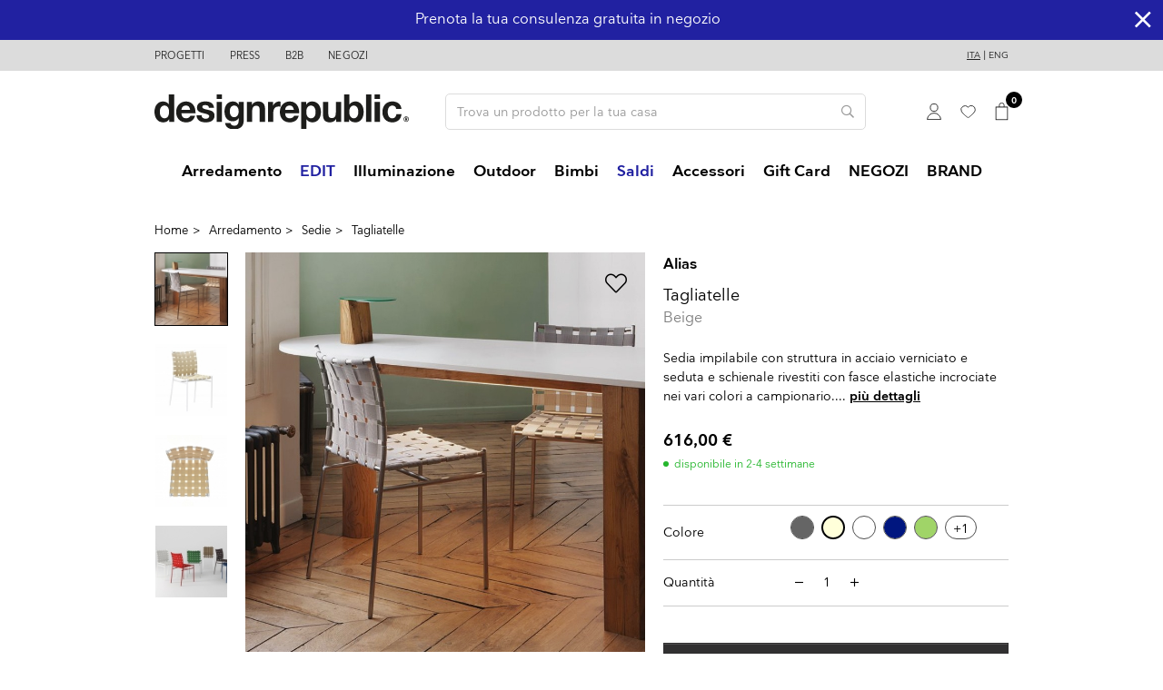

--- FILE ---
content_type: text/html; charset=utf-8
request_url: https://www.designrepublic.com/it/arredamento-design/sedie-design/tagliatelle.html
body_size: 24795
content:
<!doctype html>
<html lang="it">

  <head>
    
            
  <link rel="preconnect" href="//fonts.gstatic.com/" crossorigin>
<link rel="preconnect" href="//ajax.googleapis.com" crossorigin>
<script type="text/javascript">
    WebFontConfig = {
      custom: {
        families: ['Nationale:n3,n4,n6,n7']
      }
    };
    (function() {
        var wf = document.createElement('script');
        wf.src = 'https://ajax.googleapis.com/ajax/libs/webfont/1/webfont.js';
        wf.type = 'text/javascript';
        wf.async = 'true';
        var s = document.getElementsByTagName('script')[0];
        s.parentNode.insertBefore(wf, s);
    })(); </script>



  <meta charset="utf-8">


  <meta http-equiv="x-ua-compatible" content="ie=edge">



  <link rel="canonical" href="https://www.designrepublic.com/it/arredamento-design/sedie-design/tagliatelle.html">

  <title>Tagliatelle</title>
  
  <!--IUB-COOKIE-BLOCK-SKIP-START-->
<script data-keepinline="true">
    var ajaxGetProductUrl = 'https://www.designrepublic.com/it/module/cdc_googletagmanager/async';

/* datalayer */
dataLayer = window.dataLayer || [];
dataLayer.push({"pageCategory":"product","event":"view_item","ecommerce":{"currency":"EUR","items":[{"item_name":"Tagliatelle","item_id":"8103v30979","price":"616","item_brand":"Alias","item_category":"Arredamento","item_category2":"Sedie","item_variant":"Beige","quantity":1}],"value":"616"}});
/* call to GTM Tag */
(function(w,d,s,l,i){w[l]=w[l]||[];w[l].push({'gtm.start':
new Date().getTime(),event:'gtm.js'});var f=d.getElementsByTagName(s)[0],
j=d.createElement(s),dl=l!='dataLayer'?'&l='+l:'';j.async=true;j.src=
'https://www.googletagmanager.com/gtm.js?id='+i+dl;f.parentNode.insertBefore(j,f);
})(window,document,'script','dataLayer','GTM-W7Z39DM');

/* async call to avoid cache system for dynamic data */
dataLayer.push({
  'event': 'datalayer_ready'
});
</script>
<!--IUB-COOKIE-BLOCK-SKIP-END-->
  <meta name="description" content="

">
  <meta name="keywords" content="">
        
    
                    <link rel="alternate" href="https://www.designrepublic.com/it/arredamento-design/sedie-design/tagliatelle.html" hreflang="it">
              <link rel="alternate" href="https://www.designrepublic.com/en/furniture/chairs/tagliatelle.html" hreflang="en-US">
              
  
<meta property="og:title" content="Tagliatelle"/>
<meta property="og:description" content="

"/>
<meta property="og:type" content="website"/>
<meta property="og:url" content="https://www.designrepublic.com/it/arredamento-design/sedie-design/tagliatelle.html"/>
<meta property="og:site_name" content="Design Republic"/>

                        <meta property="og:image" content="https://www.designrepublic.com/39979-large_default/tagliatelle.jpg"/>
                    <meta property="og:image" content="https://www.designrepublic.com/40435-large_default/tagliatelle.jpg"/>
                    <meta property="og:image" content="https://www.designrepublic.com/40436-large_default/tagliatelle.jpg"/>
                    <meta property="og:image" content="https://www.designrepublic.com/39984-large_default/tagliatelle.jpg"/>
            <script type="application/ld+json">
{
    "@context" : "http://schema.org",
    "@type" : "Organization",
    "name" : "Design Republic",
    "url" : "https://www.designrepublic.com/it/",
    "logo" : {
        "@type":"ImageObject",
        "url":"https://www.designrepublic.com/img/design-republic-logo-1697786715.jpg"
    }
}

</script>

<script type="application/ld+json">
{
    "@context":"http://schema.org",
    "@type":"WebPage",
    "isPartOf": {
        "@type":"WebSite",
        "url":  "https://www.designrepublic.com/it/",
        "name": "Design Republic"
    },
    "name": "Tagliatelle",
    "url":  "https://www.designrepublic.com/it/arredamento-design/sedie-design/tagliatelle.html"
}


</script>
    <script type="application/ld+json">
    {
    "@context": "http://schema.org/",
    "@type": "Product",
    "name": "Tagliatelle",
    "description": "

",
    "category": "Sedie",
    "image" :"https://www.designrepublic.com/39979-home_default/tagliatelle.jpg",	    "brand": {
        "@type": "Thing",
        "name": "Alias"
    },            "weight": {
        "@context": "https://schema.org",
        "@type": "QuantitativeValue",
        "value": "8.000000",
        "unitCode": "kg"
    },          "offers": {
        "@type": "Offer",
        "priceCurrency": "EUR",
        "name": "Tagliatelle",
        "price": "616",
        "url": "https://www.designrepublic.com/it/arredamento-design/sedie-design/tagliatelle.html",
        "priceValidUntil": "2026-02-02",
                "image": ["https://www.designrepublic.com/39979-large_default/tagliatelle.jpg","https://www.designrepublic.com/40435-large_default/tagliatelle.jpg","https://www.designrepublic.com/40436-large_default/tagliatelle.jpg","https://www.designrepublic.com/39984-large_default/tagliatelle.jpg"],
                        "gtin13": "0100009916",
                "sku": "",
                        "availability": "http://schema.org/InStock",
        "seller": {
            "@type": "Organization",
            "name": "Design Republic"
        }
    }
    
}


    </script>

  



  <meta name="viewport" content="width=device-width, initial-scale=1, maximum-scale=1.0, user-scalable=0">



  <meta name="format-detection" content="telephone=no">
  <meta name=”referrer” content=”unsafe-url“>
  
    <link rel="preload" href="https://www.designrepublic.com/themes/designrepublic/assets/css/8e37908ee512ed541ab7849c9f377146.woff2" as="font" type="font/woff2" crossorigin>
  <link rel="preload" href="https://www.designrepublic.com/themes/designrepublic/assets/css/6a07a758d299242af4fe8109ab5cadc9.woff2" as="font" type="font/woff2" crossorigin>
  <link rel="preload" href="https://www.designrepublic.com/themes/designrepublic/assets/css/8562b5efa4fcfa5247692141a030b675.woff2" as="font" type="font/woff2" crossorigin>
  <link rel="preload" href="https://www.designrepublic.com/themes/designrepublic/assets/css/2074fb4dbc6dd1b4c4bf3a14bcdb794c.woff2" as="font" type="font/woff2" crossorigin>



  <link rel="icon" type="image/vnd.microsoft.icon" href="/img/favicon.ico?1716880280">
  <link rel="shortcut icon" type="image/x-icon" href="/img/favicon.ico?1716880280">



    <link rel="stylesheet" href="https://www.designrepublic.com/themes/designrepublic/assets/cache/theme-07c938883.css" type="text/css" media="all">



  

  <script type="text/javascript">
        var ASPath = "\/modules\/pm_advancedsearch4\/";
        var ASSearchUrl = "https:\/\/www.designrepublic.com\/it\/module\/pm_advancedsearch4\/advancedsearch4";
        var as4_orderBySalesAsc = "Sales: Lower first";
        var as4_orderBySalesDesc = "Sales: Highest first";
        var btSl = {"ajaxUrl":"https:\/\/www.designrepublic.com\/it\/module\/facebookpsconnect\/ajax","token":"b5ad95ef85764caa00b32de017f6c7f0"};
        var check_bellow = "Si prega di controllare qui sotto:";
        var elementorFrontendConfig = {"isEditMode":"","stretchedSectionContainer":"","is_rtl":false};
        var jolisearch = {"amb_joli_search_action":"https:\/\/www.designrepublic.com\/it\/ricerca-bis","amb_joli_search_link":"https:\/\/www.designrepublic.com\/it\/ricerca-bis","amb_joli_search_controller":"jolisearch","blocksearch_type":"top","show_cat_desc":0,"ga_acc":0,"id_lang":1,"url_rewriting":1,"use_autocomplete":1,"minwordlen":2,"l_products":"Prodotti","l_manufacturers":"Produttori","l_suppliers":"Suppliers","l_categories":"Categorie","l_no_results_found":"nessun risultato trovato","l_more_results":"Pi\u00f9 risultati","ENT_QUOTES":3,"jolisearch_position":{"my":"left top","at":"left bottom","collision":"flipfit none"},"classes":"ps17","display_manufacturer":"","display_supplier":"0","display_category":"","use_mobile_ux":"0","mobile_media_breakpoint":"576","mobile_opening_selector":"","show_add_to_cart_button":"0","add_to_cart_button_style":1,"show_features":"","feature_ids":[],"show_feature_values_only":true,"show_price":"1","theme":"autocomplete"};
        var p_version = "1.7";
        var prestashop = {"cart":{"products":[],"totals":{"total":{"type":"total","label":"Totale","amount":0,"value":"0,00\u00a0\u20ac"},"total_including_tax":{"type":"total","label":"Totale (IVA incl.)","amount":0,"value":"0,00\u00a0\u20ac"},"total_excluding_tax":{"type":"total","label":"Totale (IVA escl.)","amount":0,"value":"0,00\u00a0\u20ac"}},"subtotals":{"products":{"type":"products","label":"Totale parziale","amount":0,"value":"0,00\u00a0\u20ac"},"discounts":null,"shipping":{"type":"shipping","label":"Spedizione","amount":0,"value":"Gratis"},"tax":null},"products_count":0,"summary_string":"0 articoli","vouchers":{"allowed":1,"added":[]},"discounts":[{"id_cart_rule":"216","id_customer":"0","date_from":"2021-05-01 00:00:00","date_to":"2026-12-31 23:59:00","description":"sconto 10% per ordini superiori ai 100 euro","quantity":"357","quantity_per_user":"999","priority":"1","partial_use":"0","code":"TOP100_DR","minimum_amount":"0.00","minimum_amount_tax":"1","minimum_amount_currency":"1","minimum_amount_shipping":"0","country_restriction":"0","carrier_restriction":"0","group_restriction":"0","cart_rule_restriction":"1","product_restriction":"1","shop_restriction":"0","free_shipping":"0","reduction_percent":"10.00","reduction_amount":"0.00","reduction_tax":"0","reduction_currency":"1","reduction_product":"-2","reduction_exclude_special":"1","gift_product":"0","gift_product_attribute":"0","highlight":"1","active":"1","date_add":"2021-04-27 12:24:33","date_upd":"2026-01-17 10:20:49","id_lang":"1","name":"Promo Carrello","quantity_for_user":999}],"minimalPurchase":0,"minimalPurchaseRequired":""},"currency":{"name":"Euro","iso_code":"EUR","iso_code_num":"978","sign":"\u20ac"},"customer":{"lastname":null,"firstname":null,"email":null,"birthday":null,"newsletter":null,"newsletter_date_add":null,"optin":null,"website":null,"company":null,"siret":null,"ape":null,"is_logged":false,"gender":{"type":null,"name":null},"addresses":[]},"language":{"name":"Ita","iso_code":"it","locale":"it-IT","language_code":"it","is_rtl":"0","date_format_lite":"d\/m\/Y","date_format_full":"d\/m\/Y H:i:s","id":1},"page":{"title":"","canonical":null,"meta":{"title":"Tagliatelle","description":"\n\n","keywords":"","robots":"index"},"page_name":"product","body_classes":{"lang-it":true,"lang-rtl":false,"country-IT":true,"currency-EUR":true,"layout-full-width":true,"page-product":true,"tax-display-enabled":true,"product-id-8103":true,"product-Tagliatelle":true,"product-id-category-16":true,"product-id-manufacturer-70":true,"product-id-supplier-0":true,"product-available-for-order":true},"admin_notifications":[]},"shop":{"name":"Design Republic","logo":"\/img\/design-republic-logo-1697786715.jpg","stores_icon":"\/img\/logo_stores.png","favicon":"\/img\/favicon.ico"},"urls":{"base_url":"https:\/\/www.designrepublic.com\/","current_url":"https:\/\/www.designrepublic.com\/it\/arredamento-design\/sedie-design\/tagliatelle.html","shop_domain_url":"https:\/\/www.designrepublic.com","img_ps_url":"https:\/\/www.designrepublic.com\/img\/","img_cat_url":"https:\/\/www.designrepublic.com\/img\/c\/","img_lang_url":"https:\/\/www.designrepublic.com\/img\/l\/","img_prod_url":"https:\/\/www.designrepublic.com\/img\/p\/","img_manu_url":"https:\/\/www.designrepublic.com\/img\/m\/","img_sup_url":"https:\/\/www.designrepublic.com\/img\/su\/","img_ship_url":"https:\/\/www.designrepublic.com\/img\/s\/","img_store_url":"https:\/\/www.designrepublic.com\/img\/st\/","img_col_url":"https:\/\/www.designrepublic.com\/img\/co\/","img_url":"https:\/\/www.designrepublic.com\/themes\/designrepublic\/assets\/img\/","css_url":"https:\/\/www.designrepublic.com\/themes\/designrepublic\/assets\/css\/","js_url":"https:\/\/www.designrepublic.com\/themes\/designrepublic\/assets\/js\/","pic_url":"https:\/\/www.designrepublic.com\/upload\/","pages":{"address":"https:\/\/www.designrepublic.com\/it\/indirizzo","addresses":"https:\/\/www.designrepublic.com\/it\/indirizzi","authentication":"https:\/\/www.designrepublic.com\/it\/login","cart":"https:\/\/www.designrepublic.com\/it\/carrello","category":"https:\/\/www.designrepublic.com\/it\/index.php?controller=category","cms":"https:\/\/www.designrepublic.com\/it\/index.php?controller=cms","contact":"https:\/\/www.designrepublic.com\/it\/contattaci","discount":"https:\/\/www.designrepublic.com\/it\/buoni-sconto","guest_tracking":"https:\/\/www.designrepublic.com\/it\/tracciatura-ospite","history":"https:\/\/www.designrepublic.com\/it\/cronologia-ordini","identity":"https:\/\/www.designrepublic.com\/it\/dati-personali","index":"https:\/\/www.designrepublic.com\/it\/","my_account":"https:\/\/www.designrepublic.com\/it\/account","order_confirmation":"https:\/\/www.designrepublic.com\/it\/conferma-ordine","order_detail":"https:\/\/www.designrepublic.com\/it\/index.php?controller=order-detail","order_follow":"https:\/\/www.designrepublic.com\/it\/segui-ordine","order":"https:\/\/www.designrepublic.com\/it\/ordine","order_return":"https:\/\/www.designrepublic.com\/it\/index.php?controller=order-return","order_slip":"https:\/\/www.designrepublic.com\/it\/note-di-credito","pagenotfound":"https:\/\/www.designrepublic.com\/it\/pagina-non-trovata","password":"https:\/\/www.designrepublic.com\/it\/recupero-password","pdf_invoice":"https:\/\/www.designrepublic.com\/it\/index.php?controller=pdf-invoice","pdf_order_return":"https:\/\/www.designrepublic.com\/it\/index.php?controller=pdf-order-return","pdf_order_slip":"https:\/\/www.designrepublic.com\/it\/index.php?controller=pdf-order-slip","prices_drop":"https:\/\/www.designrepublic.com\/it\/offerte","product":"https:\/\/www.designrepublic.com\/it\/index.php?controller=product","search":"https:\/\/www.designrepublic.com\/it\/ricerca","sitemap":"https:\/\/www.designrepublic.com\/it\/mappa-del-sito","stores":"https:\/\/www.designrepublic.com\/it\/negozi","supplier":"https:\/\/www.designrepublic.com\/it\/fornitori","register":"https:\/\/www.designrepublic.com\/it\/login?create_account=1","order_login":"https:\/\/www.designrepublic.com\/it\/ordine?login=1"},"alternative_langs":{"it":"https:\/\/www.designrepublic.com\/it\/arredamento-design\/sedie-design\/tagliatelle.html","en-US":"https:\/\/www.designrepublic.com\/en\/furniture\/chairs\/tagliatelle.html"},"theme_assets":"\/themes\/designrepublic\/assets\/","actions":{"logout":"https:\/\/www.designrepublic.com\/it\/?mylogout="},"no_picture_image":{"bySize":{"small_default":{"url":"https:\/\/www.designrepublic.com\/img\/p\/it-default-small_default.jpg","width":98,"height":98},"cart_default":{"url":"https:\/\/www.designrepublic.com\/img\/p\/it-default-cart_default.jpg","width":125,"height":125},"pdt_180":{"url":"https:\/\/www.designrepublic.com\/img\/p\/it-default-pdt_180.jpg","width":180,"height":180},"home_default":{"url":"https:\/\/www.designrepublic.com\/img\/p\/it-default-home_default.jpg","width":250,"height":250},"pdt_300":{"url":"https:\/\/www.designrepublic.com\/img\/p\/it-default-pdt_300.jpg","width":300,"height":300},"pdt_360":{"url":"https:\/\/www.designrepublic.com\/img\/p\/it-default-pdt_360.jpg","width":360,"height":360},"medium_default":{"url":"https:\/\/www.designrepublic.com\/img\/p\/it-default-medium_default.jpg","width":452,"height":452},"pdt_540":{"url":"https:\/\/www.designrepublic.com\/img\/p\/it-default-pdt_540.jpg","width":540,"height":540},"large_default":{"url":"https:\/\/www.designrepublic.com\/img\/p\/it-default-large_default.jpg","width":800,"height":800}},"small":{"url":"https:\/\/www.designrepublic.com\/img\/p\/it-default-small_default.jpg","width":98,"height":98},"medium":{"url":"https:\/\/www.designrepublic.com\/img\/p\/it-default-pdt_300.jpg","width":300,"height":300},"large":{"url":"https:\/\/www.designrepublic.com\/img\/p\/it-default-large_default.jpg","width":800,"height":800},"legend":""}},"configuration":{"display_taxes_label":true,"display_prices_tax_incl":true,"is_catalog":false,"show_prices":true,"opt_in":{"partner":false},"quantity_discount":{"type":"discount","label":"Sconto"},"voucher_enabled":1,"return_enabled":0},"field_required":[],"breadcrumb":{"links":[{"title":"Home","url":"https:\/\/www.designrepublic.com\/it\/"},{"title":"Arredamento","url":"https:\/\/www.designrepublic.com\/it\/arredamento-design\/"},{"title":"Sedie","url":"https:\/\/www.designrepublic.com\/it\/arredamento-design\/sedie-design\/"},{"title":"Tagliatelle","url":"https:\/\/www.designrepublic.com\/it\/arredamento-design\/sedie-design\/tagliatelle.html"}],"count":4},"link":{"protocol_link":"https:\/\/","protocol_content":"https:\/\/"},"time":1768692225,"static_token":"b5ad95ef85764caa00b32de017f6c7f0","token":"827dd5fddba1a2186bb672d001952518"};
        var psr_icon_color = "#000000";
        var re_msg = "Please verify that you are not a robot";
        var re_position = "bottomleft";
        var re_size = "normal";
        var re_theme = "light";
        var re_type = "image";
        var re_valid = "352518c15d4f817e56ec0ffb40b53494";
        var re_vers = "1";
        var re_version = "2";
        var site_key = "6LcCGMAUAAAAACs1889ATgApKthiza43uQIIJNvy";
        var there_is1 = "Si \u00e8 verificato un errore";
        var validate_first = "Non sono un robot, quindi clic di nuovo su iscriviti";
        var whitelist_m = "";
        var whitelisted = false;
        var wrong_captcha = "Captcha errato.";
        var addToWishlist = 'Added to whishlist';
    var removeToWishlist = 'Removed from wishlist';
    var closeGrowlText = 'Chiudi';
    var emailEqual = 'Le email devono coincidere';
    //var shippingWaitCost = 'The cost will be calculated on the next step';
  </script>



  <script>
    var baseDir = 'https://www.designrepublic.com/';    
    var isLogged = '';
    var single_mode = '1';
    var added_to_wishlist = 'The product was successfully added to your wishlist.'
    var added_to_wishlist_btn = 'Added to wishlist'
    var static_token = 'b5ad95ef85764caa00b32de017f6c7f0';
    var advansedwishlist_ajax_controller_url = 'https://www.designrepublic.com/it/module/advansedwishlist/ajax';
    var idDefaultWishlist = '0';
        var wishlist_btn_icon = '<i class="material-icons">favorite</i>';
    var ps_ws_version = 'advansedwishlistis17';
    </script>    
 <!---->

<script type="text/javascript">
	if (typeof kiwik === "undefined"){
		var kiwik = {};
	}

	if(typeof kiwik.hoverimages === "undefined"){
		kiwik.hoverimages = {
			SELECTOR : ".product-miniature",
			BASE : "/modules/",
			VERSION : "0",//not module version but if prestashop is 1.5 or not
			TRANSITION : "fade",
			TRANSITION_DURATION : 150
		}
	}

</script><script src="https://www.google.com/recaptcha/api.js" async defer></script>    <script 
		async 
		src="https://eu-library.klarnaservices.com/lib.js"
		data-client-id="d08bd27d-ce9e-5edb-aa8b-ee86922b4db2"
	></script>


  



    
  </head>

  <body id="product" class="lang-it country-it currency-eur layout-full-width page-product tax-display-enabled product-id-8103 product-tagliatelle product-id-category-16 product-id-manufacturer-70 product-id-supplier-0 product-available-for-order">

    
            <!--IUB-COOKIE-BLOCK-SKIP-START-->
<noscript><iframe src="https://www.googletagmanager.com/ns.html?id=GTM-W7Z39DM"
height="0" width="0" style="display:none;visibility:hidden"></iframe></noscript>
<!--IUB-COOKIE-BLOCK-SKIP-END-->

    

    <main>
      
              

      <header id="header" class="l-header">
        
          
      <div class="header-banner">
      <div class="custombanners  displayBanner clearfix" data-hook="displayBanner">
									<div class="cb-wrapper blue" data-wrapper="21">
						<div class="carousel" data-settings="{&quot;p&quot;:0,&quot;n&quot;:1,&quot;a&quot;:1,&quot;ah&quot;:1,&quot;ps&quot;:4000,&quot;s&quot;:250,&quot;l&quot;:1,&quot;t&quot;:0,&quot;m&quot;:1,&quot;i&quot;:5,&quot;i_1200&quot;:4,&quot;i_992&quot;:3,&quot;i_768&quot;:2,&quot;i_480&quot;:1}">
												<div class="banner-item">
						<div class="banner-item-content">
																						<div class="custom-html">
									<p>Ritiro degli ordini in negozio sempre gratuito</p>								</div>
							              						</div>
					</div>
									<div class="banner-item">
						<div class="banner-item-content">
																						<div class="custom-html">
									<p>Prenota la tua consulenza gratuita in negozio</p>								</div>
							                              <a href="https://www.designrepublic.com/it/servizi-negozi"></a>
              						</div>
					</div>
									<div class="banner-item">
						<div class="banner-item-content">
																						<div class="custom-html">
									<p>10% di sconto con il codice TOP100_DR</p>								</div>
							              						</div>
					</div>
										</div>
					</div>
	      <i id="close-header-banner" class="fal fa-times"></i>
  </div>

    </div>
  


  <nav class="header-nav">
    <div class="container header__container">
      <div class="row visible--desktop displayNav1">
        <div class="col-md-8">
                  <div class="col-md-3 col-lg-2 link-block">
              <p class="footer__title footer__title--desktop">Header</p>
        <a href="#footer_sub_menu_25789" class="footer__title--mobile footer__title" data-toggle="collapse">Header</a>
      <ul id="footer_sub_menu_25789" class="collapse show" data-collapse-hide-mobile>
                  <li>
            <a
                id="link-cms-page-8-4"
                class="cms-page-link"
                href="https://www.designrepublic.com/it/progetti"
                title=""
                            >
              Progetti
            </a>
          </li>
                  <li>
            <a
                id="link-cms-page-9-4"
                class="cms-page-link"
                href="https://www.designrepublic.com/it/press"
                title=""
                            >
              Press
            </a>
          </li>
                  <li>
            <a
                id="link-cms-page-10-4"
                class="cms-page-link"
                href="https://www.designrepublic.com/it/b2b"
                title=""
                            >
              B2B
            </a>
          </li>
                  <li>
            <a
                id="link-static-page-stores-4"
                class="cms-page-link"
                href="https://www.designrepublic.com/it/negozi"
                title=""
                            >
              Negozi
            </a>
          </li>
              </ul>
    </div>
  

        </div>
        <div class="col-md-4 displayNav2 right-nav">
            <div id="_desktop_language_selector">
  <div class="language-selector-wrapper">
            <a href="https://www.designrepublic.com/it/arredamento-design/sedie-design/tagliatelle.html" class="active" data-iso-code="it">Ita</a>
         |             <a href="https://www.designrepublic.com/en/furniture/chairs/tagliatelle.html"  data-iso-code="en">Eng</a>
            
        </div>
  </div>
</div>

        </div>
      </div>
      <div class="visible--mobile header--mobile">
        <div class="col-8">
          <div class="top-logo" id="_mobile_logo"></div>
        </div>
                <div class="col-4 mobile-user right-nav">
          <div id="_mobile_user_info" class="d-none"></div>
                    <div id="_mobile_cart" class="mobile-cart"></div>
          <div id="_mobile_menu" class="d-inline-block"></div>
        </div>
      </div>
    </div>
  </nav>



  <div class="header-top">
    <div class="container">
      <div class="row align-items-center">
        <div class="col-md-4 visible--desktop" id="_desktop_logo">
                    <a href="https://www.designrepublic.com/">
            <span class="logo-tagline">Design Republic</span>
                        <img class="logo img-fluid" src="https://www.designrepublic.com/themes/designrepublic/assets/img/logo-designrepublic.svg" alt="Design Republic">
          </a>
                  </div>
        <div class="col-md-8 col-sm-12 displayTop">
            <div id="search_widget" class="search-widget align-self-center" data-search-controller-url="https://www.designrepublic.com/it/ricerca-bis">
	<form method="get" action="https://www.designrepublic.com/it/ricerca-bis">
		<input type="hidden" name="controller" value="search">
    <div class="input-group">
			<input type="text" name="s" class="form-control" value="" placeholder="Trova un prodotto per la tua casa" aria-label="Cerca">
			<button type="submit" class="btn btn-link">
				<i class="far fa-search"></i>
				<span class="d-none">Cerca</span>
			</button>
		</div>
	</form>
</div>

<div id="_desktop_user_info">
  <div class="user-info">
          <a
        href="https://www.designrepublic.com/it/account"
        class="text-body"
        title="Accedi al tuo account cliente"
        rel="nofollow"
      >
        <svg width="16" height="18" xmlns="http://www.w3.org/2000/svg" viewBox="0 0 15.77 18"><path d="M7.88,8.6a4.1,4.1,0,1,0-4.1-4.1A4.1,4.1,0,0,0,7.88,8.6Zm7.46,9a7.48,7.48,0,0,0-14.93,0Z" transform="translate(0.01 0)" fill="none" stroke="#000" stroke-width="0.8"/></svg>
              </a>
      </div>
</div>
<style>
.wishlist i, .wish_link i{
color: ;
}
</style>
<script>
    var baseDir = 'https://www.designrepublic.com/';    
    var isLogged = '';
    var single_mode = '1';
    var added_to_wishlist = 'The product was successfully added to your wishlist.'
        var added_to_wishlist_btn = '';
    var add_to_wishlist_btn = '';
        var static_token = 'b5ad95ef85764caa00b32de017f6c7f0';
    var advansedwishlist_ajax_controller_url = 'https://www.designrepublic.com/it/module/advansedwishlist/ajax';
    var idDefaultWishlist = '0';
        var wishlist_btn_icon = '<i class="material-icons">favorite</i>';
    var ps_ws_version = 'advansedwishlistis17';
    </script>

<div class="wish_link  wish_link_17">
<a href="https://www.designrepublic.com/it/login" title="Le mie liste di desideri">
<svg width="17" height="14" xmlns="http://www.w3.org/2000/svg" viewBox="0 0 17.27 14.8"><path d="M8.65,14.4h0a.39.39,0,0,1-.23-.07c-.22-.16-5.42-3.87-7.34-7v0A4.57,4.57,0,0,1,8.64,2.24,4.57,4.57,0,0,1,16.87,5a4.62,4.62,0,0,1-.65,2.35v0c-1.92,3.12-7.11,6.83-7.33,7A.39.39,0,0,1,8.65,14.4Z" fill="none" stroke="#000" stroke-miterlimit="10" stroke-width="0.8"/></svg>
</a>

    </div>
<div id="_desktop_cart">
  <div class="blockcart cart-preview inactive" data-refresh-url="https://www.designrepublic.com/it/module/ps_shoppingcart/ajax">
    <div class="header">
                      <svg width="15" height="20" xmlns="http://www.w3.org/2000/svg" xmlns:xlink="http://www.w3.org/1999/xlink" viewBox="0 0 16.04 21.2"><defs><clipPath id="a" transform="translate(0.8)"><rect y="4.84" width="14.44" height="15.56" fill="none"/></clipPath></defs><path d="M10,2.62A2.54,2.54,0,0,0,7.22.4,2.55,2.55,0,0,0,4.44,2.62" transform="translate(0.8)" fill="none" stroke="#000" stroke-miterlimit="10" stroke-width="0.8"/><g clip-path="url(#a)"><rect x="0.8" y="4.84" width="14.44" height="15.56" fill="none" stroke="#000" stroke-miterlimit="10" stroke-width="1.6"/></g><line x1="5.24" y1="2.62" x2="5.24" y2="5.08" fill="none" stroke="#000" stroke-miterlimit="10" stroke-width="0.8"/><line x1="10.8" y1="2.62" x2="10.8" y2="5.08" fill="none" stroke="#000" stroke-miterlimit="10" stroke-width="0.8"/></svg>
        <span class="cart-products-count small">0</span>
          </div>

              </div>
</div>

        </div>
      </div>
      <div id="_mobile_sort"></div>
    </div>
  </div>
  <div id="_desktop_menu">
    <div class="ets_mm_megamenu 
        layout_layout1 
         show_icon_in_mobile 
          
        transition_fade   
        transition_floating 
         
        sticky_disabled 
         
        ets-dir-ltr        hook-default        single_layout         disable_sticky_mobile         "
        data-bggray=""
        >
        <div class="ets_mm_megamenu_content">
            <div class="container">
                <div class="ets_mm_megamenu_content_content">
                    <div class="ybc-menu-toggle ybc-menu-btn closed">
                        <span class="ybc-menu-button-toggle_icon">
                            <i class="icon-bar"></i>
                            <i class="icon-bar"></i>
                            <i class="icon-bar"></i>
                                                    </span>
                    </div>
                        <ul class="mm_menus_ul  " >
        <li class="close_menu">
                        <div class="pull-right">
                                <i class="fal fa-times"></i>
            </div>
        </li>
                    <li class="mm_menus_li mm_sub_align_full mm_has_sub" >
               <a  href="https://www.designrepublic.com/it/arredamento-design/" style="font-size:16px;">
                    <span class="mm_menu_content_title" data-pronesisimage="https://www.designrepublic.com/img/c/3-0_thumb.jpg" style="color:#000000;">
                                                Arredamento
                        <span class="mm_arrow"></span>                                            </span>
                </a>
                                                    <span class="arrow closed"></span>                                                <ul class="mm_columns_ul" style=" width:100%; font-size:14px;">
                                                                    <li class="mm_columns_li column_size_3  mm_has_sub">
                                                                                    <ul class="mm_blocks_ul">
                                                                                                    <li data-id-block="14" class="mm_blocks_li">
                                                            
    <div class="ets_mm_block mm_block_type_category ">
        <h4  style="font-size:16px">Sedute</h4>
        <div class="ets_mm_block_content">        
                                <ul class="ets_mm_categories">
                    <li data-pronesisimage="https://www.designrepublic.com/img/c/16-0_thumb.jpg" class="pronesisCat">
                <a href="https://www.designrepublic.com/it/arredamento-design/sedie-design/">Sedie</a>
                            </li>
                    <li data-pronesisimage="https://www.designrepublic.com/img/c/17-0_thumb.jpg" class="pronesisCat">
                <a href="https://www.designrepublic.com/it/arredamento-design/sgabelli-design/">Sgabelli</a>
                            </li>
                    <li data-pronesisimage="https://www.designrepublic.com/img/c/18-0_thumb.jpg" class="pronesisCat">
                <a href="https://www.designrepublic.com/it/arredamento-design/divani-design/">Divani</a>
                            </li>
                    <li data-pronesisimage="https://www.designrepublic.com/img/c/19-0_thumb.jpg" class="pronesisCat">
                <a href="https://www.designrepublic.com/it/arredamento-design/poltrone-lounge/">Poltrone &amp; Lounge</a>
                            </li>
                    <li data-pronesisimage="https://www.designrepublic.com/img/c/60-0_thumb.jpg" class="pronesisCat">
                <a href="https://www.designrepublic.com/it/arredamento-design/pouf-design/">Pouf</a>
                            </li>
                    <li data-pronesisimage="https://www.designrepublic.com/img/c/26-0_thumb.jpg" class="pronesisCat">
                <a href="https://www.designrepublic.com/it/arredamento-design/sedie-da-ufficio/">Sedie da Ufficio</a>
                            </li>
                    <li data-pronesisimage="https://www.designrepublic.com/img/c/70-0_thumb.jpg" class="pronesisCat">
                <a href="https://www.designrepublic.com/it/arredamento-design/panche/">Panche</a>
                            </li>
            </ul>
                    </div>
    </div>
    
    <div class="clearfix"></div>

                                                    </li>
                                                                                            </ul>
                                                                            </li>
                                                                    <li class="mm_columns_li column_size_3 mm_breaker mm_has_sub">
                                                                                    <ul class="mm_blocks_ul">
                                                                                                    <li data-id-block="29" class="mm_blocks_li">
                                                            
    <div class="ets_mm_block mm_block_type_html ">
        <h4  style="font-size:16px"><a href="https://www.designrepublic.com/it/arredamento-design/"  style="font-size:16px">Tutti i prodotti</a></h4>
        <div class="ets_mm_block_content">        
                            &nbsp;
                    </div>
    </div>
    
    <div class="clearfix"></div>

                                                    </li>
                                                                                            </ul>
                                                                            </li>
                                                                    <li class="mm_columns_li column_size_3  mm_has_sub">
                                                                                    <ul class="mm_blocks_ul">
                                                                                                    <li data-id-block="15" class="mm_blocks_li">
                                                            
    <div class="ets_mm_block mm_block_type_category ">
        <h4  style="font-size:16px">Mobili Giorno</h4>
        <div class="ets_mm_block_content">        
                                <ul class="ets_mm_categories">
                    <li data-pronesisimage="https://www.designrepublic.com/img/c/56-0_thumb.jpg" class="pronesisCat">
                <a href="https://www.designrepublic.com/it/arredamento-design/mensole-scaffali/">Mensole &amp; Scaffali</a>
                            </li>
                    <li data-pronesisimage="https://www.designrepublic.com/img/c/71-0_thumb.jpg" class="pronesisCat">
                <a href="https://www.designrepublic.com/it/arredamento-design/mobili-tv/">Mobili TV</a>
                            </li>
                    <li data-pronesisimage="https://www.designrepublic.com/img/c/22-0_thumb.jpg" class="pronesisCat">
                <a href="https://www.designrepublic.com/it/arredamento-design/madie-credenze/">Madie &amp; Credenze</a>
                            </li>
                    <li data-pronesisimage="https://www.designrepublic.com/img/c/24-0_thumb.jpg" class="pronesisCat">
                <a href="https://www.designrepublic.com/it/arredamento-design/cassettiere-design/">Cassettiere</a>
                            </li>
                    <li data-pronesisimage="https://www.designrepublic.com/img/c/54-0_thumb.jpg" class="pronesisCat">
                <a href="https://www.designrepublic.com/it/arredamento-design/librerie-design/">Librerie da Terra</a>
                            </li>
                    <li data-pronesisimage="https://www.designrepublic.com/img/c/55-0_thumb.jpg" class="pronesisCat">
                <a href="https://www.designrepublic.com/it/arredamento-design/librerie-da-parete-design/">Librerie da Parete</a>
                            </li>
            </ul>
                    </div>
    </div>
    
    <div class="clearfix"></div>

                                                    </li>
                                                                                            </ul>
                                                                            </li>
                                                                    <li class="mm_columns_li column_size_3  mm_has_sub">
                                                                                    <ul class="mm_blocks_ul">
                                                                                                    <li data-id-block="17" class="mm_blocks_li">
                                                            
    <div class="ets_mm_block mm_block_type_category ">
        <h4  style="font-size:16px">Zona notte</h4>
        <div class="ets_mm_block_content">        
                                <ul class="ets_mm_categories">
                    <li data-pronesisimage="https://www.designrepublic.com/img/c/20-0_thumb.jpg" class="pronesisCat">
                <a href="https://www.designrepublic.com/it/arredamento-design/letti-design/">Letti</a>
                            </li>
                    <li data-pronesisimage="https://www.designrepublic.com/img/c/25-0_thumb.jpg" class="pronesisCat">
                <a href="https://www.designrepublic.com/it/arredamento-design/comodini-design/">Comodini</a>
                            </li>
                    <li data-pronesisimage="https://www.designrepublic.com/img/c/72-0_thumb.jpg" class="pronesisCat">
                <a href="https://www.designrepublic.com/it/arredamento-design/armadi/">Armadi</a>
                            </li>
            </ul>
                    </div>
    </div>
    
    <div class="clearfix"></div>

                                                    </li>
                                                                                            </ul>
                                                                            </li>
                                                                    <li class="mm_columns_li column_size_3 mm_breaker mm_has_sub">
                                                                                    <ul class="mm_blocks_ul">
                                                                                                    <li data-id-block="41" class="mm_blocks_li">
                                                        
                                                    </li>
                                                                                            </ul>
                                                                            </li>
                                                                    <li class="mm_columns_li column_size_3  mm_has_sub">
                                                                                    <ul class="mm_blocks_ul">
                                                                                                    <li data-id-block="13" class="mm_blocks_li">
                                                            
    <div class="ets_mm_block mm_block_type_category ">
        <h4  style="font-size:16px">Tavoli</h4>
        <div class="ets_mm_block_content">        
                                <ul class="ets_mm_categories">
                    <li data-pronesisimage="https://www.designrepublic.com/img/c/4-0_thumb.jpg" class="pronesisCat">
                <a href="https://www.designrepublic.com/it/arredamento-design/tavoli-da-pranzo/">Tavoli da Pranzo</a>
                            </li>
                    <li data-pronesisimage="https://www.designrepublic.com/img/c/8-0_thumb.jpg" class="pronesisCat">
                <a href="https://www.designrepublic.com/it/arredamento-design/tavolini/">Tavolini</a>
                            </li>
                    <li data-pronesisimage="https://www.designrepublic.com/img/c/69-0_thumb.jpg" class="pronesisCat">
                <a href="https://www.designrepublic.com/it/arredamento-design/consolle/">Consolle</a>
                            </li>
                    <li data-pronesisimage="https://www.designrepublic.com/img/c/21-0_thumb.jpg" class="pronesisCat">
                <a href="https://www.designrepublic.com/it/arredamento-design/scrivanie-ufficio-design/">Scrivanie</a>
                            </li>
            </ul>
                    </div>
    </div>
    
    <div class="clearfix"></div>

                                                    </li>
                                                                                            </ul>
                                                                            </li>
                                                                    <li class="mm_columns_li column_size_3  mm_has_sub">
                                                                                    <ul class="mm_blocks_ul">
                                                                                                    <li data-id-block="16" class="mm_blocks_li">
                                                            
    <div class="ets_mm_block mm_block_type_category ">
        <h4  style="font-size:16px">Complementi</h4>
        <div class="ets_mm_block_content">        
                                <ul class="ets_mm_categories">
                    <li data-pronesisimage="https://www.designrepublic.com/img/c/75-0_thumb.jpg" class="pronesisCat">
                <a href="https://www.designrepublic.com/it/arredamento-design/mobili-ingresso/">Mobili Ingresso</a>
                            </li>
                    <li data-pronesisimage="https://www.designrepublic.com/img/c/73-0_thumb.jpg" class="pronesisCat">
                <a href="https://www.designrepublic.com/it/arredamento-design/portaombrelli/">Portaombrelli</a>
                            </li>
                    <li data-pronesisimage="https://www.designrepublic.com/img/c/85-0_thumb.jpg" class="pronesisCat">
                <a href="https://www.designrepublic.com/it/arredamento-design/appendiabiti/">Appendiabiti</a>
                            </li>
                    <li data-pronesisimage="https://www.designrepublic.com/img/c/74-0_thumb.jpg" class="pronesisCat">
                <a href="https://www.designrepublic.com/it/arredamento-design/carrelli/">Carrelli</a>
                            </li>
            </ul>
                    </div>
    </div>
    
    <div class="clearfix"></div>

                                                    </li>
                                                                                            </ul>
                                                                            </li>
                                                            </ul>
                                         
            </li>
                    <li class="mm_menus_li mm_sub_align_full" >
               <a  href="https://www.designrepublic.com/it/collezione-dr/" style="font-size:16px;">
                    <span class="mm_menu_content_title" data-pronesisimage="https://www.designrepublic.com/img/c/160-0_thumb.jpg" style="color:#2121A1;">
                                                EDIT
                                                                    </span>
                </a>
                                                                                             
            </li>
                    <li class="mm_menus_li mm_sub_align_full mm_has_sub" >
               <a  href="https://www.designrepublic.com/it/illuminazione/" style="font-size:16px;">
                    <span class="mm_menu_content_title" data-pronesisimage="https://www.designrepublic.com/img/c/12-0_thumb.jpg" >
                                                Illuminazione
                        <span class="mm_arrow"></span>                                            </span>
                </a>
                                                    <span class="arrow closed"></span>                                                <ul class="mm_columns_ul" style=" width:100%; font-size:14px;">
                                                                    <li class="mm_columns_li column_size_3  mm_has_sub">
                                                                                    <ul class="mm_blocks_ul">
                                                                                                    <li data-id-block="18" class="mm_blocks_li">
                                                            
    <div class="ets_mm_block mm_block_type_category ">
        <h4  style="font-size:16px">Lampade</h4>
        <div class="ets_mm_block_content">        
                                <ul class="ets_mm_categories">
                    <li data-pronesisimage="https://www.designrepublic.com/img/c/28-0_thumb.jpg" class="pronesisCat">
                <a href="https://www.designrepublic.com/it/illuminazione/lampade-da-tavolo/">Lampade da Tavolo</a>
                            </li>
                    <li data-pronesisimage="https://www.designrepublic.com/img/c/29-0_thumb.jpg" class="pronesisCat">
                <a href="https://www.designrepublic.com/it/illuminazione/lampade-da-terra/">Lampade da Terra</a>
                            </li>
                    <li data-pronesisimage="https://www.designrepublic.com/img/c/30-0_thumb.jpg" class="pronesisCat">
                <a href="https://www.designrepublic.com/it/illuminazione/lampade-a-sospensione/">Lampade a Sospensione</a>
                            </li>
                    <li data-pronesisimage="https://www.designrepublic.com/img/c/31-0_thumb.jpg" class="pronesisCat">
                <a href="https://www.designrepublic.com/it/illuminazione/lampade-da-parete/">Lampade da Parete</a>
                            </li>
                    <li data-pronesisimage="https://www.designrepublic.com/img/c/92-0_thumb.jpg" class="pronesisCat">
                <a href="https://www.designrepublic.com/it/illuminazione/lampade-portatili-usb/">Lampade Portatili USB</a>
                            </li>
            </ul>
                    </div>
    </div>
    
    <div class="clearfix"></div>

                                                    </li>
                                                                                            </ul>
                                                                            </li>
                                                                    <li class="mm_columns_li column_size_3  mm_has_sub">
                                                                                    <ul class="mm_blocks_ul">
                                                                                                    <li data-id-block="30" class="mm_blocks_li">
                                                            
    <div class="ets_mm_block mm_block_type_html ">
        <h4  style="font-size:16px"><a href="https://www.designrepublic.com/it/illuminazione/"  style="font-size:16px">Tutti i prodotti</a></h4>
        <div class="ets_mm_block_content">        
                            &nbsp;
                    </div>
    </div>
    
    <div class="clearfix"></div>

                                                    </li>
                                                                                            </ul>
                                                                            </li>
                                                                    <li class="mm_columns_li column_size_3  mm_has_sub">
                                                                                    <ul class="mm_blocks_ul">
                                                                                                    <li data-id-block="19" class="mm_blocks_li">
                                                            
    <div class="ets_mm_block mm_block_type_mnft ">
        <h4  style="font-size:16px">Our brands</h4>
        <div class="ets_mm_block_content">        
                                                <ul >
                                                    <li class="">
                                <a href="https://www.designrepublic.com/it/manufacturer/anglepoise">
                                                                            Anglepoise
                                                                    </a>
                            </li>
                                                    <li class="">
                                <a href="https://www.designrepublic.com/it/manufacturer/artemide">
                                                                            Artemide
                                                                    </a>
                            </li>
                                                    <li class="">
                                <a href="https://www.designrepublic.com/it/manufacturer/audo-copenhagen">
                                                                            Audo Copenhagen
                                                                    </a>
                            </li>
                                                    <li class="">
                                <a href="https://www.designrepublic.com/it/manufacturer/ferm-living">
                                                                            Ferm LIVING
                                                                    </a>
                            </li>
                                                    <li class="">
                                <a href="https://www.designrepublic.com/it/manufacturer/muuto">
                                                                            MUUTO
                                                                    </a>
                            </li>
                                                    <li class="">
                                <a href="https://www.designrepublic.com/it/manufacturer/tom-dixon">
                                                                            Tom Dixon
                                                                    </a>
                            </li>
                                            </ul>
                                    </div>
    </div>
    
    <div class="clearfix"></div>

                                                    </li>
                                                                                            </ul>
                                                                            </li>
                                                            </ul>
                                         
            </li>
                    <li class="mm_menus_li mm_sub_align_full mm_has_sub" >
               <a  href="https://www.designrepublic.com/it/arredo-giardino/" style="font-size:16px;">
                    <span class="mm_menu_content_title" data-pronesisimage="https://www.designrepublic.com/img/c/14-0_thumb.jpg" >
                                                Outdoor
                        <span class="mm_arrow"></span>                                            </span>
                </a>
                                                    <span class="arrow closed"></span>                                                <ul class="mm_columns_ul" style=" width:100%; font-size:14px;">
                                                                    <li class="mm_columns_li column_size_3  mm_has_sub">
                                                                                    <ul class="mm_blocks_ul">
                                                                                                    <li data-id-block="20" class="mm_blocks_li">
                                                            
    <div class="ets_mm_block mm_block_type_category ">
        <h4  style="font-size:16px">Outdoor</h4>
        <div class="ets_mm_block_content">        
                                <ul class="ets_mm_categories">
                    <li data-pronesisimage="https://www.designrepublic.com/img/c/44-0_thumb.jpg" class="pronesisCat">
                <a href="https://www.designrepublic.com/it/arredo-giardino/arredamento-per-esterni/">Arredamento per Esterni</a>
                            </li>
                    <li data-pronesisimage="https://www.designrepublic.com/img/c/46-0_thumb.jpg" class="pronesisCat">
                <a href="https://www.designrepublic.com/it/arredo-giardino/illuminazione-per-esterni/">Illuminazione per Esterni</a>
                            </li>
                    <li data-pronesisimage="https://www.designrepublic.com/img/c/47-0_thumb.jpg" class="pronesisCat">
                <a href="https://www.designrepublic.com/it/arredo-giardino/giardinaggio-accessori/">Giardinaggio &amp; Accessori</a>
                            </li>
                    <li data-pronesisimage="https://www.designrepublic.com/img/c/84-0_thumb.jpg" class="pronesisCat">
                <a href="https://www.designrepublic.com/it/arredo-giardino/tessile-per-esterni/">Tessile per Esterni</a>
                            </li>
            </ul>
                    </div>
    </div>
    
    <div class="clearfix"></div>

                                                    </li>
                                                                                            </ul>
                                                                            </li>
                                                                    <li class="mm_columns_li column_size_3  mm_has_sub">
                                                                                    <ul class="mm_blocks_ul">
                                                                                                    <li data-id-block="31" class="mm_blocks_li">
                                                            
    <div class="ets_mm_block mm_block_type_html ">
        <h4  style="font-size:16px"><a href="https://www.designrepublic.com/it/arredo-giardino/"  style="font-size:16px">Tutti i prodotti</a></h4>
        <div class="ets_mm_block_content">        
                            &nbsp;
                    </div>
    </div>
    
    <div class="clearfix"></div>

                                                    </li>
                                                                                            </ul>
                                                                            </li>
                                                                    <li class="mm_columns_li column_size_3  mm_has_sub">
                                                                                    <ul class="mm_blocks_ul">
                                                                                                    <li data-id-block="21" class="mm_blocks_li">
                                                            
    <div class="ets_mm_block mm_block_type_mnft ">
        <h4  style="font-size:16px">Our brands</h4>
        <div class="ets_mm_block_content">        
                                                <ul >
                                                    <li class="">
                                <a href="https://www.designrepublic.com/it/manufacturer/gandia-blasco">
                                                                            GANDIA Blasco
                                                                    </a>
                            </li>
                                                    <li class="">
                                <a href="https://www.designrepublic.com/it/manufacturer/hay">
                                                                            HAY
                                                                    </a>
                            </li>
                                                    <li class="">
                                <a href="https://www.designrepublic.com/it/manufacturer/kvadrat">
                                                                            Kvadrat
                                                                    </a>
                            </li>
                                                    <li class="">
                                <a href="https://www.designrepublic.com/it/manufacturer/magis">
                                                                            MAGIS
                                                                    </a>
                            </li>
                                            </ul>
                                    </div>
    </div>
    
    <div class="clearfix"></div>

                                                    </li>
                                                                                            </ul>
                                                                            </li>
                                                            </ul>
                                         
            </li>
                    <li class="mm_menus_li mm_sub_align_full mm_has_sub" >
               <a  href="https://www.designrepublic.com/it/camerette-bambini-design/" style="font-size:16px;">
                    <span class="mm_menu_content_title" data-pronesisimage="https://www.designrepublic.com/img/c/15-0_thumb.jpg" >
                                                Bimbi
                        <span class="mm_arrow"></span>                                            </span>
                </a>
                                                    <span class="arrow closed"></span>                                                <ul class="mm_columns_ul" style=" width:100%; font-size:14px;">
                                                                    <li class="mm_columns_li column_size_3  mm_has_sub">
                                                                                    <ul class="mm_blocks_ul">
                                                                                                    <li data-id-block="22" class="mm_blocks_li">
                                                            
    <div class="ets_mm_block mm_block_type_category ">
        <h4  style="font-size:16px">Bimbi</h4>
        <div class="ets_mm_block_content">        
                                <ul class="ets_mm_categories">
                    <li data-pronesisimage="https://www.designrepublic.com/img/c/48-0_thumb.jpg" class="pronesisCat">
                <a href="https://www.designrepublic.com/it/camerette-bambini-design/arredamento-cameretta/">Arredamento Cameretta</a>
                            </li>
                    <li data-pronesisimage="https://www.designrepublic.com/img/c/49-0_thumb.jpg" class="pronesisCat">
                <a href="https://www.designrepublic.com/it/camerette-bambini-design/accessori-cameretta-giochi/">Accessori Cameretta &amp; Giochi</a>
                            </li>
                    <li data-pronesisimage="https://www.designrepublic.com/img/c/83-0_thumb.jpg" class="pronesisCat">
                <a href="https://www.designrepublic.com/it/camerette-bambini-design/illuminazione-bimbi/">Illuminazione Bimbi</a>
                            </li>
            </ul>
                    </div>
    </div>
    
    <div class="clearfix"></div>

                                                    </li>
                                                                                            </ul>
                                                                            </li>
                                                                    <li class="mm_columns_li column_size_3  mm_has_sub">
                                                                                    <ul class="mm_blocks_ul">
                                                                                                    <li data-id-block="33" class="mm_blocks_li">
                                                            
    <div class="ets_mm_block mm_block_type_html ">
        <h4  style="font-size:16px"><a href="https://www.designrepublic.com/it/camerette-bambini-design/"  style="font-size:16px">Tutti i prodotti</a></h4>
        <div class="ets_mm_block_content">        
                            &nbsp;
                    </div>
    </div>
    
    <div class="clearfix"></div>

                                                    </li>
                                                                                            </ul>
                                                                            </li>
                                                                    <li class="mm_columns_li column_size_3  mm_has_sub">
                                                                                    <ul class="mm_blocks_ul">
                                                                                                    <li data-id-block="23" class="mm_blocks_li">
                                                            
    <div class="ets_mm_block mm_block_type_mnft ">
        <h4  style="font-size:16px">Our brands</h4>
        <div class="ets_mm_block_content">        
                                                <ul >
                                                    <li class="">
                                <a href="https://www.designrepublic.com/it/manufacturer/anglepoise">
                                                                            Anglepoise
                                                                    </a>
                            </li>
                                                    <li class="">
                                <a href="https://www.designrepublic.com/it/manufacturer/ferm-living">
                                                                            Ferm LIVING
                                                                    </a>
                            </li>
                                                    <li class="">
                                <a href="https://www.designrepublic.com/it/manufacturer/magis-me-too">
                                                                            MAGIS Me Too
                                                                    </a>
                            </li>
                                                    <li class="">
                                <a href="https://www.designrepublic.com/it/manufacturer/richard-lampert">
                                                                            Richard Lampert
                                                                    </a>
                            </li>
                                            </ul>
                                    </div>
    </div>
    
    <div class="clearfix"></div>

                                                    </li>
                                                                                            </ul>
                                                                            </li>
                                                            </ul>
                                         
            </li>
                    <li class="mm_menus_li menu-item-gray mm_sub_align_full" >
               <a  href="https://www.designrepublic.com/it/saldi/" style="font-size:16px;">
                    <span class="mm_menu_content_title" data-pronesisimage="https://www.designrepublic.com/img/c/57-0_thumb.jpg" style="color:#2121A1;">
                                                Saldi
                                                                    </span>
                </a>
                                                                                             
            </li>
                    <li class="mm_menus_li mm_sub_align_full mm_has_sub" >
               <a  href="https://www.designrepublic.com/it/accessori-arredo-design/" style="font-size:16px;">
                    <span class="mm_menu_content_title" data-pronesisimage="https://www.designrepublic.com/img/c/13-0_thumb.jpg" >
                                                Accessori
                        <span class="mm_arrow"></span>                                            </span>
                </a>
                                                    <span class="arrow closed"></span>                                                <ul class="mm_columns_ul" style=" width:100%; font-size:14px;">
                                                                    <li class="mm_columns_li column_size_3  mm_has_sub">
                                                                                    <ul class="mm_blocks_ul">
                                                                                                    <li data-id-block="24" class="mm_blocks_li">
                                                            
    <div class="ets_mm_block mm_block_type_category ">
        <h4  style="font-size:16px">Tessile</h4>
        <div class="ets_mm_block_content">        
                                <ul class="ets_mm_categories">
                    <li data-pronesisimage="https://www.designrepublic.com/img/c/77-0_thumb.jpg" class="pronesisCat">
                <a href="https://www.designrepublic.com/it/accessori-arredo-design/cuscini/">Cuscini</a>
                            </li>
                    <li data-pronesisimage="https://www.designrepublic.com/img/c/35-0_thumb.jpg" class="pronesisCat">
                <a href="https://www.designrepublic.com/it/accessori-arredo-design/tessile-per-la-casa/">Tessile per la casa</a>
                            </li>
                    <li data-pronesisimage="https://www.designrepublic.com/img/c/40-0_thumb.jpg" class="pronesisCat">
                <a href="https://www.designrepublic.com/it/accessori-arredo-design/tappeti-design/">Tappeti</a>
                            </li>
            </ul>
                    </div>
    </div>
    
    <div class="clearfix"></div>

                                                    </li>
                                                                                            </ul>
                                                                            </li>
                                                                    <li class="mm_columns_li column_size_3  mm_has_sub">
                                                                                    <ul class="mm_blocks_ul">
                                                                                                    <li data-id-block="32" class="mm_blocks_li">
                                                            
    <div class="ets_mm_block mm_block_type_html ">
        <h4  style="font-size:16px"><a href="https://www.designrepublic.com/it/accessori-arredo-design/"  style="font-size:16px">Tutti i prodotti</a></h4>
        <div class="ets_mm_block_content">        
                            &nbsp;
                    </div>
    </div>
    
    <div class="clearfix"></div>

                                                    </li>
                                                                                            </ul>
                                                                            </li>
                                                                    <li class="mm_columns_li column_size_3  mm_has_sub">
                                                                                    <ul class="mm_blocks_ul">
                                                                                                    <li data-id-block="25" class="mm_blocks_li">
                                                            
    <div class="ets_mm_block mm_block_type_category ">
        <h4  style="font-size:16px">Decorazione</h4>
        <div class="ets_mm_block_content">        
                                <ul class="ets_mm_categories">
                    <li data-pronesisimage="https://www.designrepublic.com/img/c/58-0_thumb.jpg" class="pronesisCat">
                <a href="https://www.designrepublic.com/it/accessori-arredo-design/stampe-quadri/">Stampe &amp; Quadri</a>
                            </li>
                    <li data-pronesisimage="https://www.designrepublic.com/img/c/42-0_thumb.jpg" class="pronesisCat">
                <a href="https://www.designrepublic.com/it/accessori-arredo-design/vasi-vassoi/">Vasi &amp;  Vassoi</a>
                            </li>
                    <li data-pronesisimage="https://www.designrepublic.com/img/c/36-0_thumb.jpg" class="pronesisCat">
                <a href="https://www.designrepublic.com/it/accessori-arredo-design/idee-regalo/">Idee Regalo</a>
                            </li>
                    <li data-pronesisimage="https://www.designrepublic.com/img/c/34-0_thumb.jpg" class="pronesisCat">
                <a href="https://www.designrepublic.com/it/accessori-arredo-design/orologi-design/">Orologi</a>
                            </li>
                    <li data-pronesisimage="https://www.designrepublic.com/img/c/39-0_thumb.jpg" class="pronesisCat">
                <a href="https://www.designrepublic.com/it/accessori-arredo-design/specchi-design/">Specchi</a>
                            </li>
                    <li data-pronesisimage="https://www.designrepublic.com/img/c/93-0_thumb.jpg" class="pronesisCat">
                <a href="https://www.designrepublic.com/it/accessori-arredo-design/carte-da-parati/">Carte da Parati</a>
                            </li>
            </ul>
                    </div>
    </div>
    
    <div class="clearfix"></div>

                                                    </li>
                                                                                            </ul>
                                                                            </li>
                                                                    <li class="mm_columns_li column_size_3  mm_has_sub">
                                                                                    <ul class="mm_blocks_ul">
                                                                                                    <li data-id-block="26" class="mm_blocks_li">
                                                        
                                                    </li>
                                                                                            </ul>
                                                                            </li>
                                                                    <li class="mm_columns_li column_size_3 mm_breaker mm_has_sub">
                                                                                    <ul class="mm_blocks_ul">
                                                                                                    <li data-id-block="42" class="mm_blocks_li">
                                                        
                                                    </li>
                                                                                            </ul>
                                                                            </li>
                                                                    <li class="mm_columns_li column_size_3  mm_has_sub">
                                                                                    <ul class="mm_blocks_ul">
                                                                                                    <li data-id-block="27" class="mm_blocks_li">
                                                            
    <div class="ets_mm_block mm_block_type_category ">
        <h4  style="font-size:16px">Organizzare lo spazio</h4>
        <div class="ets_mm_block_content">        
                                <ul class="ets_mm_categories">
                    <li data-pronesisimage="https://www.designrepublic.com/img/c/78-0_thumb.jpg" class="pronesisCat">
                <a href="https://www.designrepublic.com/it/accessori-arredo-design/scatole-contenitori/">Scatole &amp; Contenitori</a>
                            </li>
                    <li data-pronesisimage="https://www.designrepublic.com/img/c/79-0_thumb.jpg" class="pronesisCat">
                <a href="https://www.designrepublic.com/it/accessori-arredo-design/cestini/">Cestini</a>
                            </li>
                    <li data-pronesisimage="https://www.designrepublic.com/img/c/81-0_thumb.jpg" class="pronesisCat">
                <a href="https://www.designrepublic.com/it/accessori-arredo-design/cancelleria/">Cancelleria</a>
                            </li>
            </ul>
                    </div>
    </div>
    
    <div class="clearfix"></div>

                                                    </li>
                                                                                            </ul>
                                                                            </li>
                                                                    <li class="mm_columns_li column_size_3  mm_has_sub">
                                                                                    <ul class="mm_blocks_ul">
                                                                                                    <li data-id-block="28" class="mm_blocks_li">
                                                            
    <div class="ets_mm_block mm_block_type_category ">
        <h4  style="font-size:16px">Tavola</h4>
        <div class="ets_mm_block_content">        
                                <ul class="ets_mm_categories">
                    <li data-pronesisimage="https://www.designrepublic.com/img/c/41-0_thumb.jpg" class="pronesisCat">
                <a href="https://www.designrepublic.com/it/accessori-arredo-design/utensili/">Utensili</a>
                            </li>
                    <li data-pronesisimage="https://www.designrepublic.com/img/c/82-0_thumb.jpg" class="pronesisCat">
                <a href="https://www.designrepublic.com/it/accessori-arredo-design/bicchieri-bar/">Bicchieri &amp; Bar</a>
                            </li>
            </ul>
                    </div>
    </div>
    
    <div class="clearfix"></div>

                                                    </li>
                                                                                            </ul>
                                                                            </li>
                                                            </ul>
                                         
            </li>
                    <li class="mm_menus_li menu-item-gray mm_sub_align_full" >
               <a  href="/it/module/giftcard/choicegiftcard" style="font-size:16px;">
                    <span class="mm_menu_content_title" data-pronesisimage="https://www.designrepublic.com/img/c/0-0_thumb.jpg" style="color:#000000;">
                                                Gift Card
                                                                    </span>
                </a>
                                                                                             
            </li>
                    <li class="mm_menus_li mm_sub_align_full" >
               <a  href="https://www.designrepublic.com/it/servizi-negozi" style="font-size:16px;">
                    <span class="mm_menu_content_title" data-pronesisimage="https://www.designrepublic.com/img/c/94-0_thumb.jpg" style="color:#000000;">
                                                NEGOZI
                                                                    </span>
                </a>
                                                                                             
            </li>
                    <li class="mm_menus_li menu-item-gray mm_sub_align_full" >
               <a  href="/it/brands" style="font-size:16px;">
                    <span class="mm_menu_content_title" data-pronesisimage="https://www.designrepublic.com/img/c/0-0_thumb.jpg" style="color:#000000;">
                                                BRAND
                                                                    </span>
                </a>
                                                                                             
            </li>
                <li class="mobile-menu-account d-inline-block d-md-none">
                <div class="col-md-3 col-lg-2 link-block">
              <p class="footer__title footer__title--desktop">Menu mobile</p>
        <a href="#footer_sub_menu_52727" class="footer__title--mobile footer__title" data-toggle="collapse">Menu mobile</a>
      <ul id="footer_sub_menu_52727" class="collapse show" data-collapse-hide-mobile>
                  <li>
            <a
                id="link-cms-page-8-5"
                class="cms-page-link"
                href="https://www.designrepublic.com/it/progetti"
                title=""
                            >
              Progetti
            </a>
          </li>
                  <li>
            <a
                id="link-cms-page-9-5"
                class="cms-page-link"
                href="https://www.designrepublic.com/it/press"
                title=""
                            >
              Press
            </a>
          </li>
                  <li>
            <a
                id="link-cms-page-10-5"
                class="cms-page-link"
                href="https://www.designrepublic.com/it/b2b"
                title=""
                            >
              B2B
            </a>
          </li>
                  <li>
            <a
                id="link-static-page-contact-5"
                class="cms-page-link"
                href="https://www.designrepublic.com/it/contattaci"
                title="Si può usare il nostro modulo per contattarci"
                            >
              Contattaci
            </a>
          </li>
                  <li>
            <a
                id="link-static-page-stores-5"
                class="cms-page-link"
                href="https://www.designrepublic.com/it/negozi"
                title=""
                            >
              Negozi
            </a>
          </li>
              </ul>
    </div>
  

          <a href="https://www.designrepublic.com/it/account" class="account-mobile-link">My Account</a>
          <a href="https://www.designrepublic.com/it/module/advansedwishlist/mywishlist" class="account-mobile-link">Wishlist</a>
          <div id="_mobile_language_selector"></div>
        </li>    
    </ul>

                </div>
            </div>
        </div>
    </div>
</div>




  <div id="sticky-add-to-cart" class="sticky-add-to-cart">
    <a href="#" class="btn btn-sm btn-block smooth-scroll-btn-buy" data-target=".product-add-to-cart">Buy</a>
  </div> 

        
      </header>

      
        
<aside id="notifications" class="notifications-container">
    
    
    
    </aside>
      
        
        <section id="wrapper" class="l-wrapper">
        
                      
            
                <nav data-depth="4">
    <ol itemscope itemtype="http://schema.org/BreadcrumbList" class="breadcrumb mb-0">
        
                
          <li class="breadcrumb-item" itemprop="itemListElement" itemscope itemtype="http://schema.org/ListItem">
            <a itemprop="item" href="https://www.designrepublic.com/it/">
              <span itemprop="name">Home</span>
            </a>
            <meta itemprop="position" content="1">
          </li>
        
              
          <li class="breadcrumb-item" itemprop="itemListElement" itemscope itemtype="http://schema.org/ListItem">
            <a itemprop="item" href="https://www.designrepublic.com/it/arredamento-design/">
              <span itemprop="name">Arredamento</span>
            </a>
            <meta itemprop="position" content="2">
          </li>
        
              
          <li class="breadcrumb-item" itemprop="itemListElement" itemscope itemtype="http://schema.org/ListItem">
            <a itemprop="item" href="https://www.designrepublic.com/it/arredamento-design/sedie-design/">
              <span itemprop="name">Sedie</span>
            </a>
            <meta itemprop="position" content="3">
          </li>
        
              
          <li class="breadcrumb-item" itemprop="itemListElement" itemscope itemtype="http://schema.org/ListItem">
            <a itemprop="item" href="https://www.designrepublic.com/it/arredamento-design/sedie-design/tagliatelle.html">
              <span itemprop="name">Tagliatelle</span>
            </a>
            <meta itemprop="position" content="4">
          </li>
        
            
    </ol>
  </nav>

            
              <div class="row">
            

            
  <div id="content-wrapper" class="col-12">
    
    

  <section id="main">
    <div class="row justify-content-between">
      <div class="col-md-7 product-left-images">
        
          <section class="page-content--product" id="content">
            
              
                <div class="images-container">
  
      <div class="position-relative ">
      
          <ul class="product-flags">
                </ul>
      

      <script>
var single_mode = '1';
var advansedwishlist_ajax_controller_url = 'https://www.designrepublic.com/it/module/advansedwishlist/ajax';
var added_to_wishlist = 'Il prodotto è stato aggiunto con successo alla tua lista dei desideri.'
//var added_to_wishlist_btn = '<span class="quickview-text">Aggiunto alla wishlist</span>';
//var add_to_wishlist_btn = '<span class="quickview-text">Aggiungi alla wishlist</span>';
var added_to_wishlist_btn = '';
var add_to_wishlist_btn = '';
var idDefaultWishlist = '0';
var wishlist_btn_icon = '<i class="fal fa-heart"></i>';
var wishlist_btn_icon_added = '<i class="fas fa-heart"></i>';
var ps_ws_version = 'advansedwishlistis17';
</script>

	<div id="wishlist_button_block">
    <p class="buttons_bottom_block">
      <a href="https://www.designrepublic.com/it/account" id="wishlist_button">
        <i class="fal fa-heart"></i>      </a>
  </p>
</div>


      <div class="products-imagescover mb-2 mb-md-0" data-count="4">
      <div class="product-img">
          <div class="product-img-zoom">
                            <img class="img-fluid"
                        src="https://www.designrepublic.com/39979-large_default/tagliatelle.jpg"
            alt="" title="">
                            
            <noscript>
                <img class="img-fluid" src="https://www.designrepublic.com/39979-large_default/tagliatelle.jpg" alt="">
            </noscript>
          </div>
      </div>

                                
      <div class="product-img">
          <div class="rc">
              <img
                      class="img-fluid lazyload"
                      src="https://www.designrepublic.com/40435-large_default/tagliatelle.jpg"
                      alt=""
                      title="">
              <noscript>
                  <img class="img-fluid" src="https://www.designrepublic.com/40435-medium_default/tagliatelle.jpg" alt="">
              </noscript>
          </div>
      </div>
                          
      <div class="product-img">
          <div class="rc">
              <img
                      class="img-fluid lazyload"
                      src="https://www.designrepublic.com/40436-large_default/tagliatelle.jpg"
                      alt=""
                      title="">
              <noscript>
                  <img class="img-fluid" src="https://www.designrepublic.com/40436-medium_default/tagliatelle.jpg" alt="">
              </noscript>
          </div>
      </div>
                          
      <div class="product-img">
          <div class="rc">
              <img
                      class="img-fluid lazyload"
                      src="https://www.designrepublic.com/39984-large_default/tagliatelle.jpg"
                      alt=""
                      title="">
              <noscript>
                  <img class="img-fluid" src="https://www.designrepublic.com/39984-medium_default/tagliatelle.jpg" alt="">
              </noscript>
          </div>
      </div>
                
  </div>
              <button type="button" class="btn btn-zoom hidden-md-down product-layer-zoom" data-toggle="modal" data-target="#product-modal">
          <i class="fal fa-plus-circle"></i>
        </button>
      
  </div>
  

  
            <div class="product-thumbs js-qv-product-images slick__arrow-outside mt-3 mt-lg-0 mb-3" data-count="4">
          <div class="product-thumb slick-active">
              <div>
                  <img
                      class="thumb js-thumb img-fluid"
                      src="https://www.designrepublic.com/39979-small_default/tagliatelle.jpg"
                      alt="" title=""

              >
              </div>
          </div>
                                                        <div class="product-thumb">
              <div>
              <img
              class="thumb js-thumb img-fluid"
              src="https://www.designrepublic.com/40435-small_default/tagliatelle.jpg"
              alt=""
              title=""

            >
              </div>
          </div>
                                              <div class="product-thumb">
              <div>
              <img
              class="thumb js-thumb img-fluid"
              src="https://www.designrepublic.com/40436-small_default/tagliatelle.jpg"
              alt=""
              title=""

            >
              </div>
          </div>
                                              <div class="product-thumb">
              <div>
              <img
              class="thumb js-thumb img-fluid"
              src="https://www.designrepublic.com/39984-small_default/tagliatelle.jpg"
              alt=""
              title=""

            >
              </div>
          </div>
                            </div>
        

  <div class="clear"></div>


  
</div>              
            
          </section>
          <div id="sticky-spacer"></div>
        
        </div>
        <div class="col-md-5 product-right-actions">
          
            
                              <div class="product-manufacturer-wrapper">
                  <div class="row">
                                        <div class="col-12">
                      <a href="https://www.designrepublic.com/it/manufacturer/alias">
                        <span class="product-manufacturer font-weight-bold">Alias</span>
                      </a>
                                          </div>
                                      </div>
                </div>
                            <h1 class="h1 product-main-title mb-0">Tagliatelle</h1>
              <span class="product-variant-choice"></span>
            
          

          
                          <div id="product-description-short-8103-first">
                <p class="mb-0 mt-4 mb-2 small"> Sedia impilabile con struttura in acciaio verniciato e seduta e schienale rivestiti con fasce elastiche incrociate nei vari colori a campionario.... <a href='#product-descriptions' class='smooth-scroll font-weight-bold text-underline text-nowrap'>più dettagli</a></p>
              </div>
                      

          
              <div class="product-prices">
    
      <div class="product-price ">


        <div class="d-flex align-items-center current-price">

          <span class="current-price-display font-weight-bold mr-3">616,00 €</span>

          
                      
          
                  </div>

        
                  
      </div>
    

    
            

    
          

    
          

    

    <div class="tax-shipping-delivery-label">
              
                  <klarna-placement
            data-key="credit-promotion-auto-size"
            data-locale="it-IT"
                        data-theme="none"              
                        data-purchase-amount="61600"
                    ></klarna-placement>
    
                      
          </div>

    <div class="d-flex mt-1">
      
      
        <span id="product-availability" class="product-availability w-100">
                                                <span class="product-available">disponibile in 2-4 settimane</span>
                              </span>
      
    </div>
  </div>
          

          <div class="product-information">

            
            <div class="product-actions">
              
                <form action="https://www.designrepublic.com/it/carrello" method="post" id="add-to-cart-or-refresh">
                  <input type="hidden" name="token" value="b5ad95ef85764caa00b32de017f6c7f0">
                  <input type="hidden" name="id_product" value="8103" id="product_page_product_id">
                  <input type="hidden" name="id_customization" value="0" id="product_customization_id">

                  
                    <div class="product-variants">
      
              
                  
          <hr class="border-product mt-0">
    
      <div class="form-group product-variants-item mb-0">
                    <div class="label label-product-actions">Colore</div>

                          <div class="clearfix variant-color-type">
                                    <label class="label-color">
                      <input class="input-color d--none" type="radio" data-product-attribute="3" name="group[3]" value="5">
                      <span
                        class="color" style="background-color: #656565"                                               ><span class="label-attribute-name sr-only">Grigio</span></span>
                    </label>
                                                        <label class="label-color">
                      <input class="input-color d--none" type="radio" data-product-attribute="3" name="group[3]" value="7" checked="checked">
                      <span
                        class="color" style="background-color: #ffffda"                                               ><span class="label-attribute-name sr-only">Beige</span></span>
                    </label>
                                                        <label class="label-color">
                      <input class="input-color d--none" type="radio" data-product-attribute="3" name="group[3]" value="8">
                      <span
                        class="color" style="background-color: #ffffff"                                               ><span class="label-attribute-name sr-only">Bianco</span></span>
                    </label>
                                                        <label class="label-color">
                      <input class="input-color d--none" type="radio" data-product-attribute="3" name="group[3]" value="14">
                      <span
                        class="color" style="background-color: #00167f"                                               ><span class="label-attribute-name sr-only">Blu</span></span>
                    </label>
                                                        <label class="label-color">
                      <input class="input-color d--none" type="radio" data-product-attribute="3" name="group[3]" value="15">
                      <span
                        class="color" style="background-color: #a0d468"                                               ><span class="label-attribute-name sr-only">Verde</span></span>
                    </label>
                                                        <label class="label-color label-color-hidden">
                      <input class="input-color d--none" type="radio" data-product-attribute="3" name="group[3]" value="17">
                      <span
                        class="color" style="background-color: #964B00"                                               ><span class="label-attribute-name sr-only">Marrone</span></span>
                    </label>
                                                  </div>
            
              </div>
              <hr class="border-product" />
            </div>
                  
                  
                  
                  
                                      

                  
                                      

                  
                  
                                      
                      <div class="product-add-to-cart clearfix">
  
    
      <div class="product-quantity d-flex align-items-center">
        <label for="quantity_wanted" class="quantity__label label-product-actions mb-0">Quantità</label>
        <div class="qty">
          <input
            type="number"
            name="qty"
            id="quantity_wanted"
            value="1"
            class="input-group"
            min="1"
            aria-label="Quantità"
                      >
        </div>
      </div>

      <hr class="border-product" />

      <div class="add">
        <button
          class="btn btn-primary add-to-cart btn-block btn-add-to-cart js-add-to-cart text-center"
          data-button-action="add-to-cart"
          type="submit"
                    >
          <span class="btn-add-to-cart__spinner" role="status" aria-hidden="true"></span>
          Aggiungi al carrello
                  </button>
      </div>
      <style>
  .product-quantity {
    flex-wrap: wrap;
  }

  .product-quantity [installment-container] {
    flex-basis: 100%;
  }
</style>

<div style="padding: 5px 0">
    <script>
     
                         
           var color = "monochrome";
                                
           var placement = "product";
                                
           var layout = "text";
                                
           var paypalBanner_IdProduct = 8103;
                                
           var paypalBanner_scInitController = "https:\/\/www.designrepublic.com\/it\/module\/paypal\/ScInit";
           </script>

  <script>
      function init() {
          if (document.readyState == 'complete') {
              addScripts();
          } else {
              document.addEventListener('readystatechange', function () {
                  console.log(document.readyState);
                  if (document.readyState == 'complete') {
                      addScripts();
                  }
              })
          }

          function addScripts() {
              var scripts = Array();
                            var script = document.querySelector('script[data-key="tot-paypal-sdk-messages"]');

              if (null == script) {
                  var newScript = document.createElement('script');
                                    newScript.setAttribute('src', 'https://www.paypal.com/sdk/js?client-id=AbrkXt5yhcXO1qzZKFSTztUJr1Mc9e9oK4KwDYr9qyG9vyqPgUyi8YOZbOZr2W_lGv0HyUM4S8UNgLAI&components=messages');
                                    newScript.setAttribute('data-namespace', 'totPaypalSdk');
                                    newScript.setAttribute('data-page-type', 'product-details');
                                    newScript.setAttribute('enable-funding', 'paylater');
                                    newScript.setAttribute('data-partner-attribution-id', 'PRESTASHOP_Cart_SPB');
                  
                  if (false === ('tot-paypal-sdk-messages'.search('jq-lib') === 0 && typeof jQuery === 'function')) {
                      newScript.setAttribute('data-key', 'tot-paypal-sdk-messages');
                      scripts.push(newScript);
                  }
              }
              
              scripts.forEach(function (scriptElement) {
                  document.body.appendChild(scriptElement);
              })
          };
      };
      init();

  </script>



<div installment-container>
  <div banner-container>
    <div paypal-banner-message></div>
  </div>
</div>

<script>
  window.Banner = function (conf) {

      this.placement = typeof conf.placement != 'undefined' ? conf.placement : null;

      this.amount = typeof conf.amount != 'undefined' ? conf.amount : null;

      this.layout = typeof conf.layout != 'undefined' ? conf.layout : null;

      this.color = typeof conf.color != 'undefined' ? conf.color : null;

      this.container = typeof conf.container != 'undefined' ? conf.container : null;

      this.textAlign = typeof conf.textAlign != 'undefined' ? conf.textAlign : null;

      this.currency = typeof conf.currency != 'undefined' ? conf.currency : null;
  };

  Banner.prototype.initBanner = function() {
      if (typeof totPaypalSdk == 'undefined') {
          setTimeout(this.initBanner.bind(this), 200);
          return;
      }

      var conf = {
          style: {
              ratio: '20x1'
          }
      };

      if (this.currency) {
          conf['currency'] = this.currency;
      }

      if (this.textAlign) {
          conf['style']['text'] = {
              'align': this.textAlign
          }
      }

      if (this.placement) {
          conf.placement = this.placement;
      }

      if (this.amount) {
          conf.amount = this.amount;
      }

      if (this.layout) {
          conf.style.layout = this.layout;
      }

      if (this.color && this.layout == 'flex') {
          conf.style.color = this.color;
      }

      totPaypalSdk.Messages(conf).render(this.container);
  };
</script>
</div>

<script>
    Banner.prototype.updateAmount = function() {
        var quantity = parseFloat(document.querySelector('input[name="qty"]').value);
        var productPrice = 0;
        var productPriceDOM = document.querySelector('[itemprop="price"]');

        if (productPriceDOM == null) {
            productPriceDOM = document.querySelector('.current-price-value');
        }

        if (productPriceDOM instanceof Element) {
            productPrice = parseFloat(productPriceDOM.getAttribute('content'));
        }

        this.amount = quantity * productPrice;
    };

    Banner.prototype.getProductInfo = function() {
        var data = {
            idProduct: paypalBanner_IdProduct,
            quantity: 1, //default quantity
            combination: this.getCombination().join('|'),
            page: 'product'
        };

        var qty = document.querySelector('input[name="qty"]');

        if (qty instanceof Element) {
            data.quantity = qty.value;
        }


        return data;
    };

    Banner.prototype.getCombination = function() {
        var combination = [];
        var re = /group\[([0-9]+)\]/;

        $.each($('#add-to-cart-or-refresh').serializeArray(), function (key, item) {
            if (res = item.name.match(re)) {
                combination.push("".concat(res[1], " : ").concat(item.value));
            }
        });

        return combination;
    };

    Banner.prototype.checkProductAvailability = function() {
        if (typeof paypalBanner_scInitController == 'undefined') {
            return;
        }

        var url = new URL(paypalBanner_scInitController);
        url.searchParams.append('ajax', '1');
        url.searchParams.append('action', 'CheckAvailability');

        fetch(url.toString(), {
            method: 'post',
            headers: {
                'content-type': 'application/json;charset=UTF-8'
            },
            body: JSON.stringify(this.getProductInfo())
        }).then(function (res) {
            return res.json();
        }).then(function (json) {
            var banner = document.querySelector(this.container);

            if (json.success) {
                banner.style.display = 'block';
            } else {
                banner.style.display = 'none';
            }
        }.bind(this));
    };

    window.addEventListener('load', function() {
        var paypalBanner = new Banner({
            layout: layout,
            placement: placement,
            container: '[paypal-banner-message]'
        });
        paypalBanner.updateAmount();
        paypalBanner.initBanner();
        paypalBanner.checkProductAvailability();

        prestashop.on('updatedProduct', function() {
            paypalBanner.updateAmount();
            paypalBanner.initBanner();
            paypalBanner.checkProductAvailability();
        });
    });
</script>

    

    
    
      <p class="product-minimal-quantity">
              </p>
    

              
        <a href="https://www.designrepublic.com/it/ordine" id="product_go_to_checkout" class="btn btn-primary btn-block d-none mt-2">Procedi con il checkout</a>
      
    
    
        <a href="#"  class="btn btn-blue btn-block mt-3" data-toggle="modal" data-target="#ask_infoModal">Richiedi informazioni</a>
    

  </div>
                    
                  
                  
                    <div class="product-additional-info">
  
</div>
                  

                  
                                            <input class="product-refresh ps-hidden-by-js" name="refresh" type="submit" value="Aggiorna" style="display: none;">
                                        
                </form>
              
            </div>

            

            <div class="mt-auto">
              <div class="mt-3">
                
              </div>
            </div>

          </div>
      </div>
    </div>

    
      <div class="blockreassurance_product_wrapper">

    <div class="blockreassurance_product d-flex my-5">
                    <div class="reassurance-link-box d-flex flex-column my-md-0 border-product " 
                >
                <p class="font-weight-bold text-uppercase" style="color:#000000;">Consegna &amp; Ritiro</p>
                <div class="blockreassurance_product_description flex-grow-1 d-flex flex-column pt-2"><p>I costi di trasporto saranno calcolati durante il check out, in base al tuo indirizzo di spedizione.<br />Sei in città?<br />Il ritiro nel nostro negozio è sempre <strong>GRATUITO</strong>.</p>
<p class="mt-auto"><a href="mailto:info@designrepublic.com" class="icon-link dot-link">Monitora il tuo ordine</a></p></div>
            </div>
                    <div class="reassurance-link-box d-flex flex-column my-md-0 border-product " 
                >
                <p class="font-weight-bold text-uppercase" style="color:#000000;">Trasporti e montaggi</p>
                <div class="blockreassurance_product_description flex-grow-1 d-flex flex-column pt-2"><p>Tutte le consegne standard sono da intendersi al piano strada, con preavviso telefonico.</p>
<p>Desideri il trasporto al piano o il montaggio degli articoli?</p>
<p class="mt-auto"><a href="mailto:info@designrepublic.com" class="icon-link quote-link">Ricevi una quotazione</a></p></div>
            </div>
                    <div class="reassurance-link-box d-flex flex-column my-md-0 border-product " 
                >
                <p class="font-weight-bold text-uppercase" style="color:#000000;">Professionisti e B2B</p>
                <div class="blockreassurance_product_description flex-grow-1 d-flex flex-column pt-2"><p>Sei un interior designer, un architetto o un contractor? Mettiti in contatto con noi per <strong>quotazioni dedicate</strong>, gestione del progetto e logistica.</p>
<p class="mt-auto"><a href="mailto:info@designrepublic.com" class="icon-link email-link">info@designrepublic.com</a><a href="tel:+390236769460" class="icon-link tel-link">02.36769460 - int. 2</a></p></div>
            </div>
            </div>

</div>

    

    

      <div class="row mb-5">

        <div class="col-md-6 order-md-2">

          <div class="product-accordion mb-5" id="accordionInfos">

                          <div class="product-accordion-item border-product">
                <div class="" id="headingOne">
                  <p class="mb-0">
                    <button class="btn btn-link btn-block text-left text-uppercase font-weight-bold" type="button" data-toggle="collapse" data-target="#collapseOne" aria-expanded="true" aria-controls="collapseOne">
                      Dettagli prodotto
                    </button>
                  </h2>
                </div>

                <div id="collapseOne" class="collapse show" aria-labelledby="headingOne" data-parent="#accordionInfos">
                  <div class="">
                    
                      <div id="product-details"
     data-product="{&quot;id_shop_default&quot;:&quot;1&quot;,&quot;id_manufacturer&quot;:&quot;70&quot;,&quot;id_supplier&quot;:&quot;0&quot;,&quot;reference&quot;:&quot;&quot;,&quot;is_virtual&quot;:&quot;0&quot;,&quot;delivery_in_stock&quot;:&quot;&quot;,&quot;delivery_out_stock&quot;:&quot;&quot;,&quot;id_category_default&quot;:&quot;16&quot;,&quot;on_sale&quot;:&quot;0&quot;,&quot;online_only&quot;:&quot;0&quot;,&quot;ecotax&quot;:0,&quot;minimal_quantity&quot;:1,&quot;low_stock_threshold&quot;:&quot;0&quot;,&quot;low_stock_alert&quot;:&quot;0&quot;,&quot;price&quot;:&quot;616,00\u00a0\u20ac&quot;,&quot;unity&quot;:&quot;PZ&quot;,&quot;unit_price_ratio&quot;:&quot;0.000000&quot;,&quot;additional_shipping_cost&quot;:&quot;0.00&quot;,&quot;customizable&quot;:&quot;0&quot;,&quot;text_fields&quot;:&quot;0&quot;,&quot;uploadable_files&quot;:&quot;0&quot;,&quot;redirect_type&quot;:&quot;301-category&quot;,&quot;id_type_redirected&quot;:&quot;0&quot;,&quot;available_for_order&quot;:&quot;1&quot;,&quot;available_date&quot;:null,&quot;show_condition&quot;:&quot;0&quot;,&quot;condition&quot;:&quot;new&quot;,&quot;show_price&quot;:&quot;1&quot;,&quot;indexed&quot;:&quot;1&quot;,&quot;visibility&quot;:&quot;both&quot;,&quot;cache_default_attribute&quot;:&quot;30979&quot;,&quot;advanced_stock_management&quot;:&quot;0&quot;,&quot;date_add&quot;:&quot;2020-03-11 16:37:56&quot;,&quot;date_upd&quot;:&quot;2025-11-21 15:39:31&quot;,&quot;pack_stock_type&quot;:&quot;0&quot;,&quot;meta_description&quot;:&quot;&quot;,&quot;meta_keywords&quot;:&quot;&quot;,&quot;meta_title&quot;:&quot;&quot;,&quot;link_rewrite&quot;:&quot;tagliatelle&quot;,&quot;name&quot;:&quot;Tagliatelle&quot;,&quot;description&quot;:&quot;&lt;p class=\&quot;MsoNormal\&quot;&gt;Sedia impilabile con struttura in acciaio verniciato e seduta e schienale rivestiti con fasce elastiche incrociate nei vari colori a campionario. La sedia \u00e8 prevista nella versione con o senza braccioli. Tutta la collezione \u00e8 disponibile anche nella versione per uso esterno con struttura in tubolare in acciaio inox.&lt;\/p&gt;\n&lt;p class=\&quot;MsoNormal\&quot;&gt;Seduta che, ispirandosi alla perfetta sintesi tra tecnologia e forma di spaghetti chair, ne cita e riformula ogni elemento. Schienale e seduta composti da fasce elastiche intrecciate fra loro. Il risultato visivo \u00e8 una seduta zen.\u00a0Elegante e allo stesso tempo semplice. Un equilibrio compositivo che scaturisce dall\u2019attenzione per tutti i dettagli.&lt;\/p&gt;&quot;,&quot;description_short&quot;:&quot;&lt;p class=\&quot;MsoNormal\&quot;&gt;&lt;\/p&gt;\n&lt;p&gt;&lt;\/p&gt;\n&lt;p&gt;&lt;\/p&gt;&quot;,&quot;available_now&quot;:&quot;disponibile per la consegna&quot;,&quot;available_later&quot;:&quot;disponibile in 2-4 settimane&quot;,&quot;id&quot;:8103,&quot;id_product&quot;:8103,&quot;out_of_stock&quot;:2,&quot;new&quot;:0,&quot;id_product_attribute&quot;:&quot;30979&quot;,&quot;quantity_wanted&quot;:1,&quot;extraContent&quot;:[],&quot;allow_oosp&quot;:1,&quot;category&quot;:&quot;sedie-design&quot;,&quot;category_name&quot;:&quot;Sedie&quot;,&quot;link&quot;:&quot;https:\/\/www.designrepublic.com\/it\/arredamento-design\/sedie-design\/tagliatelle.html&quot;,&quot;attribute_price&quot;:0,&quot;price_tax_exc&quot;:504.918033,&quot;price_without_reduction&quot;:616,&quot;reduction&quot;:0,&quot;specific_prices&quot;:false,&quot;quantity&quot;:0,&quot;quantity_all_versions&quot;:0,&quot;id_image&quot;:&quot;it-default&quot;,&quot;features&quot;:[{&quot;name&quot;:&quot;Dimensioni&quot;,&quot;value&quot;:&quot;H. 97 x L. 50 x P. 45 cm&quot;,&quot;id_feature&quot;:&quot;2&quot;,&quot;position&quot;:&quot;0&quot;},{&quot;name&quot;:&quot;Materiale&quot;,&quot;value&quot;:&quot;acciaio e fasce elastiche.&quot;,&quot;id_feature&quot;:&quot;10&quot;,&quot;position&quot;:&quot;1&quot;},{&quot;name&quot;:&quot;Dettagli&quot;,&quot;value&quot;:&quot;Sedia impilabile con struttura in acciaio verniciato. Seduta e schienale rivestiti con fasce elastiche incrociate.&quot;,&quot;id_feature&quot;:&quot;11&quot;,&quot;position&quot;:&quot;1&quot;},{&quot;name&quot;:&quot;Designer&quot;,&quot;value&quot;:&quot;Jasper morrison&quot;,&quot;id_feature&quot;:&quot;8&quot;,&quot;position&quot;:&quot;2&quot;}],&quot;attachments&quot;:[],&quot;virtual&quot;:0,&quot;pack&quot;:0,&quot;packItems&quot;:[],&quot;nopackprice&quot;:0,&quot;customization_required&quot;:false,&quot;attributes&quot;:{&quot;3&quot;:{&quot;id_attribute&quot;:&quot;7&quot;,&quot;id_attribute_group&quot;:&quot;3&quot;,&quot;name&quot;:&quot;Beige&quot;,&quot;group&quot;:&quot;Colore&quot;,&quot;reference&quot;:&quot;25232917&quot;,&quot;ean13&quot;:&quot;&quot;,&quot;isbn&quot;:&quot;&quot;,&quot;upc&quot;:&quot;&quot;}},&quot;rate&quot;:22,&quot;tax_name&quot;:&quot;IVA IT 22%&quot;,&quot;ecotax_rate&quot;:0,&quot;unit_price&quot;:&quot;&quot;,&quot;customizations&quot;:{&quot;fields&quot;:[]},&quot;id_customization&quot;:0,&quot;is_customizable&quot;:false,&quot;show_quantities&quot;:false,&quot;quantity_label&quot;:&quot;Articolo&quot;,&quot;quantity_discounts&quot;:[],&quot;customer_group_discount&quot;:0,&quot;images&quot;:[{&quot;bySize&quot;:{&quot;small_default&quot;:{&quot;url&quot;:&quot;https:\/\/www.designrepublic.com\/39979-small_default\/tagliatelle.jpg&quot;,&quot;width&quot;:98,&quot;height&quot;:98},&quot;cart_default&quot;:{&quot;url&quot;:&quot;https:\/\/www.designrepublic.com\/39979-cart_default\/tagliatelle.jpg&quot;,&quot;width&quot;:125,&quot;height&quot;:125},&quot;pdt_180&quot;:{&quot;url&quot;:&quot;https:\/\/www.designrepublic.com\/39979-pdt_180\/tagliatelle.jpg&quot;,&quot;width&quot;:180,&quot;height&quot;:180},&quot;home_default&quot;:{&quot;url&quot;:&quot;https:\/\/www.designrepublic.com\/39979-home_default\/tagliatelle.jpg&quot;,&quot;width&quot;:250,&quot;height&quot;:250},&quot;pdt_300&quot;:{&quot;url&quot;:&quot;https:\/\/www.designrepublic.com\/39979-pdt_300\/tagliatelle.jpg&quot;,&quot;width&quot;:300,&quot;height&quot;:300},&quot;pdt_360&quot;:{&quot;url&quot;:&quot;https:\/\/www.designrepublic.com\/39979-pdt_360\/tagliatelle.jpg&quot;,&quot;width&quot;:360,&quot;height&quot;:360},&quot;medium_default&quot;:{&quot;url&quot;:&quot;https:\/\/www.designrepublic.com\/39979-medium_default\/tagliatelle.jpg&quot;,&quot;width&quot;:452,&quot;height&quot;:452},&quot;pdt_540&quot;:{&quot;url&quot;:&quot;https:\/\/www.designrepublic.com\/39979-pdt_540\/tagliatelle.jpg&quot;,&quot;width&quot;:540,&quot;height&quot;:540},&quot;large_default&quot;:{&quot;url&quot;:&quot;https:\/\/www.designrepublic.com\/39979-large_default\/tagliatelle.jpg&quot;,&quot;width&quot;:800,&quot;height&quot;:800}},&quot;small&quot;:{&quot;url&quot;:&quot;https:\/\/www.designrepublic.com\/39979-small_default\/tagliatelle.jpg&quot;,&quot;width&quot;:98,&quot;height&quot;:98},&quot;medium&quot;:{&quot;url&quot;:&quot;https:\/\/www.designrepublic.com\/39979-pdt_300\/tagliatelle.jpg&quot;,&quot;width&quot;:300,&quot;height&quot;:300},&quot;large&quot;:{&quot;url&quot;:&quot;https:\/\/www.designrepublic.com\/39979-large_default\/tagliatelle.jpg&quot;,&quot;width&quot;:800,&quot;height&quot;:800},&quot;legend&quot;:&quot;&quot;,&quot;cover&quot;:null,&quot;id_image&quot;:&quot;39979&quot;,&quot;position&quot;:&quot;8&quot;,&quot;associatedVariants&quot;:[&quot;30984&quot;,&quot;30979&quot;,&quot;30980&quot;]},{&quot;bySize&quot;:{&quot;small_default&quot;:{&quot;url&quot;:&quot;https:\/\/www.designrepublic.com\/40435-small_default\/tagliatelle.jpg&quot;,&quot;width&quot;:98,&quot;height&quot;:98},&quot;cart_default&quot;:{&quot;url&quot;:&quot;https:\/\/www.designrepublic.com\/40435-cart_default\/tagliatelle.jpg&quot;,&quot;width&quot;:125,&quot;height&quot;:125},&quot;pdt_180&quot;:{&quot;url&quot;:&quot;https:\/\/www.designrepublic.com\/40435-pdt_180\/tagliatelle.jpg&quot;,&quot;width&quot;:180,&quot;height&quot;:180},&quot;home_default&quot;:{&quot;url&quot;:&quot;https:\/\/www.designrepublic.com\/40435-home_default\/tagliatelle.jpg&quot;,&quot;width&quot;:250,&quot;height&quot;:250},&quot;pdt_300&quot;:{&quot;url&quot;:&quot;https:\/\/www.designrepublic.com\/40435-pdt_300\/tagliatelle.jpg&quot;,&quot;width&quot;:300,&quot;height&quot;:300},&quot;pdt_360&quot;:{&quot;url&quot;:&quot;https:\/\/www.designrepublic.com\/40435-pdt_360\/tagliatelle.jpg&quot;,&quot;width&quot;:360,&quot;height&quot;:360},&quot;medium_default&quot;:{&quot;url&quot;:&quot;https:\/\/www.designrepublic.com\/40435-medium_default\/tagliatelle.jpg&quot;,&quot;width&quot;:452,&quot;height&quot;:452},&quot;pdt_540&quot;:{&quot;url&quot;:&quot;https:\/\/www.designrepublic.com\/40435-pdt_540\/tagliatelle.jpg&quot;,&quot;width&quot;:540,&quot;height&quot;:540},&quot;large_default&quot;:{&quot;url&quot;:&quot;https:\/\/www.designrepublic.com\/40435-large_default\/tagliatelle.jpg&quot;,&quot;width&quot;:800,&quot;height&quot;:800}},&quot;small&quot;:{&quot;url&quot;:&quot;https:\/\/www.designrepublic.com\/40435-small_default\/tagliatelle.jpg&quot;,&quot;width&quot;:98,&quot;height&quot;:98},&quot;medium&quot;:{&quot;url&quot;:&quot;https:\/\/www.designrepublic.com\/40435-pdt_300\/tagliatelle.jpg&quot;,&quot;width&quot;:300,&quot;height&quot;:300},&quot;large&quot;:{&quot;url&quot;:&quot;https:\/\/www.designrepublic.com\/40435-large_default\/tagliatelle.jpg&quot;,&quot;width&quot;:800,&quot;height&quot;:800},&quot;legend&quot;:&quot;&quot;,&quot;cover&quot;:null,&quot;id_image&quot;:&quot;40435&quot;,&quot;position&quot;:&quot;10&quot;,&quot;associatedVariants&quot;:[&quot;30979&quot;]},{&quot;bySize&quot;:{&quot;small_default&quot;:{&quot;url&quot;:&quot;https:\/\/www.designrepublic.com\/40436-small_default\/tagliatelle.jpg&quot;,&quot;width&quot;:98,&quot;height&quot;:98},&quot;cart_default&quot;:{&quot;url&quot;:&quot;https:\/\/www.designrepublic.com\/40436-cart_default\/tagliatelle.jpg&quot;,&quot;width&quot;:125,&quot;height&quot;:125},&quot;pdt_180&quot;:{&quot;url&quot;:&quot;https:\/\/www.designrepublic.com\/40436-pdt_180\/tagliatelle.jpg&quot;,&quot;width&quot;:180,&quot;height&quot;:180},&quot;home_default&quot;:{&quot;url&quot;:&quot;https:\/\/www.designrepublic.com\/40436-home_default\/tagliatelle.jpg&quot;,&quot;width&quot;:250,&quot;height&quot;:250},&quot;pdt_300&quot;:{&quot;url&quot;:&quot;https:\/\/www.designrepublic.com\/40436-pdt_300\/tagliatelle.jpg&quot;,&quot;width&quot;:300,&quot;height&quot;:300},&quot;pdt_360&quot;:{&quot;url&quot;:&quot;https:\/\/www.designrepublic.com\/40436-pdt_360\/tagliatelle.jpg&quot;,&quot;width&quot;:360,&quot;height&quot;:360},&quot;medium_default&quot;:{&quot;url&quot;:&quot;https:\/\/www.designrepublic.com\/40436-medium_default\/tagliatelle.jpg&quot;,&quot;width&quot;:452,&quot;height&quot;:452},&quot;pdt_540&quot;:{&quot;url&quot;:&quot;https:\/\/www.designrepublic.com\/40436-pdt_540\/tagliatelle.jpg&quot;,&quot;width&quot;:540,&quot;height&quot;:540},&quot;large_default&quot;:{&quot;url&quot;:&quot;https:\/\/www.designrepublic.com\/40436-large_default\/tagliatelle.jpg&quot;,&quot;width&quot;:800,&quot;height&quot;:800}},&quot;small&quot;:{&quot;url&quot;:&quot;https:\/\/www.designrepublic.com\/40436-small_default\/tagliatelle.jpg&quot;,&quot;width&quot;:98,&quot;height&quot;:98},&quot;medium&quot;:{&quot;url&quot;:&quot;https:\/\/www.designrepublic.com\/40436-pdt_300\/tagliatelle.jpg&quot;,&quot;width&quot;:300,&quot;height&quot;:300},&quot;large&quot;:{&quot;url&quot;:&quot;https:\/\/www.designrepublic.com\/40436-large_default\/tagliatelle.jpg&quot;,&quot;width&quot;:800,&quot;height&quot;:800},&quot;legend&quot;:&quot;&quot;,&quot;cover&quot;:null,&quot;id_image&quot;:&quot;40436&quot;,&quot;position&quot;:&quot;11&quot;,&quot;associatedVariants&quot;:[&quot;30979&quot;]},{&quot;bySize&quot;:{&quot;small_default&quot;:{&quot;url&quot;:&quot;https:\/\/www.designrepublic.com\/39984-small_default\/tagliatelle.jpg&quot;,&quot;width&quot;:98,&quot;height&quot;:98},&quot;cart_default&quot;:{&quot;url&quot;:&quot;https:\/\/www.designrepublic.com\/39984-cart_default\/tagliatelle.jpg&quot;,&quot;width&quot;:125,&quot;height&quot;:125},&quot;pdt_180&quot;:{&quot;url&quot;:&quot;https:\/\/www.designrepublic.com\/39984-pdt_180\/tagliatelle.jpg&quot;,&quot;width&quot;:180,&quot;height&quot;:180},&quot;home_default&quot;:{&quot;url&quot;:&quot;https:\/\/www.designrepublic.com\/39984-home_default\/tagliatelle.jpg&quot;,&quot;width&quot;:250,&quot;height&quot;:250},&quot;pdt_300&quot;:{&quot;url&quot;:&quot;https:\/\/www.designrepublic.com\/39984-pdt_300\/tagliatelle.jpg&quot;,&quot;width&quot;:300,&quot;height&quot;:300},&quot;pdt_360&quot;:{&quot;url&quot;:&quot;https:\/\/www.designrepublic.com\/39984-pdt_360\/tagliatelle.jpg&quot;,&quot;width&quot;:360,&quot;height&quot;:360},&quot;medium_default&quot;:{&quot;url&quot;:&quot;https:\/\/www.designrepublic.com\/39984-medium_default\/tagliatelle.jpg&quot;,&quot;width&quot;:452,&quot;height&quot;:452},&quot;pdt_540&quot;:{&quot;url&quot;:&quot;https:\/\/www.designrepublic.com\/39984-pdt_540\/tagliatelle.jpg&quot;,&quot;width&quot;:540,&quot;height&quot;:540},&quot;large_default&quot;:{&quot;url&quot;:&quot;https:\/\/www.designrepublic.com\/39984-large_default\/tagliatelle.jpg&quot;,&quot;width&quot;:800,&quot;height&quot;:800}},&quot;small&quot;:{&quot;url&quot;:&quot;https:\/\/www.designrepublic.com\/39984-small_default\/tagliatelle.jpg&quot;,&quot;width&quot;:98,&quot;height&quot;:98},&quot;medium&quot;:{&quot;url&quot;:&quot;https:\/\/www.designrepublic.com\/39984-pdt_300\/tagliatelle.jpg&quot;,&quot;width&quot;:300,&quot;height&quot;:300},&quot;large&quot;:{&quot;url&quot;:&quot;https:\/\/www.designrepublic.com\/39984-large_default\/tagliatelle.jpg&quot;,&quot;width&quot;:800,&quot;height&quot;:800},&quot;legend&quot;:&quot;&quot;,&quot;cover&quot;:null,&quot;id_image&quot;:&quot;39984&quot;,&quot;position&quot;:&quot;22&quot;,&quot;associatedVariants&quot;:[&quot;30984&quot;,&quot;30983&quot;,&quot;30982&quot;,&quot;30981&quot;,&quot;30979&quot;,&quot;30980&quot;]}],&quot;cover&quot;:{&quot;bySize&quot;:{&quot;small_default&quot;:{&quot;url&quot;:&quot;https:\/\/www.designrepublic.com\/39979-small_default\/tagliatelle.jpg&quot;,&quot;width&quot;:98,&quot;height&quot;:98},&quot;cart_default&quot;:{&quot;url&quot;:&quot;https:\/\/www.designrepublic.com\/39979-cart_default\/tagliatelle.jpg&quot;,&quot;width&quot;:125,&quot;height&quot;:125},&quot;pdt_180&quot;:{&quot;url&quot;:&quot;https:\/\/www.designrepublic.com\/39979-pdt_180\/tagliatelle.jpg&quot;,&quot;width&quot;:180,&quot;height&quot;:180},&quot;home_default&quot;:{&quot;url&quot;:&quot;https:\/\/www.designrepublic.com\/39979-home_default\/tagliatelle.jpg&quot;,&quot;width&quot;:250,&quot;height&quot;:250},&quot;pdt_300&quot;:{&quot;url&quot;:&quot;https:\/\/www.designrepublic.com\/39979-pdt_300\/tagliatelle.jpg&quot;,&quot;width&quot;:300,&quot;height&quot;:300},&quot;pdt_360&quot;:{&quot;url&quot;:&quot;https:\/\/www.designrepublic.com\/39979-pdt_360\/tagliatelle.jpg&quot;,&quot;width&quot;:360,&quot;height&quot;:360},&quot;medium_default&quot;:{&quot;url&quot;:&quot;https:\/\/www.designrepublic.com\/39979-medium_default\/tagliatelle.jpg&quot;,&quot;width&quot;:452,&quot;height&quot;:452},&quot;pdt_540&quot;:{&quot;url&quot;:&quot;https:\/\/www.designrepublic.com\/39979-pdt_540\/tagliatelle.jpg&quot;,&quot;width&quot;:540,&quot;height&quot;:540},&quot;large_default&quot;:{&quot;url&quot;:&quot;https:\/\/www.designrepublic.com\/39979-large_default\/tagliatelle.jpg&quot;,&quot;width&quot;:800,&quot;height&quot;:800}},&quot;small&quot;:{&quot;url&quot;:&quot;https:\/\/www.designrepublic.com\/39979-small_default\/tagliatelle.jpg&quot;,&quot;width&quot;:98,&quot;height&quot;:98},&quot;medium&quot;:{&quot;url&quot;:&quot;https:\/\/www.designrepublic.com\/39979-pdt_300\/tagliatelle.jpg&quot;,&quot;width&quot;:300,&quot;height&quot;:300},&quot;large&quot;:{&quot;url&quot;:&quot;https:\/\/www.designrepublic.com\/39979-large_default\/tagliatelle.jpg&quot;,&quot;width&quot;:800,&quot;height&quot;:800},&quot;legend&quot;:&quot;&quot;,&quot;cover&quot;:null,&quot;id_image&quot;:&quot;39979&quot;,&quot;position&quot;:&quot;8&quot;,&quot;associatedVariants&quot;:[&quot;30984&quot;,&quot;30979&quot;,&quot;30980&quot;]},&quot;has_discount&quot;:false,&quot;discount_type&quot;:null,&quot;discount_percentage&quot;:null,&quot;discount_percentage_absolute&quot;:null,&quot;discount_amount&quot;:null,&quot;discount_amount_to_display&quot;:null,&quot;price_amount&quot;:616,&quot;unit_price_full&quot;:&quot;&quot;,&quot;show_availability&quot;:true,&quot;availability_message&quot;:&quot;disponibile in 2-4 settimane&quot;,&quot;availability_date&quot;:null,&quot;availability&quot;:&quot;available&quot;}"
     role="tabpanel"
  >
  
  
  
  
  
          <section class="product-features">
                                  <dl class="data-sheet border-product">
            <dt class="name">Dimensioni</dt>
            <dd class="value">H. 97 x L. 50 x P. 45 cm</dd>
          </dl>
                  <dl class="data-sheet border-product">
            <dt class="name">Materiale</dt>
            <dd class="value">acciaio e fasce elastiche.</dd>
          </dl>
                  <dl class="data-sheet border-product">
            <dt class="name">Dettagli</dt>
            <dd class="value">Sedia impilabile con struttura in acciaio verniciato. Seduta e schienale rivestiti con fasce elastiche incrociate.</dd>
          </dl>
                  <dl class="data-sheet border-product">
            <dt class="name">Designer</dt>
            <dd class="value">Jasper morrison</dd>
          </dl>
              </section>
      

    
  </div>
                    
                  </div>
                </div>
              </div>
            
            
            
            
            
          </div>
        
        </div>

        <div class="col-md-6 order-md-1">

                      <div id="product-descriptions" class="product-descriptions pr-lg-5">
              <div class="row justify-content-center">
                <div class="col-12">
                  
                                                          

                  
                    <div id="product-description-short-8103"><p class="MsoNormal"></p>
<p></p>
<p></p></div>
                  

                  
                    <div class="product-description"><p class="MsoNormal">Sedia impilabile con struttura in acciaio verniciato e seduta e schienale rivestiti con fasce elastiche incrociate nei vari colori a campionario. La sedia è prevista nella versione con o senza braccioli. Tutta la collezione è disponibile anche nella versione per uso esterno con struttura in tubolare in acciaio inox.</p>
<p class="MsoNormal">Seduta che, ispirandosi alla perfetta sintesi tra tecnologia e forma di spaghetti chair, ne cita e riformula ogni elemento. Schienale e seduta composti da fasce elastiche intrecciate fra loro. Il risultato visivo è una seduta zen. Elegante e allo stesso tempo semplice. Un equilibrio compositivo che scaturisce dall’attenzione per tutti i dettagli.</p></div>
                  
                </div>
              </div>
            </div>
          
        </div>

      </div>

          

    
    
      
    

    

    
      <div class="modal fade js-product-images-modal" id="product-modal">
    <div class="modal-dialog modal-lg" role="document">
        <div class="modal-content">
            <div class="modal-header">
              <button type="button" class="close" data-dismiss="modal" aria-label="Chiudi">
                <i class="fal fa-times"></i>
              </button>
            </div>
            <div class="modal-body">
                <div data-slick id="js-slick-product">
                                            <figure class="position-relative rc rc_1_1">
                            <img data-src="https://www.designrepublic.com/39979-large_default/tagliatelle.jpg" class="img-fluid lazyload" width="800" alt="" title="">
                        </figure>
                                            <figure class="position-relative rc rc_1_1">
                            <img data-src="https://www.designrepublic.com/40435-large_default/tagliatelle.jpg" class="img-fluid lazyload" width="800" alt="" title="">
                        </figure>
                                            <figure class="position-relative rc rc_1_1">
                            <img data-src="https://www.designrepublic.com/40436-large_default/tagliatelle.jpg" class="img-fluid lazyload" width="800" alt="" title="">
                        </figure>
                                            <figure class="position-relative rc rc_1_1">
                            <img data-src="https://www.designrepublic.com/39984-large_default/tagliatelle.jpg" class="img-fluid lazyload" width="800" alt="" title="">
                        </figure>
                                    </div>
            </div>
        </div><!-- /.modal-content -->
    </div><!-- /.modal-dialog -->
</div><!-- /.modal -->
    

    
      
              <div class="modal fade" id="ask_infoModal" tabindex="-1" aria-labelledby="ask_infoModal" aria-hidden="true">
          <div class="modal-dialog">
            <div class="modal-content">
              <div class="modal-header">
                <h4 class="modal-title font-weight-bold" id="ask_infoModal">Contattaci</h4>
                <button type="button" class="close" data-dismiss="modal" aria-label="Close">
                  <i class="fal fa-times"></i>
                </button>
              </div>
              <div class="modal-body">
                  
<form  id="ask_info_form1" class="product-contact-form needs-validation" novalidate autocomplete="false">
  <input type="hidden" name="module_nr" value="1">
      <input type="hidden" name="advisor_pid" id="advisor_pid1" value="8103">
    <p class="small">Codice di riferimento prodotto:
          100009916
        </p>
  
            <input type="hidden" name="provenience" value="Form ask info">
        
  <div class="row">
    <div class="form-group col-sm-6">
      <label for="nome">Nome*</label>
      <input type="text" class="form-control" id="advisor_nome1" name="advisor_nome" placeholder="Nome" required>
      <div class="invalid-feedback js-invalid-feedback-browser"></div>
    </div>
    <div class="form-group col-sm-6">
      <label for="cognome">Cognome*</label>
      <input type="text" class="form-control" id="advisor_cognome1" name="advisor_cognome" placeholder="Cognome" required>
      <div class="invalid-feedback js-invalid-feedback-browser"></div>
    </div>
  </div>
  <div class="row">
    <div class="form-group col-sm-6">
      <label for="email">Indirizzo E-mail*</label>
      <input type="email" class="form-control" id="advisor_email1" name="advisor_email" placeholder="Indirizzo E-mail" required>
      <div class="invalid-feedback js-invalid-feedback-browser"></div>
    </div>
    <div class="form-group col-sm-6">
      <label for="email-confirm">Conferma indirizzo E-mail*</label>
      <input type="email" class="form-control" id="email-confirm1" name="email-confirm" placeholder="Conferma indirizzo E-mail" data-equal-id="advisor_email1" required>
      <div class="invalid-feedback js-invalid-feedback-browser"></div>
    </div>
  </div>
    <div class="form-group">
    <label for="message">La tua richiesta*</label>
    <textarea class="form-control" id="advisor_message1" rows="8" placeholder="La tua richiesta" required></textarea>
    <div class="invalid-feedback js-invalid-feedback-browser"></div>
  </div>
    <div class="form-group">
    <div id="gdpr_consent_contant-info-form" class="gdpr_module">
      <div class="custom-control custom-checkbox">
        <input class="custom-control-input" id="psgdpr_consent_checkbox1" name="psgdpr_consent_checkbox" type="checkbox" required>
        <label class="custom-control-label" for="psgdpr_consent_checkbox1">
          Accetto le <a href='https://www.designrepublic.com/it/termini-e-condizioni-di-uso'>condizioni generali</a> e le <a href='https://www.designrepublic.com/it/privacy-policy'>politiche di riservatezza</a>.
        </label>
      </div>
    </div>
  </div>
  <button type="submit" id="advisor_btn1" data-idvalue="1" class="btn btn-gray btn-block advisor_btn">Invia</button>
  <div id="result_ask_info1" class="alert alert-success mt-4" style="display:none;">La tua richiesta è stata inviata correttamente. Ti risponderemo il prima possibile.</div>
</form>              </div>
            </div>
          </div>
        </div>
              <div class="modal fade" id="customizableModal" tabindex="-1" aria-labelledby="customizableModal" aria-hidden="true">
          <div class="modal-dialog">
            <div class="modal-content">
              <div class="modal-header">
                <h4 class="modal-title font-weight-bold" id="customizableModal">Contattaci</h4>
                <button type="button" class="close" data-dismiss="modal" aria-label="Close">
                  <i class="fal fa-times"></i>
                </button>
              </div>
              <div class="modal-body">
                  
<form  id="ask_info_form2" class="product-contact-form needs-validation" novalidate autocomplete="false">
  <input type="hidden" name="module_nr" value="2">
      <input type="hidden" name="advisor_pid" id="advisor_pid2" value="8103">
    <p class="small">Codice di riferimento prodotto:
          100009916
        </p>
  
            <input type="hidden" name="provenience" value="Form prodotto personalizzabile">
        
  <div class="row">
    <div class="form-group col-sm-6">
      <label for="nome">Nome*</label>
      <input type="text" class="form-control" id="advisor_nome2" name="advisor_nome" placeholder="Nome" required>
      <div class="invalid-feedback js-invalid-feedback-browser"></div>
    </div>
    <div class="form-group col-sm-6">
      <label for="cognome">Cognome*</label>
      <input type="text" class="form-control" id="advisor_cognome2" name="advisor_cognome" placeholder="Cognome" required>
      <div class="invalid-feedback js-invalid-feedback-browser"></div>
    </div>
  </div>
  <div class="row">
    <div class="form-group col-sm-6">
      <label for="email">Indirizzo E-mail*</label>
      <input type="email" class="form-control" id="advisor_email2" name="advisor_email" placeholder="Indirizzo E-mail" required>
      <div class="invalid-feedback js-invalid-feedback-browser"></div>
    </div>
    <div class="form-group col-sm-6">
      <label for="email-confirm">Conferma indirizzo E-mail*</label>
      <input type="email" class="form-control" id="email-confirm2" name="email-confirm" placeholder="Conferma indirizzo E-mail" data-equal-id="advisor_email2" required>
      <div class="invalid-feedback js-invalid-feedback-browser"></div>
    </div>
  </div>
    <div class="form-group">
    <label for="message">La tua richiesta*</label>
    <textarea class="form-control" id="advisor_message2" rows="8" placeholder="La tua richiesta" required></textarea>
    <div class="invalid-feedback js-invalid-feedback-browser"></div>
  </div>
    <div class="form-group">
    <div id="gdpr_consent_contant-info-form" class="gdpr_module">
      <div class="custom-control custom-checkbox">
        <input class="custom-control-input" id="psgdpr_consent_checkbox2" name="psgdpr_consent_checkbox" type="checkbox" required>
        <label class="custom-control-label" for="psgdpr_consent_checkbox2">
          Accetto le <a href='https://www.designrepublic.com/it/termini-e-condizioni-di-uso'>condizioni generali</a> e le <a href='https://www.designrepublic.com/it/privacy-policy'>politiche di riservatezza</a>.
        </label>
      </div>
    </div>
  </div>
  <button type="submit" id="advisor_btn2" data-idvalue="2" class="btn btn-gray btn-block advisor_btn">Invia</button>
  <div id="result_ask_info2" class="alert alert-success mt-4" style="display:none;">La tua richiesta è stata inviata correttamente. Ti risponderemo il prima possibile.</div>
</form>              </div>
            </div>
          </div>
        </div>
              <div class="modal fade" id="sampleModal" tabindex="-1" aria-labelledby="sampleModal" aria-hidden="true">
          <div class="modal-dialog">
            <div class="modal-content">
              <div class="modal-header">
                <h4 class="modal-title font-weight-bold" id="sampleModal">Contattaci</h4>
                <button type="button" class="close" data-dismiss="modal" aria-label="Close">
                  <i class="fal fa-times"></i>
                </button>
              </div>
              <div class="modal-body">
                  
<form  id="ask_info_form3" class="product-contact-form needs-validation" novalidate autocomplete="false">
  <input type="hidden" name="module_nr" value="3">
      <input type="hidden" name="advisor_pid" id="advisor_pid3" value="8103">
    <p class="small">Codice di riferimento prodotto:
          100009916
        </p>
  
            <input type="hidden" name="provenience" value="Form prodotto con campioni">
        
  <div class="row">
    <div class="form-group col-sm-6">
      <label for="nome">Nome*</label>
      <input type="text" class="form-control" id="advisor_nome3" name="advisor_nome" placeholder="Nome" required>
      <div class="invalid-feedback js-invalid-feedback-browser"></div>
    </div>
    <div class="form-group col-sm-6">
      <label for="cognome">Cognome*</label>
      <input type="text" class="form-control" id="advisor_cognome3" name="advisor_cognome" placeholder="Cognome" required>
      <div class="invalid-feedback js-invalid-feedback-browser"></div>
    </div>
  </div>
  <div class="row">
    <div class="form-group col-sm-6">
      <label for="email">Indirizzo E-mail*</label>
      <input type="email" class="form-control" id="advisor_email3" name="advisor_email" placeholder="Indirizzo E-mail" required>
      <div class="invalid-feedback js-invalid-feedback-browser"></div>
    </div>
    <div class="form-group col-sm-6">
      <label for="email-confirm">Conferma indirizzo E-mail*</label>
      <input type="email" class="form-control" id="email-confirm3" name="email-confirm" placeholder="Conferma indirizzo E-mail" data-equal-id="advisor_email3" required>
      <div class="invalid-feedback js-invalid-feedback-browser"></div>
    </div>
  </div>
    <div class="form-group">
    <label for="message">La tua richiesta*</label>
    <textarea class="form-control" id="advisor_message3" rows="8" placeholder="La tua richiesta" required></textarea>
    <div class="invalid-feedback js-invalid-feedback-browser"></div>
  </div>
    <div class="form-group">
    <div id="gdpr_consent_contant-info-form" class="gdpr_module">
      <div class="custom-control custom-checkbox">
        <input class="custom-control-input" id="psgdpr_consent_checkbox3" name="psgdpr_consent_checkbox" type="checkbox" required>
        <label class="custom-control-label" for="psgdpr_consent_checkbox3">
          Accetto le <a href='https://www.designrepublic.com/it/termini-e-condizioni-di-uso'>condizioni generali</a> e le <a href='https://www.designrepublic.com/it/privacy-policy'>politiche di riservatezza</a>.
        </label>
      </div>
    </div>
  </div>
  <button type="submit" id="advisor_btn3" data-idvalue="3" class="btn btn-gray btn-block advisor_btn">Invia</button>
  <div id="result_ask_info3" class="alert alert-success mt-4" style="display:none;">La tua richiesta è stata inviata correttamente. Ti risponderemo il prima possibile.</div>
</form>              </div>
            </div>
          </div>
        </div>
      
    

    
      <footer class="page-footer"></footer>
    
  </section>

    
  </div>


            
          </div>

          
          
              </section>
      

      <footer id="footer" class="l-footer">
        
          <div class="container">
        <div class="footer-stores">
      <div class="row">
        
           
  
  <div class="block_newsletter block_newsletter-dark" id="block_newsletter_footer">

    
          <p class="claim">Iscriviti alla nostra Newsletter per ricevere il 10% di sconto sul tuo primo ordine</p>
    
    <form action="https://www.designrepublic.com/it/arredamento-design/sedie-design/tagliatelle.html#block_newsletter_footer" method="post" id="form-newsletter_block_newsletter_footer" class="needs-validation">
      <input type="hidden" name="action" value="0">
      <input type="hidden" name="position" value="block_newsletter_footer">
      <div class="input-group">
        <input
                name="email"
                class="form-control"
                type="email"
                value=""
                placeholder="Il tuo indirizzo email"
                aria-labelledby="block-newsletter-label"
                autocomplete="email"
        >
        <div class="input-group-append">
          <button class="btn btn-ghost" type="submit" name="submitNewsletter_block_newsletter_footer"><span class="d-none d-sm-inline">Iscriviti</span><span class="d-inline d-sm-none">OK</span></button>
        </div>
      </div>

      <div class="clearfix">
                        <div id="gdpr_consent_displayFooterBefore" class="gdpr_module_17_displayFooterBefore">
    <div class="custom-control custom-checkbox">
        <input class="custom-control-input" id="psgdpr_consent_checkbox_17_displayFooterBefore" name="psgdpr_consent_checkbox" type="checkbox" value="1" required>
        <label class="custom-control-label" for="psgdpr_consent_checkbox_17_displayFooterBefore">Accetto l'informativa sulla privacy</label>
    </div>
</div>

<script type="text/javascript">
    var psgdpr_front_controller = "https://www.designrepublic.com/it/module/psgdpr/FrontAjaxGdpr";
    psgdpr_front_controller = psgdpr_front_controller.replace(/\amp;/g,'');
    var psgdpr_id_customer = "0";
    var psgdpr_customer_token = "da39a3ee5e6b4b0d3255bfef95601890afd80709";
    var psgdpr_id_guest = "0";
    var psgdpr_guest_token = "bd13ccf81ab0b5daa00b9389f88eb11b767b808d";

    document.addEventListener('DOMContentLoaded', function() {
        let psgdpr_id_module = "17_displayFooterBefore";
        let parentForm = $('.gdpr_module_' + psgdpr_id_module).closest('form');

        let toggleFormActive = function() {
            let checkbox = $('#psgdpr_consent_checkbox_' + psgdpr_id_module);
            let element = $('.gdpr_module_' + psgdpr_id_module);
            let iLoopLimit = 0;

            // Look for parent elements until we find a submit button, or reach a limit
            while(0 === element.nextAll('[type="submit"]').length &&  // Is there any submit type ?
                element.get(0) !== parentForm.get(0) &&  // the limit is the form
                element.length &&
                iLoopLimit != 1000) { // element must exit
                    element = element.parent();
                    iLoopLimit++;
            }

            if (checkbox.prop('checked') === true) {
                if (element.find('[type="submit"]').length > 0) {
                    element.find('[type="submit"]').removeAttr('disabled');
                } else {
                    element.nextAll('[type="submit"]').removeAttr('disabled');
                }
            } else {
                if (element.find('[type="submit"]').length > 0) {
                    element.find('[type="submit"]').attr('disabled', 'disabled');
                } else {
                    element.nextAll('[type="submit"]').attr('disabled', 'disabled');
                }
            }
        }

        // Triggered on page loading
        toggleFormActive();

        $('body').on('change', function(){
            // Triggered after the dom might change after being loaded
            toggleFormActive();

            // Listener ion the checkbox click
            $(document).on("click" , "#psgdpr_consent_checkbox_"+psgdpr_id_module, function() {
                toggleFormActive();
            });

            $(document).on('submit', parentForm, function(event) {
                $.ajax({
                    data: 'POST',
                    //dataType: 'JSON',
                    url: psgdpr_front_controller,
                    data: {
                        ajax: true,
                        action: 'AddLog',
                        id_customer: psgdpr_id_customer,
                        customer_token: psgdpr_customer_token,
                        id_guest: psgdpr_id_guest,
                        guest_token: psgdpr_guest_token,
                        id_module: psgdpr_id_module,
                    },
                    success: function (data) {
                        // parentForm.submit();
                    },
                    error: function (err) {
                        console.log(err);
                    }
                });
            });
        });
    });
</script>


                </div>
    </form>
  </div>

        
                              <div class="col-sm-6 col-lg-3">
              <p class="footer__title">Store Milano Vetra</p>
              <p class="footer-store">
                Via della Chiusa angolo Via Crocefisso, 20123, Milano<br />
                Martedì - Sabato: 10.00 - 13.30 / 14.30 - 19:00<br />
Lunedì - Domenica: chiuso<br />
                <a href="tel:(+39) 0258101713">(+39) 0258101713</a><br />
                <a href="mailto:vetra@designrepublic.com">vetra@designrepublic.com</a>
              </p>
            </div>
                                        <div class="col-sm-6 col-lg-3">
              <p class="footer__title">Store Milano Tricolore</p>
              <p class="footer-store">
                Piazza del Tricolore 2, 20129, Milano<br />
                Martedì - Sabato: 10.00 - 13.30 / 14.30 - 19:00<br />
Lunedì - Domenica: chiuso<br />
                <a href="tel:(+39) 0236769460">(+39) 0236769460</a><br />
                <a href="mailto:tricolore@designrepublic.com">tricolore@designrepublic.com</a>
              </p>
            </div>
                        </div>
    </div>
  </div>
<div class="footer-container">
  <div class="container">
    <div class="row">
      
              <div class="col-md-3 col-lg-2 link-block">
              <p class="footer__title footer__title--desktop">Informazioni</p>
        <a href="#footer_sub_menu_86457" class="footer__title--mobile footer__title" data-toggle="collapse">Informazioni</a>
      <ul id="footer_sub_menu_86457" class="collapse show" data-collapse-hide-mobile>
                  <li>
            <a
                id="link-cms-page-3-2"
                class="cms-page-link"
                href="https://www.designrepublic.com/it/termini-e-condizioni-di-uso"
                title=""
                            >
              Termini e condizioni d&#039;uso
            </a>
          </li>
                  <li>
            <a
                id="link-cms-page-6-2"
                class="cms-page-link"
                href="https://www.designrepublic.com/it/privacy-policy"
                title=""
                            >
              Privacy policy
            </a>
          </li>
                  <li>
            <a
                id="link-cms-page-13-2"
                class="cms-page-link"
                href="https://www.designrepublic.com/it/lavora-con-noi"
                title=""
                            >
              Lavora con noi
            </a>
          </li>
                  <li>
            <a
                id="link-cms-page-14-2"
                class="cms-page-link"
                href="https://www.designrepublic.com/it/chi-siamo"
                title="Dai grandi marchi del Made in Italy a brand internazionali, dai &quot;classici&quot; del design ai prodotti più all&#039;avanguardia, qualità e design accessibile a tutti"
                            >
              Chi siamo
            </a>
          </li>
                  <li>
            <a
                id="link-cms-page-24-2"
                class="cms-page-link"
                href="https://www.designrepublic.com/it/cookie-policy"
                title=""
                            >
              Cookie Policy
            </a>
          </li>
                  <li>
            <a
                id="link-static-page-contact-2"
                class="cms-page-link"
                href="https://www.designrepublic.com/it/contattaci"
                title="Si può usare il nostro modulo per contattarci"
                            >
              Contattaci
            </a>
          </li>
                  <li>
            <a
                id="link-static-page-sitemap-2"
                class="cms-page-link"
                href="https://www.designrepublic.com/it/mappa-del-sito"
                title="Vi siete persi? Qui potete trovate quello che state cercando"
                            >
              Mappa del sito
            </a>
          </li>
                  <li>
            <a
                id="link-static-page-stores-2"
                class="cms-page-link"
                href="https://www.designrepublic.com/it/negozi"
                title=""
                            >
              Negozi
            </a>
          </li>
              </ul>
    </div>
      <div class="col-md-3 col-lg-2 link-block">
              <p class="footer__title footer__title--desktop">Servizio clienti</p>
        <a href="#footer_sub_menu_22733" class="footer__title--mobile footer__title" data-toggle="collapse">Servizio clienti</a>
      <ul id="footer_sub_menu_22733" class="collapse show" data-collapse-hide-mobile>
                  <li>
            <a
                id="link-cms-page-12-3"
                class="cms-page-link"
                href="https://www.designrepublic.com/it/spedizioni"
                title="Spedizioni e consegne"
                            >
              Spedizioni
            </a>
          </li>
                  <li>
            <a
                id="link-cms-page-11-3"
                class="cms-page-link"
                href="https://www.designrepublic.com/it/pagamento-sicuro"
                title="Il nostro metodo di pagamento sicuro"
                            >
              Pagamento sicuro
            </a>
          </li>
              </ul>
    </div>
  
<div id="block_myaccount_infos" class="col-md-3 col-lg-2 links wrapper">
    <p class="footer__title footer__title--desktop">Il tuo account</p>
    <a href="#footer_account_list" class="footer__title--mobile footer__title" data-toggle="collapse">Il tuo account</a>
  <ul class="account-list collapse show" data-collapse-hide-mobile id="footer_account_list">
            <li>
          <a href="https://www.designrepublic.com/it/dati-personali" title="Informazioni personali" rel="nofollow">
            Informazioni personali
          </a>
        </li>
            <li>
          <a href="https://www.designrepublic.com/it/cronologia-ordini" title="Ordini" rel="nofollow">
            Ordini
          </a>
        </li>
            <li>
          <a href="https://www.designrepublic.com/it/note-di-credito" title="Note di credito" rel="nofollow">
            Note di credito
          </a>
        </li>
            <li>
          <a href="https://www.designrepublic.com/it/indirizzi" title="Indirizzi" rel="nofollow">
            Indirizzi
          </a>
        </li>
            <li>
          <a href="https://www.designrepublic.com/it/buoni-sconto" title="Buoni" rel="nofollow">
            Buoni
          </a>
        </li>
        <!-- MODULE WishList -->
<li>
    <a href="https://www.designrepublic.com/it/module/advansedwishlist/mywishlist" title="My wishlist" rel="nofollow">
     My wishlist    </a>
</li>

<!-- END : MODULE WishList -->
    <li>
      <a href="#" class="iubenda-cs-preferences-link">Preferenze tracciamento</a>
    </li>
	</ul>
</div>
<div class="block-contact col-md-2">
    <p class="footer__title footer__title--desktop">Contract &amp; Ecommerce</p>
    <a href="#footer_store_info" class="footer__title--mobile footer__title" data-toggle="collapse">Contract &amp; Ecommerce</a>


  <div id="footer_store_info" class="account-list collapse show" data-collapse-hide-mobile>
                   <a href="tel:(+39) 02.36769460" id="telefono-link-footer">T (+39) 02.36769460</a>
                          <br /><a href="mailto:info@designrepublic.com" id="email-link-footer">info@designrepublic.com</a>
        </div>

</div>

  <div class="social-sharing col-8 col-md-12 col-lg-4">
              <a class="mb-2 social-share-btn social-share-btn--footer " href="https://www.facebook.com/designrepublic.milano" target="_blank" rel="nofollow noopener"><i class="fab fa-facebook-f"></i></a>
              <a class="mb-2 social-share-btn social-share-btn--footer " href="https://www.instagram.com/designrepublic.milano" target="_blank" rel="nofollow noopener"><i class="fab fa-instagram"></i></a>
        </div>
  

      
    </div>
    <div class="row">
      
        
      
    </div>
    
      <div class="footer-payment text-center">
        <img data-src="https://www.designrepublic.com/themes/designrepublic/assets/img/payment-logos.png" class="lazyload" alt="" />
      </div>
    
    
      <div class="footer-copy">
        <div class="row justify-content-md-center">
          <div class="col-sm-4 col-lg-2 text-sm-right">
            <p>&copy; designrepublic.com</p>
          </div>
          <div class="col-sm-4 col-lg-3 text-sm-center">
            <p>P.IVA IT08702410963 | <a href="https://www.designrepublic.com/it/privacy-policy">Privacy</a></p>
          </div>
          <div class="col-sm-4 col-lg-2">
            <p><a href="https://www.pronesis.it/" target="_blank" rel="noopener">Credits</a></p>
          </div>
        </div>
      </div>
    
  </div>
</div>

<a href="#" id="scroll-to-top" class="scroll-to-top" data-target="body"><i class="fal fa-angle-up"></i><br />Top</a>



  

  <!-- Hotjar Tracking Code for www.designrepublic.com -->
  <!--IUB-COOKIE-BLOCK-START-PURPOSE-4-->
  <script>
    (function(f,b){
      var c;
      f.hj=f.hj||function(){(f.hj.q=f.hj.q||[]).push(arguments)};
      f._hjSettings={hjid:47131, hjsv:4};
      c=b.createElement("script");c.async=1;
      c.src="//static.hotjar.com/c/hotjar-"+f._hjSettings.hjid+".js?sv="+f._hjSettings.hjsv;
      b.getElementsByTagName("head")[0].appendChild(c);
    })(window,document);
  </script>
  <!--IUB-COOKIE-BLOCK-END-PURPOSE-4-->


  <!-- Twenga -->
  <!--<script type="text/javascript" src="//tracker.twenga.it/st/tracker_54df30972709bc4162d580e7253f5ee3.js"></script>-->
  
  <!-- Start of designrepublichelp Zendesk Widget script -->
  <script>
    setTimeout(function(){
      window.zE||(function(e,t,s){var n=window.zE=window.zEmbed=function(){n._.push(arguments)}, a=n.s=e.createElement(t),r=e.getElementsByTagName(t)[0];n.set=function(e){ n.set._.push(e)},n._=[],n.set._=[],a.async=true,a.setAttribute("charset","utf-8"), a.src="https://static.zdassets.com/ekr/asset_composer.js?key="+s, n.t=+new Date,a.type="text/javascript",r.parentNode.insertBefore(a,r)})(document,"script","6a804ac6-92c3-4795-a986-6ab7fad66a25");

      zE(function() {		
        $zopim(function() {
          $zopim.livechat.setLanguage(prestashop.language.iso_code)
        });
      });
    }, 5000);
  </script>
  <!-- End of designrepublichelp Zendesk Widget script -->

  


        
      </footer>

    </main>
    
                <div class="modal fade" id="offcanvas_search_filter" tabindex="-1" role="dialog" data-modal-hide-mobile>
            <div class="modal-dialog modal-dialog__offcanvas modal-dialog__offcanvas--right" role="document">
                <div class="modal-content">
                    <div class="modal-header">
                        <button type="button" class="close" data-dismiss="modal" aria-label="Chiudi">
                            <span aria-hidden="true">&times;</span>
                        </button>
                    </div>
                    <div class="modal-body">
                        <div id="_mobile_search_filters_wrapper"></div>
                    </div>
                    <div class="modal-footer">
                    <button class="btn_close-filter btn btn-primary btn-block ok" data-dismiss="modal" aria-label="Chiudi">
                        <i class="fal fa-filter"></i>
                        Mostra
                    </button>
                    </div>
                </div>
            </div>
        </div>
                            
    
        <script type="text/javascript" src="https://www.designrepublic.com/themes/core.js" ></script>
  <script type="text/javascript" src="https://www.designrepublic.com/themes/designrepublic/assets/js/theme.js" ></script>
  <script type="text/javascript" src="https://www.designrepublic.com/themes/designrepublic/assets/js/js-cookie.js" ></script>
  <script type="text/javascript" src="https://www.designrepublic.com/themes/designrepublic/assets/js/sticky-kit.js" ></script>
  <script type="text/javascript" src="https://www.designrepublic.com/modules/blockreassurance/views/js/front.js" ></script>
  <script type="text/javascript" src="/modules/creativeelements/views/lib/waypoints/waypoints.min.js?v=2.0.2" ></script>
  <script type="text/javascript" src="/modules/creativeelements/views/lib/jquery-numerator/jquery-numerator.min.js?v=0.2.0" ></script>
  <script type="text/javascript" src="/modules/creativeelements/views/js/frontend.min.js?v=0.11.5" ></script>
  <script type="text/javascript" src="https://www.designrepublic.com/themes/designrepublic/modules/ets_megamenu/views/js/megamenu.js" ></script>
  <script type="text/javascript" src="https://www.designrepublic.com/modules/ets_megamenu/views/js/jquery.countdown.min.js" ></script>
  <script type="text/javascript" src="https://www.designrepublic.com/modules/ets_megamenu/views/js/clock.js" ></script>
  <script type="text/javascript" src="https://www.designrepublic.com/themes/designrepublic/modules/advansedwishlist//views/js/front.js" ></script>
  <script type="text/javascript" src="https://www.designrepublic.com/modules/facebookpsconnect/views/js/module.js" ></script>
  <script type="text/javascript" src="https://www.designrepublic.com/modules/facebookpsconnect/views/js/front/social_login.js" ></script>
  <script type="text/javascript" src="https://www.designrepublic.com/modules/recaptchapro/views/js/front.js" ></script>
  <script type="text/javascript" src="https://www.designrepublic.com/modules/ps_emailalerts/js/mailalerts.js" ></script>
  <script type="text/javascript" src="https://www.designrepublic.com/themes/designrepublic/modules/einvoicingprestalia//views/js/front_17.js" ></script>
  <script type="text/javascript" src="https://www.designrepublic.com/modules/popnewsletter/views/js/sweetalert.min.js" ></script>
  <script type="text/javascript" src="https://www.designrepublic.com/modules/popnewsletter/views/js/shadowbox/shadowbox.js" ></script>
  <script type="text/javascript" src="https://www.designrepublic.com/modules/inbrandsort//views/js/front.js" ></script>
  <script type="text/javascript" src="https://www.designrepublic.com/modules/pronesis_megahome/js/owl.carousel.min.js" ></script>
  <script type="text/javascript" src="https://www.designrepublic.com/modules/pronesis_megahome/js/masonry.pkgd.min.js" ></script>
  <script type="text/javascript" src="https://www.designrepublic.com/modules/pronesis_megahome/js/frontend.js" ></script>
  <script type="text/javascript" src="https://www.designrepublic.com/themes/designrepublic/modules/hoverimages/views/js/hoverimages.js" ></script>
  <script type="text/javascript" src="https://www.designrepublic.com/modules/pronesisstringconfigurator//views/js/front.js" ></script>
  <script type="text/javascript" src="https://www.designrepublic.com/modules/klarnapaymentsofficial//views/js/onsite_messaging.js" ></script>
  <script type="text/javascript" src="https://www.designrepublic.com/modules/cdc_googletagmanager/views/js/ajaxdatalayer.js" ></script>
  <script type="text/javascript" src="https://www.designrepublic.com/modules/omnibusprices/views/js/chart.js" ></script>
  <script type="text/javascript" src="https://www.designrepublic.com/modules/omnibusprices/views/js/popup.js" ></script>
  <script type="text/javascript" src="https://www.designrepublic.com/modules/omnibusprices/views/js/omnibusprices.js" ></script>
  <script type="text/javascript" src="https://www.designrepublic.com/js/jquery/ui/jquery-ui.min.js" ></script>
  <script type="text/javascript" src="https://www.designrepublic.com/js/jquery/plugins/fancybox/jquery.fancybox.js" ></script>
  <script type="text/javascript" src="https://www.designrepublic.com/themes/designrepublic/modules/ps_shoppingcart/ps_shoppingcart.js" ></script>
  <script type="text/javascript" src="https://www.designrepublic.com/modules/renewsletter/views/js/recaptcha.js" ></script>
  <script type="text/javascript" src="https://www.designrepublic.com/modules/pm_advancedsearch4/views/js/selectize/selectize.min.js" ></script>
  <script type="text/javascript" src="https://www.designrepublic.com/modules/pm_advancedsearch4/views/js/jquery.ui.touch-punch.min.js" ></script>
  <script type="text/javascript" src="https://www.designrepublic.com/modules/pm_advancedsearch4/views/js/jquery.actual.min.js" ></script>
  <script type="text/javascript" src="https://www.designrepublic.com/modules/pm_advancedsearch4/views/js/jquery.form.js" ></script>
  <script type="text/javascript" src="https://www.designrepublic.com/modules/pm_advancedsearch4/views/js/as4_plugin-17.js" ></script>
  <script type="text/javascript" src="https://www.designrepublic.com/modules/pm_advancedsearch4/views/js/pm_advancedsearch.js" ></script>
  <script type="text/javascript" src="https://www.designrepublic.com/themes/designrepublic/assets/js/custom.js" ></script>
  <script type="text/javascript" src="https://www.designrepublic.com/modules/ambjolisearch/views/js/ambjolisearch.js" ></script>


    

    
      
    

    
  </body>

</html>

--- FILE ---
content_type: text/html; charset=utf-8
request_url: https://www.google.com/recaptcha/api2/anchor?ar=1&k=6LcCGMAUAAAAACs1889ATgApKthiza43uQIIJNvy&co=aHR0cHM6Ly93d3cuZGVzaWducmVwdWJsaWMuY29tOjQ0Mw..&hl=en&v=PoyoqOPhxBO7pBk68S4YbpHZ&size=invisible&badge=bottomleft&anchor-ms=20000&execute-ms=30000&cb=ae6rbvrxvef
body_size: 49555
content:
<!DOCTYPE HTML><html dir="ltr" lang="en"><head><meta http-equiv="Content-Type" content="text/html; charset=UTF-8">
<meta http-equiv="X-UA-Compatible" content="IE=edge">
<title>reCAPTCHA</title>
<style type="text/css">
/* cyrillic-ext */
@font-face {
  font-family: 'Roboto';
  font-style: normal;
  font-weight: 400;
  font-stretch: 100%;
  src: url(//fonts.gstatic.com/s/roboto/v48/KFO7CnqEu92Fr1ME7kSn66aGLdTylUAMa3GUBHMdazTgWw.woff2) format('woff2');
  unicode-range: U+0460-052F, U+1C80-1C8A, U+20B4, U+2DE0-2DFF, U+A640-A69F, U+FE2E-FE2F;
}
/* cyrillic */
@font-face {
  font-family: 'Roboto';
  font-style: normal;
  font-weight: 400;
  font-stretch: 100%;
  src: url(//fonts.gstatic.com/s/roboto/v48/KFO7CnqEu92Fr1ME7kSn66aGLdTylUAMa3iUBHMdazTgWw.woff2) format('woff2');
  unicode-range: U+0301, U+0400-045F, U+0490-0491, U+04B0-04B1, U+2116;
}
/* greek-ext */
@font-face {
  font-family: 'Roboto';
  font-style: normal;
  font-weight: 400;
  font-stretch: 100%;
  src: url(//fonts.gstatic.com/s/roboto/v48/KFO7CnqEu92Fr1ME7kSn66aGLdTylUAMa3CUBHMdazTgWw.woff2) format('woff2');
  unicode-range: U+1F00-1FFF;
}
/* greek */
@font-face {
  font-family: 'Roboto';
  font-style: normal;
  font-weight: 400;
  font-stretch: 100%;
  src: url(//fonts.gstatic.com/s/roboto/v48/KFO7CnqEu92Fr1ME7kSn66aGLdTylUAMa3-UBHMdazTgWw.woff2) format('woff2');
  unicode-range: U+0370-0377, U+037A-037F, U+0384-038A, U+038C, U+038E-03A1, U+03A3-03FF;
}
/* math */
@font-face {
  font-family: 'Roboto';
  font-style: normal;
  font-weight: 400;
  font-stretch: 100%;
  src: url(//fonts.gstatic.com/s/roboto/v48/KFO7CnqEu92Fr1ME7kSn66aGLdTylUAMawCUBHMdazTgWw.woff2) format('woff2');
  unicode-range: U+0302-0303, U+0305, U+0307-0308, U+0310, U+0312, U+0315, U+031A, U+0326-0327, U+032C, U+032F-0330, U+0332-0333, U+0338, U+033A, U+0346, U+034D, U+0391-03A1, U+03A3-03A9, U+03B1-03C9, U+03D1, U+03D5-03D6, U+03F0-03F1, U+03F4-03F5, U+2016-2017, U+2034-2038, U+203C, U+2040, U+2043, U+2047, U+2050, U+2057, U+205F, U+2070-2071, U+2074-208E, U+2090-209C, U+20D0-20DC, U+20E1, U+20E5-20EF, U+2100-2112, U+2114-2115, U+2117-2121, U+2123-214F, U+2190, U+2192, U+2194-21AE, U+21B0-21E5, U+21F1-21F2, U+21F4-2211, U+2213-2214, U+2216-22FF, U+2308-230B, U+2310, U+2319, U+231C-2321, U+2336-237A, U+237C, U+2395, U+239B-23B7, U+23D0, U+23DC-23E1, U+2474-2475, U+25AF, U+25B3, U+25B7, U+25BD, U+25C1, U+25CA, U+25CC, U+25FB, U+266D-266F, U+27C0-27FF, U+2900-2AFF, U+2B0E-2B11, U+2B30-2B4C, U+2BFE, U+3030, U+FF5B, U+FF5D, U+1D400-1D7FF, U+1EE00-1EEFF;
}
/* symbols */
@font-face {
  font-family: 'Roboto';
  font-style: normal;
  font-weight: 400;
  font-stretch: 100%;
  src: url(//fonts.gstatic.com/s/roboto/v48/KFO7CnqEu92Fr1ME7kSn66aGLdTylUAMaxKUBHMdazTgWw.woff2) format('woff2');
  unicode-range: U+0001-000C, U+000E-001F, U+007F-009F, U+20DD-20E0, U+20E2-20E4, U+2150-218F, U+2190, U+2192, U+2194-2199, U+21AF, U+21E6-21F0, U+21F3, U+2218-2219, U+2299, U+22C4-22C6, U+2300-243F, U+2440-244A, U+2460-24FF, U+25A0-27BF, U+2800-28FF, U+2921-2922, U+2981, U+29BF, U+29EB, U+2B00-2BFF, U+4DC0-4DFF, U+FFF9-FFFB, U+10140-1018E, U+10190-1019C, U+101A0, U+101D0-101FD, U+102E0-102FB, U+10E60-10E7E, U+1D2C0-1D2D3, U+1D2E0-1D37F, U+1F000-1F0FF, U+1F100-1F1AD, U+1F1E6-1F1FF, U+1F30D-1F30F, U+1F315, U+1F31C, U+1F31E, U+1F320-1F32C, U+1F336, U+1F378, U+1F37D, U+1F382, U+1F393-1F39F, U+1F3A7-1F3A8, U+1F3AC-1F3AF, U+1F3C2, U+1F3C4-1F3C6, U+1F3CA-1F3CE, U+1F3D4-1F3E0, U+1F3ED, U+1F3F1-1F3F3, U+1F3F5-1F3F7, U+1F408, U+1F415, U+1F41F, U+1F426, U+1F43F, U+1F441-1F442, U+1F444, U+1F446-1F449, U+1F44C-1F44E, U+1F453, U+1F46A, U+1F47D, U+1F4A3, U+1F4B0, U+1F4B3, U+1F4B9, U+1F4BB, U+1F4BF, U+1F4C8-1F4CB, U+1F4D6, U+1F4DA, U+1F4DF, U+1F4E3-1F4E6, U+1F4EA-1F4ED, U+1F4F7, U+1F4F9-1F4FB, U+1F4FD-1F4FE, U+1F503, U+1F507-1F50B, U+1F50D, U+1F512-1F513, U+1F53E-1F54A, U+1F54F-1F5FA, U+1F610, U+1F650-1F67F, U+1F687, U+1F68D, U+1F691, U+1F694, U+1F698, U+1F6AD, U+1F6B2, U+1F6B9-1F6BA, U+1F6BC, U+1F6C6-1F6CF, U+1F6D3-1F6D7, U+1F6E0-1F6EA, U+1F6F0-1F6F3, U+1F6F7-1F6FC, U+1F700-1F7FF, U+1F800-1F80B, U+1F810-1F847, U+1F850-1F859, U+1F860-1F887, U+1F890-1F8AD, U+1F8B0-1F8BB, U+1F8C0-1F8C1, U+1F900-1F90B, U+1F93B, U+1F946, U+1F984, U+1F996, U+1F9E9, U+1FA00-1FA6F, U+1FA70-1FA7C, U+1FA80-1FA89, U+1FA8F-1FAC6, U+1FACE-1FADC, U+1FADF-1FAE9, U+1FAF0-1FAF8, U+1FB00-1FBFF;
}
/* vietnamese */
@font-face {
  font-family: 'Roboto';
  font-style: normal;
  font-weight: 400;
  font-stretch: 100%;
  src: url(//fonts.gstatic.com/s/roboto/v48/KFO7CnqEu92Fr1ME7kSn66aGLdTylUAMa3OUBHMdazTgWw.woff2) format('woff2');
  unicode-range: U+0102-0103, U+0110-0111, U+0128-0129, U+0168-0169, U+01A0-01A1, U+01AF-01B0, U+0300-0301, U+0303-0304, U+0308-0309, U+0323, U+0329, U+1EA0-1EF9, U+20AB;
}
/* latin-ext */
@font-face {
  font-family: 'Roboto';
  font-style: normal;
  font-weight: 400;
  font-stretch: 100%;
  src: url(//fonts.gstatic.com/s/roboto/v48/KFO7CnqEu92Fr1ME7kSn66aGLdTylUAMa3KUBHMdazTgWw.woff2) format('woff2');
  unicode-range: U+0100-02BA, U+02BD-02C5, U+02C7-02CC, U+02CE-02D7, U+02DD-02FF, U+0304, U+0308, U+0329, U+1D00-1DBF, U+1E00-1E9F, U+1EF2-1EFF, U+2020, U+20A0-20AB, U+20AD-20C0, U+2113, U+2C60-2C7F, U+A720-A7FF;
}
/* latin */
@font-face {
  font-family: 'Roboto';
  font-style: normal;
  font-weight: 400;
  font-stretch: 100%;
  src: url(//fonts.gstatic.com/s/roboto/v48/KFO7CnqEu92Fr1ME7kSn66aGLdTylUAMa3yUBHMdazQ.woff2) format('woff2');
  unicode-range: U+0000-00FF, U+0131, U+0152-0153, U+02BB-02BC, U+02C6, U+02DA, U+02DC, U+0304, U+0308, U+0329, U+2000-206F, U+20AC, U+2122, U+2191, U+2193, U+2212, U+2215, U+FEFF, U+FFFD;
}
/* cyrillic-ext */
@font-face {
  font-family: 'Roboto';
  font-style: normal;
  font-weight: 500;
  font-stretch: 100%;
  src: url(//fonts.gstatic.com/s/roboto/v48/KFO7CnqEu92Fr1ME7kSn66aGLdTylUAMa3GUBHMdazTgWw.woff2) format('woff2');
  unicode-range: U+0460-052F, U+1C80-1C8A, U+20B4, U+2DE0-2DFF, U+A640-A69F, U+FE2E-FE2F;
}
/* cyrillic */
@font-face {
  font-family: 'Roboto';
  font-style: normal;
  font-weight: 500;
  font-stretch: 100%;
  src: url(//fonts.gstatic.com/s/roboto/v48/KFO7CnqEu92Fr1ME7kSn66aGLdTylUAMa3iUBHMdazTgWw.woff2) format('woff2');
  unicode-range: U+0301, U+0400-045F, U+0490-0491, U+04B0-04B1, U+2116;
}
/* greek-ext */
@font-face {
  font-family: 'Roboto';
  font-style: normal;
  font-weight: 500;
  font-stretch: 100%;
  src: url(//fonts.gstatic.com/s/roboto/v48/KFO7CnqEu92Fr1ME7kSn66aGLdTylUAMa3CUBHMdazTgWw.woff2) format('woff2');
  unicode-range: U+1F00-1FFF;
}
/* greek */
@font-face {
  font-family: 'Roboto';
  font-style: normal;
  font-weight: 500;
  font-stretch: 100%;
  src: url(//fonts.gstatic.com/s/roboto/v48/KFO7CnqEu92Fr1ME7kSn66aGLdTylUAMa3-UBHMdazTgWw.woff2) format('woff2');
  unicode-range: U+0370-0377, U+037A-037F, U+0384-038A, U+038C, U+038E-03A1, U+03A3-03FF;
}
/* math */
@font-face {
  font-family: 'Roboto';
  font-style: normal;
  font-weight: 500;
  font-stretch: 100%;
  src: url(//fonts.gstatic.com/s/roboto/v48/KFO7CnqEu92Fr1ME7kSn66aGLdTylUAMawCUBHMdazTgWw.woff2) format('woff2');
  unicode-range: U+0302-0303, U+0305, U+0307-0308, U+0310, U+0312, U+0315, U+031A, U+0326-0327, U+032C, U+032F-0330, U+0332-0333, U+0338, U+033A, U+0346, U+034D, U+0391-03A1, U+03A3-03A9, U+03B1-03C9, U+03D1, U+03D5-03D6, U+03F0-03F1, U+03F4-03F5, U+2016-2017, U+2034-2038, U+203C, U+2040, U+2043, U+2047, U+2050, U+2057, U+205F, U+2070-2071, U+2074-208E, U+2090-209C, U+20D0-20DC, U+20E1, U+20E5-20EF, U+2100-2112, U+2114-2115, U+2117-2121, U+2123-214F, U+2190, U+2192, U+2194-21AE, U+21B0-21E5, U+21F1-21F2, U+21F4-2211, U+2213-2214, U+2216-22FF, U+2308-230B, U+2310, U+2319, U+231C-2321, U+2336-237A, U+237C, U+2395, U+239B-23B7, U+23D0, U+23DC-23E1, U+2474-2475, U+25AF, U+25B3, U+25B7, U+25BD, U+25C1, U+25CA, U+25CC, U+25FB, U+266D-266F, U+27C0-27FF, U+2900-2AFF, U+2B0E-2B11, U+2B30-2B4C, U+2BFE, U+3030, U+FF5B, U+FF5D, U+1D400-1D7FF, U+1EE00-1EEFF;
}
/* symbols */
@font-face {
  font-family: 'Roboto';
  font-style: normal;
  font-weight: 500;
  font-stretch: 100%;
  src: url(//fonts.gstatic.com/s/roboto/v48/KFO7CnqEu92Fr1ME7kSn66aGLdTylUAMaxKUBHMdazTgWw.woff2) format('woff2');
  unicode-range: U+0001-000C, U+000E-001F, U+007F-009F, U+20DD-20E0, U+20E2-20E4, U+2150-218F, U+2190, U+2192, U+2194-2199, U+21AF, U+21E6-21F0, U+21F3, U+2218-2219, U+2299, U+22C4-22C6, U+2300-243F, U+2440-244A, U+2460-24FF, U+25A0-27BF, U+2800-28FF, U+2921-2922, U+2981, U+29BF, U+29EB, U+2B00-2BFF, U+4DC0-4DFF, U+FFF9-FFFB, U+10140-1018E, U+10190-1019C, U+101A0, U+101D0-101FD, U+102E0-102FB, U+10E60-10E7E, U+1D2C0-1D2D3, U+1D2E0-1D37F, U+1F000-1F0FF, U+1F100-1F1AD, U+1F1E6-1F1FF, U+1F30D-1F30F, U+1F315, U+1F31C, U+1F31E, U+1F320-1F32C, U+1F336, U+1F378, U+1F37D, U+1F382, U+1F393-1F39F, U+1F3A7-1F3A8, U+1F3AC-1F3AF, U+1F3C2, U+1F3C4-1F3C6, U+1F3CA-1F3CE, U+1F3D4-1F3E0, U+1F3ED, U+1F3F1-1F3F3, U+1F3F5-1F3F7, U+1F408, U+1F415, U+1F41F, U+1F426, U+1F43F, U+1F441-1F442, U+1F444, U+1F446-1F449, U+1F44C-1F44E, U+1F453, U+1F46A, U+1F47D, U+1F4A3, U+1F4B0, U+1F4B3, U+1F4B9, U+1F4BB, U+1F4BF, U+1F4C8-1F4CB, U+1F4D6, U+1F4DA, U+1F4DF, U+1F4E3-1F4E6, U+1F4EA-1F4ED, U+1F4F7, U+1F4F9-1F4FB, U+1F4FD-1F4FE, U+1F503, U+1F507-1F50B, U+1F50D, U+1F512-1F513, U+1F53E-1F54A, U+1F54F-1F5FA, U+1F610, U+1F650-1F67F, U+1F687, U+1F68D, U+1F691, U+1F694, U+1F698, U+1F6AD, U+1F6B2, U+1F6B9-1F6BA, U+1F6BC, U+1F6C6-1F6CF, U+1F6D3-1F6D7, U+1F6E0-1F6EA, U+1F6F0-1F6F3, U+1F6F7-1F6FC, U+1F700-1F7FF, U+1F800-1F80B, U+1F810-1F847, U+1F850-1F859, U+1F860-1F887, U+1F890-1F8AD, U+1F8B0-1F8BB, U+1F8C0-1F8C1, U+1F900-1F90B, U+1F93B, U+1F946, U+1F984, U+1F996, U+1F9E9, U+1FA00-1FA6F, U+1FA70-1FA7C, U+1FA80-1FA89, U+1FA8F-1FAC6, U+1FACE-1FADC, U+1FADF-1FAE9, U+1FAF0-1FAF8, U+1FB00-1FBFF;
}
/* vietnamese */
@font-face {
  font-family: 'Roboto';
  font-style: normal;
  font-weight: 500;
  font-stretch: 100%;
  src: url(//fonts.gstatic.com/s/roboto/v48/KFO7CnqEu92Fr1ME7kSn66aGLdTylUAMa3OUBHMdazTgWw.woff2) format('woff2');
  unicode-range: U+0102-0103, U+0110-0111, U+0128-0129, U+0168-0169, U+01A0-01A1, U+01AF-01B0, U+0300-0301, U+0303-0304, U+0308-0309, U+0323, U+0329, U+1EA0-1EF9, U+20AB;
}
/* latin-ext */
@font-face {
  font-family: 'Roboto';
  font-style: normal;
  font-weight: 500;
  font-stretch: 100%;
  src: url(//fonts.gstatic.com/s/roboto/v48/KFO7CnqEu92Fr1ME7kSn66aGLdTylUAMa3KUBHMdazTgWw.woff2) format('woff2');
  unicode-range: U+0100-02BA, U+02BD-02C5, U+02C7-02CC, U+02CE-02D7, U+02DD-02FF, U+0304, U+0308, U+0329, U+1D00-1DBF, U+1E00-1E9F, U+1EF2-1EFF, U+2020, U+20A0-20AB, U+20AD-20C0, U+2113, U+2C60-2C7F, U+A720-A7FF;
}
/* latin */
@font-face {
  font-family: 'Roboto';
  font-style: normal;
  font-weight: 500;
  font-stretch: 100%;
  src: url(//fonts.gstatic.com/s/roboto/v48/KFO7CnqEu92Fr1ME7kSn66aGLdTylUAMa3yUBHMdazQ.woff2) format('woff2');
  unicode-range: U+0000-00FF, U+0131, U+0152-0153, U+02BB-02BC, U+02C6, U+02DA, U+02DC, U+0304, U+0308, U+0329, U+2000-206F, U+20AC, U+2122, U+2191, U+2193, U+2212, U+2215, U+FEFF, U+FFFD;
}
/* cyrillic-ext */
@font-face {
  font-family: 'Roboto';
  font-style: normal;
  font-weight: 900;
  font-stretch: 100%;
  src: url(//fonts.gstatic.com/s/roboto/v48/KFO7CnqEu92Fr1ME7kSn66aGLdTylUAMa3GUBHMdazTgWw.woff2) format('woff2');
  unicode-range: U+0460-052F, U+1C80-1C8A, U+20B4, U+2DE0-2DFF, U+A640-A69F, U+FE2E-FE2F;
}
/* cyrillic */
@font-face {
  font-family: 'Roboto';
  font-style: normal;
  font-weight: 900;
  font-stretch: 100%;
  src: url(//fonts.gstatic.com/s/roboto/v48/KFO7CnqEu92Fr1ME7kSn66aGLdTylUAMa3iUBHMdazTgWw.woff2) format('woff2');
  unicode-range: U+0301, U+0400-045F, U+0490-0491, U+04B0-04B1, U+2116;
}
/* greek-ext */
@font-face {
  font-family: 'Roboto';
  font-style: normal;
  font-weight: 900;
  font-stretch: 100%;
  src: url(//fonts.gstatic.com/s/roboto/v48/KFO7CnqEu92Fr1ME7kSn66aGLdTylUAMa3CUBHMdazTgWw.woff2) format('woff2');
  unicode-range: U+1F00-1FFF;
}
/* greek */
@font-face {
  font-family: 'Roboto';
  font-style: normal;
  font-weight: 900;
  font-stretch: 100%;
  src: url(//fonts.gstatic.com/s/roboto/v48/KFO7CnqEu92Fr1ME7kSn66aGLdTylUAMa3-UBHMdazTgWw.woff2) format('woff2');
  unicode-range: U+0370-0377, U+037A-037F, U+0384-038A, U+038C, U+038E-03A1, U+03A3-03FF;
}
/* math */
@font-face {
  font-family: 'Roboto';
  font-style: normal;
  font-weight: 900;
  font-stretch: 100%;
  src: url(//fonts.gstatic.com/s/roboto/v48/KFO7CnqEu92Fr1ME7kSn66aGLdTylUAMawCUBHMdazTgWw.woff2) format('woff2');
  unicode-range: U+0302-0303, U+0305, U+0307-0308, U+0310, U+0312, U+0315, U+031A, U+0326-0327, U+032C, U+032F-0330, U+0332-0333, U+0338, U+033A, U+0346, U+034D, U+0391-03A1, U+03A3-03A9, U+03B1-03C9, U+03D1, U+03D5-03D6, U+03F0-03F1, U+03F4-03F5, U+2016-2017, U+2034-2038, U+203C, U+2040, U+2043, U+2047, U+2050, U+2057, U+205F, U+2070-2071, U+2074-208E, U+2090-209C, U+20D0-20DC, U+20E1, U+20E5-20EF, U+2100-2112, U+2114-2115, U+2117-2121, U+2123-214F, U+2190, U+2192, U+2194-21AE, U+21B0-21E5, U+21F1-21F2, U+21F4-2211, U+2213-2214, U+2216-22FF, U+2308-230B, U+2310, U+2319, U+231C-2321, U+2336-237A, U+237C, U+2395, U+239B-23B7, U+23D0, U+23DC-23E1, U+2474-2475, U+25AF, U+25B3, U+25B7, U+25BD, U+25C1, U+25CA, U+25CC, U+25FB, U+266D-266F, U+27C0-27FF, U+2900-2AFF, U+2B0E-2B11, U+2B30-2B4C, U+2BFE, U+3030, U+FF5B, U+FF5D, U+1D400-1D7FF, U+1EE00-1EEFF;
}
/* symbols */
@font-face {
  font-family: 'Roboto';
  font-style: normal;
  font-weight: 900;
  font-stretch: 100%;
  src: url(//fonts.gstatic.com/s/roboto/v48/KFO7CnqEu92Fr1ME7kSn66aGLdTylUAMaxKUBHMdazTgWw.woff2) format('woff2');
  unicode-range: U+0001-000C, U+000E-001F, U+007F-009F, U+20DD-20E0, U+20E2-20E4, U+2150-218F, U+2190, U+2192, U+2194-2199, U+21AF, U+21E6-21F0, U+21F3, U+2218-2219, U+2299, U+22C4-22C6, U+2300-243F, U+2440-244A, U+2460-24FF, U+25A0-27BF, U+2800-28FF, U+2921-2922, U+2981, U+29BF, U+29EB, U+2B00-2BFF, U+4DC0-4DFF, U+FFF9-FFFB, U+10140-1018E, U+10190-1019C, U+101A0, U+101D0-101FD, U+102E0-102FB, U+10E60-10E7E, U+1D2C0-1D2D3, U+1D2E0-1D37F, U+1F000-1F0FF, U+1F100-1F1AD, U+1F1E6-1F1FF, U+1F30D-1F30F, U+1F315, U+1F31C, U+1F31E, U+1F320-1F32C, U+1F336, U+1F378, U+1F37D, U+1F382, U+1F393-1F39F, U+1F3A7-1F3A8, U+1F3AC-1F3AF, U+1F3C2, U+1F3C4-1F3C6, U+1F3CA-1F3CE, U+1F3D4-1F3E0, U+1F3ED, U+1F3F1-1F3F3, U+1F3F5-1F3F7, U+1F408, U+1F415, U+1F41F, U+1F426, U+1F43F, U+1F441-1F442, U+1F444, U+1F446-1F449, U+1F44C-1F44E, U+1F453, U+1F46A, U+1F47D, U+1F4A3, U+1F4B0, U+1F4B3, U+1F4B9, U+1F4BB, U+1F4BF, U+1F4C8-1F4CB, U+1F4D6, U+1F4DA, U+1F4DF, U+1F4E3-1F4E6, U+1F4EA-1F4ED, U+1F4F7, U+1F4F9-1F4FB, U+1F4FD-1F4FE, U+1F503, U+1F507-1F50B, U+1F50D, U+1F512-1F513, U+1F53E-1F54A, U+1F54F-1F5FA, U+1F610, U+1F650-1F67F, U+1F687, U+1F68D, U+1F691, U+1F694, U+1F698, U+1F6AD, U+1F6B2, U+1F6B9-1F6BA, U+1F6BC, U+1F6C6-1F6CF, U+1F6D3-1F6D7, U+1F6E0-1F6EA, U+1F6F0-1F6F3, U+1F6F7-1F6FC, U+1F700-1F7FF, U+1F800-1F80B, U+1F810-1F847, U+1F850-1F859, U+1F860-1F887, U+1F890-1F8AD, U+1F8B0-1F8BB, U+1F8C0-1F8C1, U+1F900-1F90B, U+1F93B, U+1F946, U+1F984, U+1F996, U+1F9E9, U+1FA00-1FA6F, U+1FA70-1FA7C, U+1FA80-1FA89, U+1FA8F-1FAC6, U+1FACE-1FADC, U+1FADF-1FAE9, U+1FAF0-1FAF8, U+1FB00-1FBFF;
}
/* vietnamese */
@font-face {
  font-family: 'Roboto';
  font-style: normal;
  font-weight: 900;
  font-stretch: 100%;
  src: url(//fonts.gstatic.com/s/roboto/v48/KFO7CnqEu92Fr1ME7kSn66aGLdTylUAMa3OUBHMdazTgWw.woff2) format('woff2');
  unicode-range: U+0102-0103, U+0110-0111, U+0128-0129, U+0168-0169, U+01A0-01A1, U+01AF-01B0, U+0300-0301, U+0303-0304, U+0308-0309, U+0323, U+0329, U+1EA0-1EF9, U+20AB;
}
/* latin-ext */
@font-face {
  font-family: 'Roboto';
  font-style: normal;
  font-weight: 900;
  font-stretch: 100%;
  src: url(//fonts.gstatic.com/s/roboto/v48/KFO7CnqEu92Fr1ME7kSn66aGLdTylUAMa3KUBHMdazTgWw.woff2) format('woff2');
  unicode-range: U+0100-02BA, U+02BD-02C5, U+02C7-02CC, U+02CE-02D7, U+02DD-02FF, U+0304, U+0308, U+0329, U+1D00-1DBF, U+1E00-1E9F, U+1EF2-1EFF, U+2020, U+20A0-20AB, U+20AD-20C0, U+2113, U+2C60-2C7F, U+A720-A7FF;
}
/* latin */
@font-face {
  font-family: 'Roboto';
  font-style: normal;
  font-weight: 900;
  font-stretch: 100%;
  src: url(//fonts.gstatic.com/s/roboto/v48/KFO7CnqEu92Fr1ME7kSn66aGLdTylUAMa3yUBHMdazQ.woff2) format('woff2');
  unicode-range: U+0000-00FF, U+0131, U+0152-0153, U+02BB-02BC, U+02C6, U+02DA, U+02DC, U+0304, U+0308, U+0329, U+2000-206F, U+20AC, U+2122, U+2191, U+2193, U+2212, U+2215, U+FEFF, U+FFFD;
}

</style>
<link rel="stylesheet" type="text/css" href="https://www.gstatic.com/recaptcha/releases/PoyoqOPhxBO7pBk68S4YbpHZ/styles__ltr.css">
<script nonce="S3PVdLHlAuN5WZZJnloYfQ" type="text/javascript">window['__recaptcha_api'] = 'https://www.google.com/recaptcha/api2/';</script>
<script type="text/javascript" src="https://www.gstatic.com/recaptcha/releases/PoyoqOPhxBO7pBk68S4YbpHZ/recaptcha__en.js" nonce="S3PVdLHlAuN5WZZJnloYfQ">
      
    </script></head>
<body><div id="rc-anchor-alert" class="rc-anchor-alert"></div>
<input type="hidden" id="recaptcha-token" value="[base64]">
<script type="text/javascript" nonce="S3PVdLHlAuN5WZZJnloYfQ">
      recaptcha.anchor.Main.init("[\x22ainput\x22,[\x22bgdata\x22,\x22\x22,\[base64]/[base64]/[base64]/[base64]/[base64]/[base64]/[base64]/[base64]/[base64]/[base64]\\u003d\x22,\[base64]\\u003d\\u003d\x22,\x22XH7Dr8OuV8Orw7nCmHgWJAbDkiPDl8Kfw6PChMOXwqHDvTk+w5DDqETCl8Okw7sSwrjCoT1gSsKPGsKIw7nCrMORLxPCvEt9w5TCtcOwwqlFw4zDsWfDkcKgUBMFIjQAaDsFWcKmw5jCv3VKZsOFw6EuDsK9VFbCocOjwoDCnsOFwo1GAnIpD2o/YBZ0WMOew7Y+BAzCi8OBBcOKw6QJcHPDvhfCm1fCocKxwoDDlVl/VGMXw4dpERzDjQtZwpc+F8K8w7nDhUTCm8OXw7FlwovCt8K3QsKdcVXCgsOAw7nDm8OgWsO6w6PCkcKow40XwrQAwrVxwo/CtMO8w4kXwqrDt8Kbw57CrB5aFsOZQsOgT0nDjncCw7DCsGQlw5jDuTdgwr4iw7jCvzvDjnhUBcKEwqpKDMOcHsKxEsKhwqgiw6PCoArCr8OgAlQyMzvDkUvCpxp0wqRCWcOzFG57c8O8wonChH5QwppowqfCkDJkw6TDvWAvYhPCpMOHwpw0e8OYw57Ci8OkwrZPJW/Dkn8dEWIdCcOHFXNWUGDCssOPeRdobmJzw4XCrcONwq3CuMOrRW0ILsKDwoI6wpYTw63Di8KsGSzDpRFEZ8OdUADCp8KYLjvDmsONLsK5w4lMwpLDpBPDgl/CkQzCknHCpUfDosK8Dg8Sw4NFw5QYAsKre8KSNwRUJBzCuS/DkRnDrlzDvGbDh8KDwoFfwp3CmsKtHHLDtirCm8KSMzTCm0jDjMKtw7kRPMKBEHI5w4PCgFzDrQzDrcKfScOhwqfDsAUGTnLCiDPDi0vCpDIAdQrChcOmwqQRw5TDrMK/bQ/CsTF0KmTDqMKCwoLDpnDDlsOFES3Dp8OSDF11w5VCw6rDhcKMYU3ClsO3OxkQQcKqNSfDgBXDm8OAD23CuxkqAcKZwrPCmMK0ScOmw5/CujxNwqNgwpNpDSvCrsOdM8KlwrxpIEZrMStqB8KDGCh/Qj/DsQptAhxMworCrSHCq8Kew4zDksOww4AdLBHCssKCw5EoVCPDmsOXXAl6wqkWZGp8HsOpw5jDkMKZw4FAw7gtXSzCqV5MFMKhw61Ea8KOw5AAwqBSVMKOwqAWOR80w4RKdsKtw4Jkwo/CqMKMGE7CmsKofjsrw4E8w71PYxfCrMObAWfDqQg0Fiw+XiYIwoJIbiTDuC3Dp8KxAw9DFMK9A8K2wqV3YRjDkH/Cp1Yvw6MkZGLDkcOywqDDvjzDncOUYcOuw5AjCjVZNA3DmjVcwqfDqsOvPyfDsMKAGBR2GMO0w6HDpMKCw6HCmB7CjMOAN1/CuMKiw5wYwqvCug3CkMOIF8O5w4YaH3EWwq/CmwhGVA/DkAwETAAew5EXw7XDkcOiw6sUHAQ9KTkXwoDDnU7Ck2QqO8KoNDTDicO6VBTDqj/DlMKGTBV5ZcKIw6fDklo/[base64]/w7hGwpADQGbCtE7Chz0lwp1Dw7/DiMOOwrLDoMOqKCRrwq0vTsKsUgc6Iz/CpFxdYFVbwrkyZ2ROQWN7S2BkLx05wqwUIFrCrcOMVMOZwoPDjibDssOWNsOKWFVbwr7DkcKpcl8VwrYsZ8Kjw5/CqiXDrcKgbSLCssKRw5vDgsOfwoQlwoDDmcKcZVgnw7TCo1zChCnCiUswZAk3ZwURworCucONwrdKw4nDt8OnW2/[base64]/DvVpVfcOPw6fDhsOlJsOvbhV0aFAecCDCocK7TsOxHsOvw70hNMOLBsO7RcKdEsKUwpPChgzDnkdXaRrDuMKcU23DpsOrw7zDn8O5YizCncKqfndNegvDoXNMwqvCs8KoN8OFUsOew7/[base64]/Co8KLanjDgBU5w6MXTsKzc8OXPsKHwrcew6/CmB1Tw6gUw4ksw4kBwrpsYsOkJWNewolywoZ/KxDCoMOCw5rCuBciw4pEWsO6w7/DmsKBdxtJw5zCpm7CjyTDgcKNazIBwp/ClUImw7vCtQ9daVzDk8OwwqAtwrnCpsO/wqN2wqA0DsOzw5jCvHHCtsOXwozCm8OdwpBuw6YKDx/[base64]/ZMKfwqfDgi7CjMOPwrfCisKyO1AHPALDihPDlysOFsKFGBXDj8Kww4gNOCk+woLCgMKIVjfCp2xhwrbCjTAcXMKKWcO+w6Jbwo5YbglOwojCuSDCh8KaBEkVfx8wemDCs8O/YzbDhDjDnUU4G8OGw5vCg8O2WBp/w6wgwqzCt3IRd0bCrjswwq1YwotHWE4TN8Odw63ChcKpwpo5w5DDtsKJbAHCpMOlwphowp/CjSvCpcOyBCDCscKaw5Fzw4A4wrrCscK2woE9w4rCnhPDosOlwqtrMRTClsOEZWDDoEIzLm3CpsO1DcKSdMO5wpFVXsKcw5BYZHBlCzfCrAwKIwwew5cNUwEJV2caEEFmw5MMw6hSwoogwp/[base64]/[base64]/w5vCvsOxaxDDo1VdAh/[base64]/CnsKjZsKiHB0EXgjCicOIQMKjfk1Zw4vCoiwZOcKoJwtOwo3DlMOSVGTCisK9w49gFMKSbcK3wrlDw7ZCPcOBw4lCDw5fXwh8dm/[base64]/CiMKIwrhGBcO/wo3Ds8OgVsOLecOPwpXCucKbwrLDpz1Ew4DCvsKQb8KWQMKsX8KrH2LClmPDq8ONDMOvPTkZw556wpbCoW7DmEYICsKUSmbCp3gewqc+K3fDvGPCgVXCkDHDjMOmwqnDg8Opwr/[base64]/Cp8Kgw7wmw5XCrMOjw7V3TcKOacKZfMO4wo4vw7jChMO8wozDj8OiwrsmGkPCvF7CosOfVSbCtsK6w5PDiz/Dr1LCrsKAwqhRHMObCMOUw7LChxfDjxdewoDDm8K0bMKpwofDpcOlw4clA8O3wojCo8OHC8KPw4VgZsK2LSTDo8K/w6XCoxUkw53DlcKLV2XDsErDvMKAw451w4cnNsKAw55hYcOSeQ3CpMKmGRTDrmfDix9pV8OHalLDrXnCgQ7Co0vCt3jCvWQua8KnesKbwo/DpMKkwp/DjivDn0nDpmzDh8K/w4spaQ/[base64]/wqXDnX8DwpTCkwxvwr03w7p2w5nDuMKxwpYIb8O0FwMTSj/CtiMvw69FJlNEw5LCicOJw7LChHwew7DDu8OSJwnDg8Oiw6fDjsK3wrDCu1LDmsKZEMODQ8K6w5DCisOnw6PCi8KPw7XCjcORwrlmYgM6wqrDiwLCgwJHY8KuJsKswrnDhsOfwpArwp/CnMKAw58kTTRVOShKw6ITw4DDhMOwccKBH0nCvcKswpfDuMOrBcO9G8OiJsKzXMKIOA7DoiTDtRLDtn3CjcOFcTzClU3CkcKJw5ArwrTDvQ13wqPDgMOBYsOBSkJPXnkxw4N5Y8K4wrrDkFVEKsKVwrgKw6s+OWzCkHtvS2Z/PDbCqWdrQiPDhwDDlV5Ow6/DoG1zw7TCqcKRX1l1wrPChMKYw5lSwq1Bw5B0XMObwpPCqiDDrh3Co2Nlw4nDjn7DpcKIwrA7wo85ZsKswpDCi8OVwrluw4kbw7jDpxTCnkRLRzDCisOyw5/Ch8OFNMOHw7vCo2fDhsO2ZsOcGHUnw5TCpcOON2gubsKsWzcbwpYRwqoBw4cqVMOmT3XCrsK8w5w0Y8KJURpAw4UPwp/ChD1BesO9AxbCjsKCMn/[base64]/CtmfDnjDDjCVzDsKgbER4PysRwpReSMO/w6kjUMKybQkbSWzDhSPCp8KyMAzCjwoHNsKuK2vCtsOMDW7Dt8O1bcOYMB4+wrTCvcKjX2zCocOaIB7Dskk9wo1DwpljwoZZw5ouwpB5O3LDvlDDl8OMBHkZPR/Co8KAwrkraHDCvcOjYiLCuSzDncKTLsKzK8KrIsKaw4xCwr/[base64]/[base64]/[base64]/DnMOYMjpHw5BOYB12bcO4IMKyR3nDijwVck3Cki55wpBnZnzDiMOLcMOYwpTDgGjCqsOXw5/Cv8OsajAdwoXCt8K3wopvwrp2LMKrOMO3bMOdwpEqw7fDvR3ChsOEJzjCjzTCnMKRbj7DnMONX8Ktwo/CicOrw6wMw75JPWjDucOrZyUuwrzCnyzCkgDDmhETPi4VwpfDolJ4C13DlAzDrMOkdWJgw6cmNjQbL8Kee8OfYEDDokbDm8Krw7MgwpsGdXVcw50Rw7nCkijCtUY8E8OVJ380w4FAfMKnCcOWw6/CkBtrwrd3w6vCrmTCs0TDoMODHXnDnnrCt3sQwr0Jai/Dk8KzwqItFMONw6LDlWnDqHHCgRx5QsOXcsO7eMOIGgN3BGJswpEBwrrDkSd2NcORwq/[base64]/Dik0HNsKjwrEEwoLDsWx4w6RPdcKwwq3DpMKuVQHDnFYFwrXCuBYzwrZLUQTDkzbCs8ORw4HCo1bDmhLDtgNlbcKNwpfClMKuwq3CgyI/w5HDu8OSaSDClMO2wrXCq8OaTiQAwo3CkywFP1RXw4/DgcOSw5bCuUxUaFTDiBvDh8K/JcKNW1xGw6rDicKdFcONwqZnw6c+w4PCpX3DrT0/L13DmMKMaMKiwoNqw5vDsF3DrFgZw6zCglXCksOvDHcYIwpjSEjDkn9mwpLCl2rDr8OAw7/[base64]/TXhpLsOJwrTDuRAOwpnDosO9w6h+w53CkCFXLMK1TsOnHGfDhMK3Q0Vewoc9R8O0BE3Dm3hxwrYEwqQowq9XRQbCthfCg23DmCvDqWrDg8OvDCExWDs8wqnDmlA3w6LCsMKFw6cfwqHDvsOkYGgow4BNwoN+UMKOHHrCpl/[base64]/[base64]/AnXDn3PDqsK0wp7DqAkQwpDCosKBw64mR8KHwrvDpjjDn1XDnDIVwobDkHfDtl8LAcOlP8OxwrvDvSLDnB7DucKbwr0DwqNMQMOaw6EBwqVnR8OJwr0KKcKlCUY/[base64]/VxnChcKwwqPDvMKDfzFfw4LCplUMc8O9AU5rw4B+wq7ClkDCvVrDqEHCssKrwrQLw7ZawrTCj8OgT8KIej/CpcKhwqgFwp9Hw7lWw7xAw4oqwpUaw5slJwJYw7wGKGUOfjbCr38tw6LDlMK3wr3CocKfScOSBMOxw6xswplibknCljgXNEIBwojDpQAdw6PDssKCw6IqfABbwpPCl8KETWzDmcKZBsKgJzvDjnIaCy/DhcKxRVt8RMKRYnTCqcKFccKOZy/DoWpEwozDgsK4QsOzwonCl1TCnMKuFVLDlW8EwqVcwrkdw5kCcsOJJ1cJVyM+w5sBLifDucKCEMKew6fCgcKuwpF8RjbDiWLCvEEnJFbDiMO+F8OxwrIUbcOtFsOSXcOCwoUaViUTaRPCkcKvw5A1wr3Cl8OOwow1w7dcw4RcF8KAw7M8V8KTw7Y/X17DshxsGDbCs1PCqi8Kw4rCvQzDo8Kvw5LCnxsQbMKrUjEUfsOnBsK6wojDk8OFw4sBw7jCuMOJalbDlgkZw5/DkEpkIsKaw4IEwrfDqj7Cg15+Uzk4w6HDmMODw5pYwrsPw7/[base64]/DqMKDIcOMJS/ChAzCsXHDo3nDkcOKwrTDssOawrg9IMOZPA1kaEoPEizCuHrCrXXCumPDk0MkAcKZH8KewrHCvBzDpiLDv8K5RAPCl8KkfsOnwr7DiMKtZ8O4PMKqw6s3FGsIw4fDu1fCtsKHw77CsXfClkvDiCNsw7zCtsOpwqwEeMOKw4/CkyrDiMO5KgjDuMOzw6U+HhtuCMOqE01gw5dzSMOyw4rCjMOALsKJw7DDpMKUw6bCmDFGwrJFwqAdw7/CmMOybnjCumPDuMKiRWNPw5hlwrdvFMK5VQEIwoDCpMOGw60bLgQDY8KBbcKbUsOXSQEzw7Nmw7oDZ8KuYcORK8OKc8O4wrdpw7rCjsKVw6DDr1Q1J8KVw7I+w6/Di8KTwq4kwq1lBFQibMOOw7Adw5MJVTLDnlbDncOOZR/DpcOGw63CsxPDogxpYysiLVXCiE3CqcK3dxdhwq/DnMKPByUGLMOjAlAMwo5CwpNTJcOIwonCpBN2wpB/dADDpxPDqMKAwokDJsKcecOfwrtGVhLDv8OSw53Dq8KCw4jCg8KdRyLCr8KpE8KHw4k6QARFARXDkcK1wrXDj8KUwoXDhDRwG1BtRgTCv8KXUMOmeMKNw5LDscOawoBheMKFa8Kywo7DqsKWwo/DjwIVYsK4Mh5HNcKfw5IwXcKxbsKRw4HCn8K2cS1UHTXDpsO/e8OAHlIJUGTDvMOLDn15Yngwwq13w5UKK8Ojwp8Cw4fDoylAQHLCrcKpw7V6wrk5Jwkcw4fDlcKTE8K7TzrCusOrw5XCicK3w73DncKywrjCkC/Dk8KRwpF8wrPDlMK1CVDDtRV1V8O/[base64]/[base64]/T8OBw4/CohTDgMKRM0Vdw7tGwq3Dt17DliRZEcKjw43Cu8OiImfDgsKHBhXDm8OXQQzDvMOFW3XConk4GMOiX8KBwrnCvcKGwpDClmjChMK3w4doBsOww41ZwpHCrFfCiXXDncK9EyTClCTCrMKrJV/Dr8Omw5fCr0ReEMOLfQ/ClMKhRsOKJsOvw7o2wqRdwqfCusKEwoLCtsK0woUbwpTCjMKqwrbDqGnCpXhoATxtTDdVw5pmesO8wqEmw7vDq3YHJU7CoWhWw5M1wp9Dw5DDuynDmlQcw6TDrDgewq3CgBTDqzEawrAcwrVZw4wqZXfCscKKe8O5wqjCisOFwoR3wpZvcxhGc2tmAV3CvD0/W8OLw7vChSh8AyrDnXF9aMKDwrHDmsO/VMOaw4V2w50KwqDCpANLw7FSHDJmZSlKAsO+C8OKw7BNwqbDtMKTwodQCMO/wrNBEsOowpAACRsvwqhIw4TCpcOIDMOBwr/DpsO5w4DCtMOjYhxwFCHClg15M8KOwo/DrTfDrwrDswLCucOPwoY1PQnDs3DDuMKHTcOow6QAw4Iiw7rCqsOFwqdhcDDCiw1udSIfwo3DtcOkAMOXwrrDsAJpw7tUFjHDrcKlA8K/[base64]/[base64]/Kg7DpQXDs8KNw65uFsOkM8OzwrYMK8KXwo7CjEV0wrzDjhvDnRY6ByBTwpYdZcKkw53CvGzDjsOiwqbDtBceJMOnXsO5NC3DoyXCjBkoIx/Dgw1gFsOCHVDCtcOpwrtpPHrCpGXDjw/CusO8AcKIJMKrw6vDvsOEwoAJH1l3wp/CncOaJsOXBTQHw6Izw4HDljoGw4rCv8KzwofCv8O8w4EPEEJDAMOQVcKcw5fCoMOPKRfDhsOew6ZbKMKbw45gw54Dw7/[base64]/w6NfETU6TsOrwqrDj3XDvGLCpsKHIsKKwr7Co0LCl8KHJ8Kxw7IcPxwEf8KYw5hWKEzDv8OyMcODwp/CoWxubyTCoGQzw6YUwq/DnVfDg2c7wr/Dr8Ojw7gVwrTDom4jPcKoc3kdw4ZcNcKLIyPCpMOVSjHDl2U8wr9ETsKGJMOKw48/b8KACnvDt0RQw6U5wolPCSBADsOkacKawqoSX8K+H8K4flsyw7fDlBTDrsOJwpt3I2EpQDo1w4DCgcOcw6fCm8OWVE7Cu01ecMOQw6YKf8Obw4HCiBMIw5jCl8KTBDwZwrVED8O4MMK+wpp/[base64]/DmEcHFh5oI8O/[base64]/L8K2w45SLnbCjk3CvAg6wrvDpy3DplPClcOfRcOXwrh/wqfCjVTCnVLDq8K5FyHDpsOyAsKHw4DDhXtMKG7CuMOIY1/Ck09hw6bDtcKxUGPDqsKdwoMew7YqPcKjdsKEeXXCjSzCijkow5Bee1XDvMKbw5bCucOLw4fCmMOVw6cKwq8iwqbCnMK7wpPCr8O0wockw7nChwnDhU5Fw43CpMKHw4PDl8O6woLDmcKzElTCsMK3X2cYMcKmAcKnBE/ChsKjw7Bdw7fCisOMwpvDmBICTsK3HsOiwpfDssK4bkrCpkEDw7TDvcKbw7fDo8KUwrp+w78Ow6PDjcO/w7XDjsKLJ8KwQD7DisKaDsKJWhvDmcKiIATClcOGZTDCu8K0fMOIW8ONwp4qw5sNwptFw6bDoivCuMO4SsK+w5XDhQ/DjiYUChfClXgXfWPDvWXCiXbCtm7CgcKzw4Qyw57CosO5w5sqw4x8AW0HwoB2NsOvWcK1McKfw5Ffw6APw4/DihnDqsKEE8K4w5rCgMKAwrwgGDPCtz/CpsKtwqPDhThCcSMHw5JpNMKAwqc7bMOtw7pBwpBYDMOtNRBqwq3DmMKiKsOFw55BSAzCpT/DlBjDp3leBz/Cry3Dj8KRYQUdw491w4jCjlVVGj8/EcOdGwHCv8OQW8Oswrdub8Oqw5wAw6LDssOvwrwIwpY7wpAfd8K5wrABCnrCiShMwrMUw4nCqMOgPD0VWsOkEQXDsy/CiEM5ViwzwoEkwo/CrjDDsibDmFp3wpLCpWPDmzFLwpYFwpvCsALDusKBw4Q0IkkCE8K8w5PCp8OIw6nDg8OXwp/CvUQud8Okw5dlw4zDqcK8LEpjw7/[base64]/DgMKKwo3DpW9bfQgMQnt5AsOlw5dZQmbDmcKxDcKLQxbClAzCkTbCk8OYw5rDuSfCscK/wpbCscOqDMOxYMOiOhXDtEIXYcKrw63DrMKHwrfDvcKvw7pbwqJ3w4LDq8K/[base64]/[base64]/K1Unw7PDi8OjXcOrB8OWw44gw6pHw7DCtcKYworCtcKoBwvDtRDDlQhPdz7Ck8OLwpA3ah1Uw5nChHpSwpPCvcKMMsO6wrYPwoFcwrhQwpgIwoLCgRTCuF7Ckk3DrDfDrAx/[base64]/CicOqw6XCmcO8wqMewrg9ORVZaBB7w4TDg03Dkz/CkTjClMKKMjxEf1d1wq9fwrJIcMKEw4Q6QivCksKZw6fCicKeY8OxMMKFw6PCs8KQwoHDgR/CtcOfw5zDvsKjBnQUwoDCtcO9wo3DtwZCw5/Ds8K1w5/CqiMiw68+c8K0dSDCmsOkw68EZsK4E1TCuix8YGkqVsKWw4lqFSHDsXbCkwZmFENEaGnDtcOuwqLDolPCgCxxcw1YwooaOkotwrPCrcKHwoRGw5Z9wq3DtMOkwqU+w7YlwqzDijPClgjCh8OCwovDqz7CnEbDlsOYwoEPw5pAwoN7ZsOIwp/DgD8JV8KOw4kCI8OxNcK2asK7KFJpbsKqIsO7RWs1YEdBw6NAw6XDhCtlZ8KWGxwkwrx3I3vCpQXCt8Orwqczw6PCucKswoPDu0rDplgLw4Ype8O7w6NPw7/DqcKQPMKjw4DCkBMpw7ASCcKsw64BZnsLw6vDjsKJRsOtw5cYTAjCmcO+TsKbw7fCu8O5w58hEMOxwoHClcKOUcKGcizDp8ORwqnCgBrDsU7CqMOkwonCucOzHcO0w4/CnMONWH7CqyPDnTbDmMOowqNqwpzDjQwYw44VwppVDMOGwrjCqAvCvcKlJsKZKBIcC8KMNQrCh8OSMSpvJcKxL8Kiw5Fsw4HCjhhEMsOewrcYQwvDisKRw5LDtMK6wpJ+w4/Cg2w+RMOzw7VVYDDDnsKGQsKtwpPDvsOkbsOnMsKcw6tkd2xxwrXDggACdMOIw7nCtgs3dsKWwpgxwpMOLBk8wpV4Hhcawrlrwqw1ekFqwozDjMOXwoVQwohgAC3DlMO2Fi/DlMKrAsOcwq7Dnhkpc8KTwq5LwoUHwpdyw4pdd23DmyfClsKsIMKawp8LdsOxw7PChsKcw6sDwpggdi48wrjDsMOVPB1mEwvCpcOJwrkzwpE+AmM+w7LCgcO/[base64]/Dsw/CsW/[base64]/Crk8oaDkaFsOdw4Q1w7PDuzsvLXxcOMOnwohCR0FgQT9jw4t2wocjMycHDcKpwphcwqIrcnlJIm1zETDCssOTMF8MwofCr8KhCsKPCEHDihjCrBI5SgzDvsKEBsKTVMO7woLDk0DDkh19w57DhArCnsKxw7wiX8KFw4FMwrhqwo/[base64]/Do8O3wrpIaw9jOsKBZ8KQwoMte8ODHMOrVcO+w4fCqgHCo0zDqMOPwpHCpsKfw75eTMO3w5PDlX8dKg/CqR5hw7UXwoMMwobCrHDDqsO7w4jDv11dwpXCpsOsKCvCvsOlw6l3wr/CgjRvw7BJwpAGw7V2w5rCnsO2SsONwq00wpxSRcK3D8OebyXCnnPCmsOzc8K+XcKxwo0Mwq1vFsK5w5QnwpZJw500H8K+w7bCucO+UXQCw75PwqnDgcOeGMOww7/[base64]/DiMOIw77DvUx0RxhLUT1LDRbDssOKw5bCmcKobTB4EAHDisKyNXIXw44KXyZowqo7dR8NLMKLw4vDtQ8bWsODRMO8LMKSw75bw53DozZcw6PDjMO7bcKiG8K9L8OPw4IOARDCmWnCjMKbcMOMHS/[base64]/CuUU4wqFhbMKMCMKNA3bDv8Kmw54lwqlgV1TCo03CgMO8FhRxQQI8d1jCmsKAw5A0w5rCs8OOwq8vGhQUE1gwV8O4EMOOw61decKGw4EtwrFWw7/Dt1nDsVDCncO9TE0DwpzCny5Yw4XDmMKew5MVw5xAFsKuwrkYCcKawr0Rw5XDkMOsTcKow4rDksOmFcKBAsKPTMOnOwvDqRfDhBhqw6fCnhFwEzvCicKMKMKpw6l6wrECWMOMwqHDj8KUTC/CgS9Rw53DshvDnHZqwohXw7zCs3N8bggWw6DDgllpwqPDhcOgw74mwr4Vw6LCtsKaSCwRIgjDqXFzHMO7KMO+Z0jDlsKiWQ9gwoDDrcO/[base64]/[base64]/PgzDrWnCucKkGH/[base64]/b8KZw7lHWsKSw45GDcKewo/CpjMhbj4lBUHDriFqwoQGf2oQaQBkw50xwpbDri50Y8OuchzDgQ/CuXPDkMKWQcKRw6VnWxIYwpQrQ3UVbsOjSU82wonCrwB/wq8pa8OVPyEAKsOPw4PDoMOrwr7DoMO7ScO4wpEuQ8K2w43DlsOKwpHDg205WgDDrm98wrrCvXjCtDYtw5wGCMONwofDnsO4w5PCg8O+IVzDpnsaw4PDl8K8IMOnwqoCw5HDuEDDgxHDsl3Clnppe8O6cy/DrAB+w5LDv149woljw5lva3rDgsO6IsKbUsKdeMKLf8KvTsOwWQleJcOdU8OQRG12w5rCvAPCllPCjhLCsW7Duj5Ew54GZcOyUX4NwobDlSlnVELCh3EJwoLDtUPDncKzw5/ChUc0w7jCoQ0VwoDDvMOewrjCuMO1LDTCpsO1LwIBw5oaw7ADw7nDjU7DownDv1NyWsKrw7IFX8KnwogIDgXDmsOVbx1eOcObwo7DmjXDqQszDWErwpfCncO+WsOqw7tAwpxewoklw7lUcMK/[base64]/CgnhUDMOywrTCqUzDhE8jNVzDtnvDn8KYwrg1JhMPcMOhRcKLw4vClsOpJkjDojTDm8OKFcOfwpbCg8KZJDfDn0DDslxrwqrCicOaIsOcRTFOd2jClcKwGsO/dsKBHUbDssKyEsKcGBPDv3vDgcOZMsKGwqxdwqnCncO8w6rDjC5JDFnDkzRrwp3Cu8O6ZMKmwoTDskvDpcKBwrfDlcKsJl7ChMOXIkMNw5kcLkfCl8OHw4vDusOTDH1xw5Qlw5TCnXpRw544e0rCkX85w4/DhUjDnxHDrMKzbBTDm8OkwozDkMKyw70uQw4Jw4oEFcO4dMORWnPCgMKcw7TCs8O0O8KXwqAdHMKZwqbCpcKZwqkzKcKbAsKSQyrDuMOswoF9w5Rbwp3DhQLCjMKZwrXDvBPDncOxwqnDgsKzBMO5UV5Ew5rCuTALLcK9wr/DgcKvw5LCgMK/[base64]/DjMKhAjXDgsOvTVXCv8OrwpPChlrDtMKXasKdaMOowqhKwrodw6LDt2HCmkrCtsKSw7VLA19ZEcOWwrHDnnzCjsKJRgLDrmMjwpbCpcOewrUfwrXDtsOwwoLDjB7DsEgnFU/CqBxyKcK/D8Otw5sKDsKIcsOBRXAmw7DCrMOOXRLCjsK3wq0vSi3DlMOgw51awoQLLsOJIcKWDRDCowl6FcKrw6/DjldSYMOrOMO+w4BoSsOxwodVEFYcw6gpJGvDqsOqwoFbTTDDtElWDEXDrxM/LMOfw5XCtDUBw4bDlMKtw4ALWcKWw4LCsMOfSsOswqTDmxnDt0soTcKSwrcCw41cMMKcwpoQf8Kfw7rCmm0IITbDqHlPSnJFw4jCilfCv8KZw4bDk2VVP8KhYyXCgE3DpAvDjALDqy7Dh8K4wqrDvwxjwoQaIcOMwrzCnzTDmsOlXMOZwr/DoRo6NRDDo8O6w6jDlUdQbVvDmcKyJMK4w5VVwqzDnMKBZU3CsXrDtj7CtcKSwrnCon9UUMOOOcOpAcKdwoZtwpzCngvDksOkw48sM8Kvf8OccsKQWcOhw5lSw6dXw6FPVMO+wonDl8Kbw5t6w7PDpsOnw4V5wowQwpsFw5DDvXFjw6w+w77Dj8K/wp/[base64]/[base64]/DrkvCgTjCqjpww6JrF8KNLcO9w63DmyrCp8OiwqpQYcKVw6HCrsKsCTsQwojDki7CvcKGwooqwrddNcOGHMKmMMKMeRsnw5deDsKuw7XCh1fCnRgxwrzCr8K/a8ODw4MsScKTJD8Ewpdywp18QMOfB8O2WMOmV0hewr/[base64]/[base64]/[base64]/w6YZwrLCrlPColDCmsO2ccOcwpUxe8OIw5jDocOXw5dGwpHDpnPChx9vVyRtFnsuVcOIc1jCrCDDpsOFwrjDqsOFw54HwrbCnR1swq58wrnCnMKfbhMYG8KmJ8OBQcORwpzDmMOOw7nCpyPDhhBiCcODCMOoCsKHTsOUw43Ciy4ZwpTCqjthwrk1w68Mw6/DtMKUwoXDqw3ChFjDnsOPFzDDkSHCgsO+FHBjw6ZSw57Ds8KPw5tZA2fCiMOIA0VYOVkbAcOcwrESwoJML3R0wrhawrnCgsOgw7fDrcOCwohIasOcw4pxwqvDjMOdw6c/acOUXzDDuMORwowWCMKOwrfCjMOGcMOEw6ZqwqwOw5NJwqHCnMKZwqAKwpLCk17Dv0QNw4LDj2/CkghMeGjDqX/DrsOYw7TCk3fCnsKDw6zCoRvDtMK+fsKcw7fClMKwRC1vw5PDncOHRRvDhGFSwqrCpSInw7M+b23Dp0Zjw5QJUiHDmhHDukfCrVopEmQSPsOJwoJfHsKlFzHDn8OnwrjDg8OQHcOfScKJw6TDgwnDpcOoeGgOw4/Dhy7CnMK3K8OTFsOqwrLDqsK/OcK/w4vCucObQsOnw6bCt8KQwqTCm8OXRCIaw7bDrArCv8KYw4BDZ8KKw7JJOsOaBsObEg7Cq8OtAsOcLMOowpwyE8KKwqHDs0FUwrYdIR8+JsOwfHLCiAUTBcOpUsOnw7TDgW3CnUzDlXQcw5HCnj0rwp/CnAtYHBvDl8O+w6R1w41SNRfChW8DwrfCiHszNDvDnMObw57Dq2xtOMKMwoYBw7XCk8OGwrzDusO0LMKxw6YZO8OXbsKHb8OzInQpwp/CkMKmL8KcYhpCBMKuGirDrMO+w5IjeA/DjVHCiBvCuMOmwonDgQfCuHDCvsOGwr58w7Vewrpgwp/CusKgwprCsRdzw4twRFjDlsKtwqBLVXUGeG09RHvDisKIeAYlKD9kc8OZDMOyDMKQeQnCj8OsOxXDg8KiJMKHw7PDgxZvFxAfwqMsfsO5wqjDlR9PJMKfWxLDr8ObwqVlw5M6F8OYEE/DlDzCjTwGw6Y6w5jDg8Ktw5TDn1IGOR5eTcOUPMOLJcO0w7rDtwxiwobCtsOIWTQ7e8OQZsOowoPDvcOeHB3DtsKUw7A/w5giZ3jDssOKTQTCuGBgw5HCgsKIXcK3wpPCkWMGw5vDgcK0L8OrC8OIwrMHLDrCtjMzc21Ww4LChSsCA8K/w4PCmCTDrMOowrETTgzDq1HDmsOBw49pKkkrwrphSD/Cvk/[base64]/CuMO2w43Dm8OOAjLDlsKxw67DuMKyLz8fwrTDoWHCinQXw68KGsKBw5kUwpEvRsKzwqXCmQ7CjyoFwqXCt8KSWA7DpMO1w4cMPMK0Xh/Dmk7DjcOcw6XDgDrCrsKJXhbDqyDDhVdGKcKOw4snw4cWw5dswqBTwrc+Y1B2IkVRacKGw4HDnsK/V0rCumzCqcOlw4Q2wp3CtMK2JzHDo30VX8O/OMKXPCvCrwZyHsOFFDjCixPDgVgPwrNOXV7CsiZ6wqpqTx3CrDfCtsKAZ0nDpVbDlzPDpcOTPw8VHFtmw7Z0wrVowoJTS1B4w4XDtcOqw5/CnBlIw6cmw4/Dj8O5wrQpw5PDjsOwRX8NwrZSbjpywrDCjzBGbcO9wrbChn9Bcm3CiUxjw7HDmEA0w7TCnsKvcAphBCPCiD7DiE5NaDV6w5F/[base64]/[base64]/CvArDr8OOLsKNwpUFwrTCjMOGwr3DtcOMXsOxw6/Dok0/bsKMwonCmcOgb1rDvEN6FsOMHDFzw6TDk8KTAFjDqSkFScOew75DZk4wcRbDucOnw6dxZ8K+NmXDrwzDncKxw7BDw4gMworDvVjDjW45wp/ClsKRwqUNJsOWVsOnMSfCr8K9FE4Zw71qc0ghZhXCmsKnwoV3aBZ4DMKkwqfCqGLDlMKcw41Mw5NKwoTDm8KIDGUtRsOhDE/CvHXDvsOXw6tUFn/CtcK7a2jDoMKJw44+w7NvwqddAlXDlsO8L8K3QcKiIlJRwo7CswtXEEjCug1IcsKTHhRowrzCgcK5HC3Dr8KUJMKJw6XCucOGEcOTwpg9w4/Dk8KGKsKdwo/CmcOPSsO7fQPCiAHCqEljCsK7wqLDusOqw5MNw7laEMOPw41dMGnDgkR/aMOJL8KzChsSw4o0UcOOZMOgwozCk8KWwoduaz3Ct8OCwpTCghDDhQLDucOzM8K7wobDl1/[base64]/[base64]/w61ew47DogPDp8ONw60iwo7CjUUTw48JUcOINWHCiMK1w4XDj1DChcKEwozCvVxIw59cw40xwpAswrMPIsOYX2LDsnnDucORJEzDr8Ouw73Ch8OrMy1uw7bDhTpCRw/DuVPDuxIPwp9zwpTDucO/[base64]/CisOWw6jDksKiI8O3Mmw9FVQZwr7CuzgFw4bDq0TCkn8cwq3CqMOgw4jDujTDjcKfKwsmNcK0w7vDnmkOwqnCocOjw5DDqsKQFmzCrnZ7di1CS1HDm17DjjTDp1wGwoMpw4rDmsKySF0vw6rDhcO1w7thfGrDjcKmDMK2S8OzBsKPwr9/[base64]/DqsK2a0bCsVzDhnHCn8K/QcOEcHUbc1s5w5TCkAV6wr3DgsOoOcKyw5/CtkY/w6BtasOkwo06Z29IKw/DuHHCnxowH8Onw6UnRcKvw5lzU2LCvjAAw4bDj8OVIMKhdMOKIMO1wp3DmsO+w7lXw4N+PMK1K0fDoxY3w5/DgQDCsS8Yw45aB8ORw4o/[base64]/CjsKfGxbCvcK3wqdjwqDDjcOmE8KOcATCuBnDm2LCmD7ClEPDmmBpwqRQw5nDuMOjw6EBwqokHcOZAy4Yw4PCp8O2w5nDnGNKw4wxwprCtMOqw6Fsch/CmMKAVMOCw7kHw7TCrMKNL8OsKmViwrkweFAgw4/DuEjDuQHDksKTw7cWDlnDsMOCC8O4wrk0E3jDv8O0FsKPw5/CmsOXZMKDFBMASsKACGsOw7XCg8KIFMOlw4I+OcK4N14mVnRVwq5NRcKDwqbCslLDnnvDg1Y/w7/Co8K3w6bCpMOTZMOcGCQAw6Znw5QXI8OWw55DKnQ3wqhWPkonL8OYw5jCtsOhasKPwrrDoA3DuDbCnjzDjBlITsKJw70Fw4cKw5A+w7NZwq/[base64]/[base64]\\u003d\x22],null,[\x22conf\x22,null,\x226LcCGMAUAAAAACs1889ATgApKthiza43uQIIJNvy\x22,0,null,null,null,1,[21,125,63,73,95,87,41,43,42,83,102,105,109,121],[1017145,449],0,null,null,null,null,0,null,0,null,700,1,null,0,\[base64]/76lBhmnigkZhAoZnOKMAhk\\u003d\x22,0,0,null,null,1,null,0,0,null,null,null,0],\x22https://www.designrepublic.com:443\x22,null,[3,1,2],null,null,null,1,3600,[\x22https://www.google.com/intl/en/policies/privacy/\x22,\x22https://www.google.com/intl/en/policies/terms/\x22],\x22uYg7keS8Rf6ALFl4Dj6QDmWgQVL7VuDbuX168/Fem1g\\u003d\x22,1,0,null,1,1768695829417,0,0,[36,74,152,179,7],null,[228,125,4,155],\x22RC-YakXbYsgQ6_GeQ\x22,null,null,null,null,null,\x220dAFcWeA5TJo-l3DHJikm1jAIQyoByauQqBFXfeuPrA4BcQbGkzO5eNVLKbkPkwOUHp72YpTm-dERC_t9m5J9b3FOOOCKL__hlSw\x22,1768778629357]");
    </script></body></html>

--- FILE ---
content_type: application/javascript
request_url: https://www.designrepublic.com/themes/designrepublic/assets/js/theme.js
body_size: 49114
content:
!function(t){function e(i){if(n[i])return n[i].exports;var o=n[i]={i:i,l:!1,exports:{}};return t[i].call(o.exports,o,o.exports,e),o.l=!0,o.exports}var n={};e.m=t,e.c=n,e.i=function(t){return t},e.d=function(t,n,i){e.o(t,n)||Object.defineProperty(t,n,{configurable:!1,enumerable:!0,get:i})},e.n=function(t){var n=t&&t.__esModule?function(){return t.default}:function(){return t};return e.d(n,"a",n),n},e.o=function(t,e){return Object.prototype.hasOwnProperty.call(t,e)},e.p="",e(e.s=36)}([function(t,e){t.exports=jQuery},function(t,e,n){"use strict";function i(t){return{}.toString.call(t).match(/\s([a-z]+)/i)[1].toLowerCase()}function o(){return{bindType:l,delegateType:l,handle:function(t){if((0,r.default)(t.target).is(this))return t.handleObj.handler.apply(this,arguments)}}}function s(t){var e=this,n=!1;return(0,r.default)(this).one(d.TRANSITION_END,function(){n=!0}),setTimeout(function(){n||d.triggerTransitionEnd(e)},t),this}Object.defineProperty(e,"__esModule",{value:!0});var a=n(0),r=function(t){return t&&t.__esModule?t:{default:t}}(a),l="transitionend",d={TRANSITION_END:"bsTransitionEnd",getUID:function(t){do{t+=~~(1e6*Math.random())}while(document.getElementById(t));return t},getSelectorFromElement:function(t){var e=t.getAttribute("data-target");if(!e||"#"===e){var n=t.getAttribute("href");e=n&&"#"!==n?n.trim():""}try{return document.querySelector(e)?e:null}catch(t){return null}},getTransitionDurationFromElement:function(t){if(!t)return 0;var e=(0,r.default)(t).css("transition-duration"),n=(0,r.default)(t).css("transition-delay"),i=parseFloat(e),o=parseFloat(n);return i||o?(e=e.split(",")[0],n=n.split(",")[0],1e3*(parseFloat(e)+parseFloat(n))):0},reflow:function(t){return t.offsetHeight},triggerTransitionEnd:function(t){(0,r.default)(t).trigger(l)},supportsTransitionEnd:function(){return Boolean(l)},isElement:function(t){return(t[0]||t).nodeType},typeCheckConfig:function(t,e,n){for(var o in n)if(Object.prototype.hasOwnProperty.call(n,o)){var s=n[o],a=e[o],r=a&&d.isElement(a)?"element":i(a);if(!new RegExp(s).test(r))throw new Error(t.toUpperCase()+': Option "'+o+'" provided type "'+r+'" but expected type "'+s+'".')}},findShadowRoot:function(t){if(!document.documentElement.attachShadow)return null;if("function"==typeof t.getRootNode){var e=t.getRootNode();return e instanceof ShadowRoot?e:null}return t instanceof ShadowRoot?t:t.parentNode?d.findShadowRoot(t.parentNode):null}};!function(){r.default.fn.emulateTransitionEnd=s,r.default.event.special[d.TRANSITION_END]=o()}(),e.default=d,t.exports=e.default},function(t,e){t.exports=prestashop},function(t,e,n){"use strict";function i(t,e){if(!(t instanceof e))throw new TypeError("Cannot call a class as a function")}Object.defineProperty(e,"__esModule",{value:!0});var o=function(){function t(t,e){for(var n=0;n<e.length;n++){var i=e[n];i.enumerable=i.enumerable||!1,i.configurable=!0,"value"in i&&(i.writable=!0),Object.defineProperty(t,i.key,i)}}return function(e,n,i){return n&&t(e.prototype,n),i&&t(e,i),e}}(),s=n(0),a=function(t){return t&&t.__esModule?t:{default:t}}(s),r=function(){function t(){i(this,t)}return o(t,[{key:"init",value:function(){(0,a.default)("[data-slick]").not(".slick-initialized").each(function(){var t=(0,a.default)(this);1!==t.data("count")&&t.slick({prevArrow:'<button type="button" class="slick-prev"><i class="fal fa-angle-left"></i></button>',nextArrow:'<button type="button" class="slick-next"><i class="fal fa-angle-right"></i></button>'})})}},{key:"productCarousel",value:function(){(0,a.default)(".products-imagescover").slick({asNavFor:".product-thumbs",rows:0,speed:100,fade:!0,slidesToShow:1,arrows:!1,prevArrow:'<button type="button" class="slick-prev"><i class="fal fa-angle-left"></i></button>',nextArrow:'<button type="button" class="slick-next"><i class="fal fa-angle-right"></i></button>',responsive:[{breakpoint:576,settings:{fade:!1}}]})}},{key:"productCarouselThumb",value:function(){var t=arguments.length<=0||void 0===arguments[0]?5:arguments[0];(0,a.default)(".product-thumbs").slick({asNavFor:".products-imagescover",rows:0,slidesToShow:t,slidesToScroll:1,focusOnSelect:!0,arrows:!1,centerMode:!1,speed:200,vertical:!0,verticalSwiping:!0,prevArrow:'<button type="button" class="slick-prev"><i class="fal fa-angle-left"></i></button>',nextArrow:'<button type="button" class="slick-next"><i class="fal fa-angle-right"></i></button>',responsive:[{breakpoint:1300,settings:{slidesToShow:4}},{breakpoint:992,settings:{slidesToShow:4,vertical:!1,verticalSwiping:!1}},{breakpoint:576,settings:{centerMode:!0,centerPadding:"40px",slidesToShow:4,vertical:!1,verticalSwiping:!1}},{breakpoint:480,settings:{centerMode:!0,centerPadding:"40px",slidesToShow:3,vertical:!1,verticalSwiping:!1}}]})}}]),t}();e.default=r,t.exports=e.default},function(t,e,n){"use strict";function i(t){return t&&t.__esModule?t:{default:t}}function o(t,e){if(!(t instanceof e))throw new TypeError("Cannot call a class as a function")}Object.defineProperty(e,"__esModule",{value:!0});var s=Object.assign||function(t){for(var e=1;e<arguments.length;e++){var n=arguments[e];for(var i in n)Object.prototype.hasOwnProperty.call(n,i)&&(t[i]=n[i])}return t},a=function(){function t(t,e){for(var n=0;n<e.length;n++){var i=e[n];i.enumerable=i.enumerable||!1,i.configurable=!0,"value"in i&&(i.writable=!0),Object.defineProperty(t,i.key,i)}}return function(e,n,i){return n&&t(e.prototype,n),i&&t(e,i),e}}(),r=n(32),l=n(0),d=i(l),u=n(5),c=i(u),f=n(1),p=i(f),h="tooltip",v=".bs.tooltip",m=d.default.fn[h],g=new RegExp("(^|\\s)bs-tooltip\\S+","g"),y=["sanitize","whiteList","sanitizeFn"],b={animation:"boolean",template:"string",title:"(string|element|function)",trigger:"string",delay:"(number|object)",html:"boolean",selector:"(string|boolean)",placement:"(string|function)",offset:"(number|string|function)",container:"(string|element|boolean)",fallbackPlacement:"(string|array)",boundary:"(string|element)",sanitize:"boolean",sanitizeFn:"(null|function)",whiteList:"object"},w={AUTO:"auto",TOP:"top",RIGHT:"right",BOTTOM:"bottom",LEFT:"left"},_={animation:!0,template:'<div class="tooltip" role="tooltip"><div class="arrow"></div><div class="tooltip-inner"></div></div>',trigger:"hover focus",title:"",delay:0,html:!1,selector:!1,placement:"top",offset:0,container:!1,fallbackPlacement:"flip",boundary:"scrollParent",sanitize:!0,sanitizeFn:null,whiteList:r.DefaultWhitelist},T={SHOW:"show",OUT:"out"},k={HIDE:"hide"+v,HIDDEN:"hidden"+v,SHOW:"show"+v,SHOWN:"shown"+v,INSERTED:"inserted"+v,CLICK:"click"+v,FOCUSIN:"focusin"+v,FOCUSOUT:"focusout"+v,MOUSEENTER:"mouseenter"+v,MOUSELEAVE:"mouseleave"+v},C={FADE:"fade",SHOW:"show"},S={TOOLTIP:".tooltip",TOOLTIP_INNER:".tooltip-inner",ARROW:".arrow"},E={HOVER:"hover",FOCUS:"focus",CLICK:"click",MANUAL:"manual"},O=function(){function t(e,n){if(o(this,t),void 0===c.default)throw new TypeError("Bootstrap's tooltips require Popper.js (https://popper.js.org/)");this._isEnabled=!0,this._timeout=0,this._hoverState="",this._activeTrigger={},this._popper=null,this.element=e,this.config=this._getConfig(n),this.tip=null,this._setListeners()}return a(t,[{key:"enable",value:function(){this._isEnabled=!0}},{key:"disable",value:function(){this._isEnabled=!1}},{key:"toggleEnabled",value:function(){this._isEnabled=!this._isEnabled}},{key:"toggle",value:function(t){if(this._isEnabled)if(t){var e=this.constructor.DATA_KEY,n=(0,d.default)(t.currentTarget).data(e);n||(n=new this.constructor(t.currentTarget,this._getDelegateConfig()),(0,d.default)(t.currentTarget).data(e,n)),n._activeTrigger.click=!n._activeTrigger.click,n._isWithActiveTrigger()?n._enter(null,n):n._leave(null,n)}else{if((0,d.default)(this.getTipElement()).hasClass(C.SHOW))return void this._leave(null,this);this._enter(null,this)}}},{key:"dispose",value:function(){clearTimeout(this._timeout),d.default.removeData(this.element,this.constructor.DATA_KEY),(0,d.default)(this.element).off(this.constructor.EVENT_KEY),(0,d.default)(this.element).closest(".modal").off("hide.bs.modal"),this.tip&&(0,d.default)(this.tip).remove(),this._isEnabled=null,this._timeout=null,this._hoverState=null,this._activeTrigger=null,null!==this._popper&&this._popper.destroy(),this._popper=null,this.element=null,this.config=null,this.tip=null}},{key:"show",value:function(){var t=this;if("none"===(0,d.default)(this.element).css("display"))throw new Error("Please use show on visible elements");var e=d.default.Event(this.constructor.Event.SHOW);if(this.isWithContent()&&this._isEnabled){(0,d.default)(this.element).trigger(e);var n=p.default.findShadowRoot(this.element),i=d.default.contains(null!==n?n:this.element.ownerDocument.documentElement,this.element);if(e.isDefaultPrevented()||!i)return;var o=this.getTipElement(),s=p.default.getUID(this.constructor.NAME);o.setAttribute("id",s),this.element.setAttribute("aria-describedby",s),this.setContent(),this.config.animation&&(0,d.default)(o).addClass(C.FADE);var a="function"==typeof this.config.placement?this.config.placement.call(this,o,this.element):this.config.placement,r=this._getAttachment(a);this.addAttachmentClass(r);var l=this._getContainer();(0,d.default)(o).data(this.constructor.DATA_KEY,this),d.default.contains(this.element.ownerDocument.documentElement,this.tip)||(0,d.default)(o).appendTo(l),(0,d.default)(this.element).trigger(this.constructor.Event.INSERTED),this._popper=new c.default(this.element,o,{placement:r,modifiers:{offset:this._getOffset(),flip:{behavior:this.config.fallbackPlacement},arrow:{element:S.ARROW},preventOverflow:{boundariesElement:this.config.boundary}},onCreate:function(e){e.originalPlacement!==e.placement&&t._handlePopperPlacementChange(e)},onUpdate:function(e){return t._handlePopperPlacementChange(e)}}),(0,d.default)(o).addClass(C.SHOW),"ontouchstart"in document.documentElement&&(0,d.default)(document.body).children().on("mouseover",null,d.default.noop);var u=function(){t.config.animation&&t._fixTransition();var e=t._hoverState;t._hoverState=null,(0,d.default)(t.element).trigger(t.constructor.Event.SHOWN),e===T.OUT&&t._leave(null,t)};if((0,d.default)(this.tip).hasClass(C.FADE)){var f=p.default.getTransitionDurationFromElement(this.tip);(0,d.default)(this.tip).one(p.default.TRANSITION_END,u).emulateTransitionEnd(f)}else u()}}},{key:"hide",value:function(t){var e=this,n=this.getTipElement(),i=d.default.Event(this.constructor.Event.HIDE),o=function(){e._hoverState!==T.SHOW&&n.parentNode&&n.parentNode.removeChild(n),e._cleanTipClass(),e.element.removeAttribute("aria-describedby"),(0,d.default)(e.element).trigger(e.constructor.Event.HIDDEN),null!==e._popper&&e._popper.destroy(),t&&t()};if((0,d.default)(this.element).trigger(i),!i.isDefaultPrevented()){if((0,d.default)(n).removeClass(C.SHOW),"ontouchstart"in document.documentElement&&(0,d.default)(document.body).children().off("mouseover",null,d.default.noop),this._activeTrigger[E.CLICK]=!1,this._activeTrigger[E.FOCUS]=!1,this._activeTrigger[E.HOVER]=!1,(0,d.default)(this.tip).hasClass(C.FADE)){var s=p.default.getTransitionDurationFromElement(n);(0,d.default)(n).one(p.default.TRANSITION_END,o).emulateTransitionEnd(s)}else o();this._hoverState=""}}},{key:"update",value:function(){null!==this._popper&&this._popper.scheduleUpdate()}},{key:"isWithContent",value:function(){return Boolean(this.getTitle())}},{key:"addAttachmentClass",value:function(t){(0,d.default)(this.getTipElement()).addClass("bs-tooltip-"+t)}},{key:"getTipElement",value:function(){return this.tip=this.tip||(0,d.default)(this.config.template)[0],this.tip}},{key:"setContent",value:function(){var t=this.getTipElement();this.setElementContent((0,d.default)(t.querySelectorAll(S.TOOLTIP_INNER)),this.getTitle()),(0,d.default)(t).removeClass(C.FADE+" "+C.SHOW)}},{key:"setElementContent",value:function(t,e){if("object"==typeof e&&(e.nodeType||e.jquery))return void(this.config.html?(0,d.default)(e).parent().is(t)||t.empty().append(e):t.text((0,d.default)(e).text()));this.config.html?(this.config.sanitize&&(e=(0,r.sanitizeHtml)(e,this.config.whiteList,this.config.sanitizeFn)),t.html(e)):t.text(e)}},{key:"getTitle",value:function(){var t=this.element.getAttribute("data-original-title");return t||(t="function"==typeof this.config.title?this.config.title.call(this.element):this.config.title),t}},{key:"_getOffset",value:function(){var t=this,e={};return"function"==typeof this.config.offset?e.fn=function(e){return e.offsets=s({},e.offsets,t.config.offset(e.offsets,t.element)||{}),e}:e.offset=this.config.offset,e}},{key:"_getContainer",value:function(){return!1===this.config.container?document.body:p.default.isElement(this.config.container)?(0,d.default)(this.config.container):(0,d.default)(document).find(this.config.container)}},{key:"_getAttachment",value:function(t){return w[t.toUpperCase()]}},{key:"_setListeners",value:function(){var t=this;this.config.trigger.split(" ").forEach(function(e){if("click"===e)(0,d.default)(t.element).on(t.constructor.Event.CLICK,t.config.selector,function(e){return t.toggle(e)});else if(e!==E.MANUAL){var n=e===E.HOVER?t.constructor.Event.MOUSEENTER:t.constructor.Event.FOCUSIN,i=e===E.HOVER?t.constructor.Event.MOUSELEAVE:t.constructor.Event.FOCUSOUT;(0,d.default)(t.element).on(n,t.config.selector,function(e){return t._enter(e)}).on(i,t.config.selector,function(e){return t._leave(e)})}}),(0,d.default)(this.element).closest(".modal").on("hide.bs.modal",function(){t.element&&t.hide()}),this.config.selector?this.config=s({},this.config,{trigger:"manual",selector:""}):this._fixTitle()}},{key:"_fixTitle",value:function(){var t=typeof this.element.getAttribute("data-original-title");(this.element.getAttribute("title")||"string"!==t)&&(this.element.setAttribute("data-original-title",this.element.getAttribute("title")||""),this.element.setAttribute("title",""))}},{key:"_enter",value:function(t,e){var n=this.constructor.DATA_KEY;return e=e||(0,d.default)(t.currentTarget).data(n),e||(e=new this.constructor(t.currentTarget,this._getDelegateConfig()),(0,d.default)(t.currentTarget).data(n,e)),t&&(e._activeTrigger["focusin"===t.type?E.FOCUS:E.HOVER]=!0),(0,d.default)(e.getTipElement()).hasClass(C.SHOW)||e._hoverState===T.SHOW?void(e._hoverState=T.SHOW):(clearTimeout(e._timeout),e._hoverState=T.SHOW,e.config.delay&&e.config.delay.show?void(e._timeout=setTimeout(function(){e._hoverState===T.SHOW&&e.show()},e.config.delay.show)):void e.show())}},{key:"_leave",value:function(t,e){var n=this.constructor.DATA_KEY;if(e=e||(0,d.default)(t.currentTarget).data(n),e||(e=new this.constructor(t.currentTarget,this._getDelegateConfig()),(0,d.default)(t.currentTarget).data(n,e)),t&&(e._activeTrigger["focusout"===t.type?E.FOCUS:E.HOVER]=!1),!e._isWithActiveTrigger()){if(clearTimeout(e._timeout),e._hoverState=T.OUT,!e.config.delay||!e.config.delay.hide)return void e.hide();e._timeout=setTimeout(function(){e._hoverState===T.OUT&&e.hide()},e.config.delay.hide)}}},{key:"_isWithActiveTrigger",value:function(){for(var t in this._activeTrigger)if(this._activeTrigger[t])return!0;return!1}},{key:"_getConfig",value:function(t){var e=(0,d.default)(this.element).data();return Object.keys(e).forEach(function(t){-1!==y.indexOf(t)&&delete e[t]}),t=s({},this.constructor.Default,e,"object"==typeof t&&t?t:{}),"number"==typeof t.delay&&(t.delay={show:t.delay,hide:t.delay}),"number"==typeof t.title&&(t.title=t.title.toString()),"number"==typeof t.content&&(t.content=t.content.toString()),p.default.typeCheckConfig(h,t,this.constructor.DefaultType),t.sanitize&&(t.template=(0,r.sanitizeHtml)(t.template,t.whiteList,t.sanitizeFn)),t}},{key:"_getDelegateConfig",value:function(){var t={};if(this.config)for(var e in this.config)this.constructor.Default[e]!==this.config[e]&&(t[e]=this.config[e]);return t}},{key:"_cleanTipClass",value:function(){var t=(0,d.default)(this.getTipElement()),e=t.attr("class").match(g);null!==e&&e.length&&t.removeClass(e.join(""))}},{key:"_handlePopperPlacementChange",value:function(t){var e=t.instance;this.tip=e.popper,this._cleanTipClass(),this.addAttachmentClass(this._getAttachment(t.placement))}},{key:"_fixTransition",value:function(){var t=this.getTipElement(),e=this.config.animation;null===t.getAttribute("x-placement")&&((0,d.default)(t).removeClass(C.FADE),this.config.animation=!1,this.hide(),this.show(),this.config.animation=e)}}],[{key:"_jQueryInterface",value:function(e){return this.each(function(){var n=(0,d.default)(this).data("bs.tooltip"),i="object"==typeof e&&e;if((n||!/dispose|hide/.test(e))&&(n||(n=new t(this,i),(0,d.default)(this).data("bs.tooltip",n)),"string"==typeof e)){if(void 0===n[e])throw new TypeError('No method named "'+e+'"');n[e]()}})}},{key:"VERSION",get:function(){return"4.3.1"}},{key:"Default",get:function(){return _}},{key:"NAME",get:function(){return h}},{key:"DATA_KEY",get:function(){return"bs.tooltip"}},{key:"Event",get:function(){return k}},{key:"EVENT_KEY",get:function(){return v}},{key:"DefaultType",get:function(){return b}}]),t}();d.default.fn[h]=O._jQueryInterface,d.default.fn[h].Constructor=O,d.default.fn[h].noConflict=function(){return d.default.fn[h]=m,O._jQueryInterface},e.default=O,t.exports=e.default},function(t,e,n){"use strict";(function(n){function i(t){var e=!1;return function(){e||(e=!0,window.Promise.resolve().then(function(){e=!1,t()}))}}function o(t){var e=!1;return function(){e||(e=!0,setTimeout(function(){e=!1,t()},pt))}}function s(t){var e={};return t&&"[object Function]"===e.toString.call(t)}function a(t,e){if(1!==t.nodeType)return[];var n=t.ownerDocument.defaultView,i=n.getComputedStyle(t,null);return e?i[e]:i}function r(t){return"HTML"===t.nodeName?t:t.parentNode||t.host}function l(t){for(var e=!0;e;){var n=t;if(e=!1,!n)return document.body;switch(n.nodeName){case"HTML":case"BODY":return n.ownerDocument.body;case"#document":return n.body}var i=a(n),o=i.overflow,s=i.overflowX,l=i.overflowY;if(/(auto|scroll|overlay)/.test(o+l+s))return n;t=r(n),e=!0,i=o=s=l=void 0}}function d(t){return t&&t.referenceNode?t.referenceNode:t}function u(t){return 11===t?mt:10===t?gt:mt||gt}function c(t){for(var e=!0;e;){var n=t;if(e=!1,!n)return document.documentElement;for(var i=u(10)?document.body:null,o=n.offsetParent||null;o===i&&n.nextElementSibling;)o=(n=n.nextElementSibling).offsetParent;var s=o&&o.nodeName;if(!s||"BODY"===s||"HTML"===s)return n?n.ownerDocument.documentElement:document.documentElement;if(-1===["TH","TD","TABLE"].indexOf(o.nodeName)||"static"!==a(o,"position"))return o;t=o,e=!0,i=o=s=void 0}}function f(t){var e=t.nodeName;return"BODY"!==e&&("HTML"===e||c(t.firstElementChild)===t)}function p(t){for(var e=!0;e;){var n=t;e=!1;{if(null===n.parentNode)return n;t=n.parentNode,e=!0}}}function h(t,e){for(var n=!0;n;){var i=t,o=e;if(n=!1,!(i&&i.nodeType&&o&&o.nodeType))return document.documentElement;var s=i.compareDocumentPosition(o)&Node.DOCUMENT_POSITION_FOLLOWING,a=s?i:o,r=s?o:i,l=document.createRange();l.setStart(a,0),l.setEnd(r,0);var d=l.commonAncestorContainer;if(i!==d&&o!==d||a.contains(r))return f(d)?d:c(d);var u=p(i);u.host?(t=u.host,e=o,n=!0,s=a=r=l=d=u=void 0):(t=i,e=p(o).host,n=!0,s=a=r=l=d=u=void 0)}}function v(t){var e=arguments.length>1&&void 0!==arguments[1]?arguments[1]:"top",n="top"===e?"scrollTop":"scrollLeft",i=t.nodeName;if("BODY"===i||"HTML"===i){var o=t.ownerDocument.documentElement;return(t.ownerDocument.scrollingElement||o)[n]}return t[n]}function m(t,e){var n=arguments.length>2&&void 0!==arguments[2]&&arguments[2],i=v(e,"top"),o=v(e,"left"),s=n?-1:1;return t.top+=i*s,t.bottom+=i*s,t.left+=o*s,t.right+=o*s,t}function g(t,e){var n="x"===e?"Left":"Top",i="Left"===n?"Right":"Bottom";return parseFloat(t["border"+n+"Width"])+parseFloat(t["border"+i+"Width"])}function y(t,e,n,i){return Math.max(e["offset"+t],e["scroll"+t],n["client"+t],n["offset"+t],n["scroll"+t],u(10)?parseInt(n["offset"+t])+parseInt(i["margin"+("Height"===t?"Top":"Left")])+parseInt(i["margin"+("Height"===t?"Bottom":"Right")]):0)}function b(t){var e=t.body,n=t.documentElement,i=u(10)&&getComputedStyle(n);return{height:y("Height",e,n,i),width:y("Width",e,n,i)}}function w(t){return _t({},t,{right:t.left+t.width,bottom:t.top+t.height})}function _(t){var e={};try{if(u(10)){e=t.getBoundingClientRect();var n=v(t,"top"),i=v(t,"left");e.top+=n,e.left+=i,e.bottom+=n,e.right+=i}else e=t.getBoundingClientRect()}catch(t){}var o={left:e.left,top:e.top,width:e.right-e.left,height:e.bottom-e.top},s="HTML"===t.nodeName?b(t.ownerDocument):{},r=s.width||t.clientWidth||o.width,l=s.height||t.clientHeight||o.height,d=t.offsetWidth-r,c=t.offsetHeight-l;if(d||c){var f=a(t);d-=g(f,"x"),c-=g(f,"y"),o.width-=d,o.height-=c}return w(o)}function T(t,e){var n=arguments.length>2&&void 0!==arguments[2]&&arguments[2],i=u(10),o="HTML"===e.nodeName,s=_(t),r=_(e),d=l(t),c=a(e),f=parseFloat(c.borderTopWidth),p=parseFloat(c.borderLeftWidth);n&&o&&(r.top=Math.max(r.top,0),r.left=Math.max(r.left,0));var h=w({top:s.top-r.top-f,left:s.left-r.left-p,width:s.width,height:s.height});if(h.marginTop=0,h.marginLeft=0,!i&&o){var v=parseFloat(c.marginTop),g=parseFloat(c.marginLeft);h.top-=f-v,h.bottom-=f-v,h.left-=p-g,h.right-=p-g,h.marginTop=v,h.marginLeft=g}return(i&&!n?e.contains(d):e===d&&"BODY"!==d.nodeName)&&(h=m(h,e)),h}function k(t){var e=arguments.length>1&&void 0!==arguments[1]&&arguments[1],n=t.ownerDocument.documentElement,i=T(t,n),o=Math.max(n.clientWidth,window.innerWidth||0),s=Math.max(n.clientHeight,window.innerHeight||0),a=e?0:v(n),r=e?0:v(n,"left");return w({top:a-i.top+i.marginTop,left:r-i.left+i.marginLeft,width:o,height:s})}function C(t){for(var e=!0;e;){var n=t;e=!1;var i=n.nodeName;if("BODY"===i||"HTML"===i)return!1;if("fixed"===a(n,"position"))return!0;var o=r(n);if(!o)return!1;t=o,e=!0,i=o=void 0}}function S(t){if(!t||!t.parentElement||u())return document.documentElement;for(var e=t.parentElement;e&&"none"===a(e,"transform");)e=e.parentElement;return e||document.documentElement}function E(t,e,n,i){var o=arguments.length>4&&void 0!==arguments[4]&&arguments[4],s={top:0,left:0},a=o?S(t):h(t,d(e));if("viewport"===i)s=k(a,o);else{var u=void 0;"scrollParent"===i?(u=l(r(e)),"BODY"===u.nodeName&&(u=t.ownerDocument.documentElement)):u="window"===i?t.ownerDocument.documentElement:i;var c=T(u,a,o);if("HTML"!==u.nodeName||C(a))s=c;else{var f=b(t.ownerDocument),p=f.height,v=f.width;s.top+=c.top-c.marginTop,s.bottom=p+c.top,s.left+=c.left-c.marginLeft,s.right=v+c.left}}n=n||0;var m="number"==typeof n;return s.left+=m?n:n.left||0,s.top+=m?n:n.top||0,s.right-=m?n:n.right||0,s.bottom-=m?n:n.bottom||0,s}function O(t){return t.width*t.height}function A(t,e,n,i,o){var s=arguments.length>5&&void 0!==arguments[5]?arguments[5]:0;if(-1===t.indexOf("auto"))return t;var a=E(n,i,s,o),r={top:{width:a.width,height:e.top-a.top},right:{width:a.right-e.right,height:a.height},bottom:{width:a.width,height:a.bottom-e.bottom},left:{width:e.left-a.left,height:a.height}},l=Object.keys(r).map(function(t){return _t({key:t},r[t],{area:O(r[t])})}).sort(function(t,e){return e.area-t.area}),d=l.filter(function(t){var e=t.width,i=t.height;return e>=n.clientWidth&&i>=n.clientHeight}),u=d.length>0?d[0].key:l[0].key,c=t.split("-")[1];return u+(c?"-"+c:"")}function x(t,e,n){var i=arguments.length>3&&void 0!==arguments[3]?arguments[3]:null;return T(n,i?S(e):h(e,d(n)),i)}function D(t){var e=t.ownerDocument.defaultView,n=e.getComputedStyle(t),i=parseFloat(n.marginTop||0)+parseFloat(n.marginBottom||0),o=parseFloat(n.marginLeft||0)+parseFloat(n.marginRight||0);return{width:t.offsetWidth+o,height:t.offsetHeight+i}}function I(t){var e={left:"right",right:"left",bottom:"top",top:"bottom"};return t.replace(/left|right|bottom|top/g,function(t){return e[t]})}function L(t,e,n){n=n.split("-")[0];var i=D(t),o={width:i.width,height:i.height},s=-1!==["right","left"].indexOf(n),a=s?"top":"left",r=s?"left":"top",l=s?"height":"width",d=s?"width":"height";return o[a]=e[a]+e[l]/2-i[l]/2,o[r]=n===r?e[r]-i[d]:e[I(r)],o}function P(t,e){return Array.prototype.find?t.find(e):t.filter(e)[0]}function N(t,e,n){if(Array.prototype.findIndex)return t.findIndex(function(t){return t[e]===n});var i=P(t,function(t){return t[e]===n});return t.indexOf(i)}function j(t,e,n){return(void 0===n?t:t.slice(0,N(t,"name",n))).forEach(function(t){t.function&&console.warn("`modifier.function` is deprecated, use `modifier.fn`!");var n=t.function||t.fn;t.enabled&&s(n)&&(e.offsets.popper=w(e.offsets.popper),e.offsets.reference=w(e.offsets.reference),e=n(e,t))}),e}function $(){if(!this.state.isDestroyed){var t={instance:this,styles:{},arrowStyles:{},attributes:{},flipped:!1,offsets:{}};t.offsets.reference=x(this.state,this.popper,this.reference,this.options.positionFixed),t.placement=A(this.options.placement,t.offsets.reference,this.popper,this.reference,this.options.modifiers.flip.boundariesElement,this.options.modifiers.flip.padding),t.originalPlacement=t.placement,t.positionFixed=this.options.positionFixed,t.offsets.popper=L(this.popper,t.offsets.reference,t.placement),t.offsets.popper.position=this.options.positionFixed?"fixed":"absolute",t=j(this.modifiers,t),this.state.isCreated?this.options.onUpdate(t):(this.state.isCreated=!0,this.options.onCreate(t))}}function M(t,e){return t.some(function(t){var n=t.name;return t.enabled&&n===e})}function H(t){for(var e=[!1,"ms","Webkit","Moz","O"],n=t.charAt(0).toUpperCase()+t.slice(1),i=0;i<e.length;i++){var o=e[i],s=o?""+o+n:t;if(void 0!==document.body.style[s])return s}return null}function F(){return this.state.isDestroyed=!0,M(this.modifiers,"applyStyle")&&(this.popper.removeAttribute("x-placement"),this.popper.style.position="",this.popper.style.top="",this.popper.style.left="",this.popper.style.right="",this.popper.style.bottom="",this.popper.style.willChange="",this.popper.style[H("transform")]=""),this.disableEventListeners(),this.options.removeOnDestroy&&this.popper.parentNode.removeChild(this.popper),this}function W(t){var e=t.ownerDocument;return e?e.defaultView:window}function z(t,e,n,i){var o="BODY"===t.nodeName,s=o?t.ownerDocument.defaultView:t;s.addEventListener(e,n,{passive:!0}),o||z(l(s.parentNode),e,n,i),i.push(s)}function R(t,e,n,i){n.updateBound=i,W(t).addEventListener("resize",n.updateBound,{passive:!0});var o=l(t);return z(o,"scroll",n.updateBound,n.scrollParents),n.scrollElement=o,n.eventsEnabled=!0,n}function G(){this.state.eventsEnabled||(this.state=R(this.reference,this.options,this.state,this.scheduleUpdate))}function U(t,e){return W(t).removeEventListener("resize",e.updateBound),e.scrollParents.forEach(function(t){t.removeEventListener("scroll",e.updateBound)}),e.updateBound=null,e.scrollParents=[],e.scrollElement=null,e.eventsEnabled=!1,e}function B(){this.state.eventsEnabled&&(cancelAnimationFrame(this.scheduleUpdate),this.state=U(this.reference,this.state))}function q(t){return""!==t&&!isNaN(parseFloat(t))&&isFinite(t)}function V(t,e){Object.keys(e).forEach(function(n){var i="";-1!==["width","height","top","right","bottom","left"].indexOf(n)&&q(e[n])&&(i="px"),t.style[n]=e[n]+i})}function K(t,e){Object.keys(e).forEach(function(n){!1!==e[n]?t.setAttribute(n,e[n]):t.removeAttribute(n)})}function Y(t){return V(t.instance.popper,t.styles),K(t.instance.popper,t.attributes),t.arrowElement&&Object.keys(t.arrowStyles).length&&V(t.arrowElement,t.arrowStyles),t}function Q(t,e,n,i,o){var s=x(o,e,t,n.positionFixed),a=A(n.placement,s,e,t,n.modifiers.flip.boundariesElement,n.modifiers.flip.padding);return e.setAttribute("x-placement",a),V(e,{position:n.positionFixed?"fixed":"absolute"}),n}function X(t,e){var n=t.offsets,i=n.popper,o=n.reference,s=Math.round,a=Math.floor,r=function(t){return t},l=s(o.width),d=s(i.width),u=-1!==["left","right"].indexOf(t.placement),c=-1!==t.placement.indexOf("-"),f=l%2==d%2,p=l%2==1&&d%2==1,h=e?u||c||f?s:a:r,v=e?s:r;return{left:h(p&&!c&&e?i.left-1:i.left),top:v(i.top),bottom:v(i.bottom),right:h(i.right)}}function Z(t,e){var n=e.x,i=e.y,o=t.offsets.popper,s=P(t.instance.modifiers,function(t){return"applyStyle"===t.name}).gpuAcceleration;void 0!==s&&console.warn("WARNING: `gpuAcceleration` option moved to `computeStyle` modifier and will not be supported in future versions of Popper.js!");var a=void 0!==s?s:e.gpuAcceleration,r=c(t.instance.popper),l=_(r),d={position:o.position},u=X(t,window.devicePixelRatio<2||!Tt),f="bottom"===n?"top":"bottom",p="right"===i?"left":"right",h=H("transform"),v=void 0,m=void 0;if(m="bottom"===f?"HTML"===r.nodeName?-r.clientHeight+u.bottom:-l.height+u.bottom:u.top,v="right"===p?"HTML"===r.nodeName?-r.clientWidth+u.right:-l.width+u.right:u.left,a&&h)d[h]="translate3d("+v+"px, "+m+"px, 0)",d[f]=0,d[p]=0,d.willChange="transform";else{var g="bottom"===f?-1:1,y="right"===p?-1:1;d[f]=m*g,d[p]=v*y,d.willChange=f+", "+p}var b={"x-placement":t.placement};return t.attributes=_t({},b,t.attributes),t.styles=_t({},d,t.styles),t.arrowStyles=_t({},t.offsets.arrow,t.arrowStyles),t}function J(t,e,n){var i=P(t,function(t){return t.name===e}),o=!!i&&t.some(function(t){return t.name===n&&t.enabled&&t.order<i.order});if(!o){var s="`"+e+"`",a="`"+n+"`";console.warn(a+" modifier is required by "+s+" modifier in order to work, be sure to include it before "+s+"!")}return o}function tt(t,e){var n;if(!J(t.instance.modifiers,"arrow","keepTogether"))return t;var i=e.element;if("string"==typeof i){if(!(i=t.instance.popper.querySelector(i)))return t}else if(!t.instance.popper.contains(i))return console.warn("WARNING: `arrow.element` must be child of its popper element!"),t;var o=t.placement.split("-")[0],s=t.offsets,r=s.popper,l=s.reference,d=-1!==["left","right"].indexOf(o),u=d?"height":"width",c=d?"Top":"Left",f=c.toLowerCase(),p=d?"left":"top",h=d?"bottom":"right",v=D(i)[u];l[h]-v<r[f]&&(t.offsets.popper[f]-=r[f]-(l[h]-v)),l[f]+v>r[h]&&(t.offsets.popper[f]+=l[f]+v-r[h]),t.offsets.popper=w(t.offsets.popper);var m=l[f]+l[u]/2-v/2,g=a(t.instance.popper),y=parseFloat(g["margin"+c]),b=parseFloat(g["border"+c+"Width"]),_=m-t.offsets.popper[f]-y-b;return _=Math.max(Math.min(r[u]-v,_),0),t.arrowElement=i,t.offsets.arrow=(n={},wt(n,f,Math.round(_)),wt(n,p,""),n),t}function et(t){return"end"===t?"start":"start"===t?"end":t}function nt(t){var e=arguments.length>1&&void 0!==arguments[1]&&arguments[1],n=Ct.indexOf(t),i=Ct.slice(n+1).concat(Ct.slice(0,n));return e?i.reverse():i}function it(t,e){if(M(t.instance.modifiers,"inner"))return t;if(t.flipped&&t.placement===t.originalPlacement)return t;var n=E(t.instance.popper,t.instance.reference,e.padding,e.boundariesElement,t.positionFixed),i=t.placement.split("-")[0],o=I(i),s=t.placement.split("-")[1]||"",a=[];switch(e.behavior){case St.FLIP:a=[i,o];break;case St.CLOCKWISE:a=nt(i);break;case St.COUNTERCLOCKWISE:a=nt(i,!0);break;default:a=e.behavior}return a.forEach(function(r,l){if(i!==r||a.length===l+1)return t;i=t.placement.split("-")[0],o=I(i);var d=t.offsets.popper,u=t.offsets.reference,c=Math.floor,f="left"===i&&c(d.right)>c(u.left)||"right"===i&&c(d.left)<c(u.right)||"top"===i&&c(d.bottom)>c(u.top)||"bottom"===i&&c(d.top)<c(u.bottom),p=c(d.left)<c(n.left),h=c(d.right)>c(n.right),v=c(d.top)<c(n.top),m=c(d.bottom)>c(n.bottom),g="left"===i&&p||"right"===i&&h||"top"===i&&v||"bottom"===i&&m,y=-1!==["top","bottom"].indexOf(i),b=!!e.flipVariations&&(y&&"start"===s&&p||y&&"end"===s&&h||!y&&"start"===s&&v||!y&&"end"===s&&m),w=!!e.flipVariationsByContent&&(y&&"start"===s&&h||y&&"end"===s&&p||!y&&"start"===s&&m||!y&&"end"===s&&v),_=b||w;(f||g||_)&&(t.flipped=!0,(f||g)&&(i=a[l+1]),_&&(s=et(s)),t.placement=i+(s?"-"+s:""),t.offsets.popper=_t({},t.offsets.popper,L(t.instance.popper,t.offsets.reference,t.placement)),t=j(t.instance.modifiers,t,"flip"))}),t}function ot(t){var e=t.offsets,n=e.popper,i=e.reference,o=t.placement.split("-")[0],s=Math.floor,a=-1!==["top","bottom"].indexOf(o),r=a?"right":"bottom",l=a?"left":"top",d=a?"width":"height";return n[r]<s(i[l])&&(t.offsets.popper[l]=s(i[l])-n[d]),n[l]>s(i[r])&&(t.offsets.popper[l]=s(i[r])),t}function st(t,e,n,i){var o=t.match(/((?:\-|\+)?\d*\.?\d*)(.*)/),s=+o[1],a=o[2];if(!s)return t;if(0===a.indexOf("%")){var r=void 0;switch(a){case"%p":r=n;break;case"%":case"%r":default:r=i}return w(r)[e]/100*s}if("vh"===a||"vw"===a){return("vh"===a?Math.max(document.documentElement.clientHeight,window.innerHeight||0):Math.max(document.documentElement.clientWidth,window.innerWidth||0))/100*s}return s}function at(t,e,n,i){var o=[0,0],s=-1!==["right","left"].indexOf(i),a=t.split(/(\+|\-)/).map(function(t){return t.trim()}),r=a.indexOf(P(a,function(t){return-1!==t.search(/,|\s/)}));a[r]&&-1===a[r].indexOf(",")&&console.warn("Offsets separated by white space(s) are deprecated, use a comma (,) instead.");var l=/\s*,\s*|\s+/,d=-1!==r?[a.slice(0,r).concat([a[r].split(l)[0]]),[a[r].split(l)[1]].concat(a.slice(r+1))]:[a];return d=d.map(function(t,i){var o=(1===i?!s:s)?"height":"width",a=!1;return t.reduce(function(t,e){return""===t[t.length-1]&&-1!==["+","-"].indexOf(e)?(t[t.length-1]=e,a=!0,t):a?(t[t.length-1]+=e,a=!1,t):t.concat(e)},[]).map(function(t){return st(t,o,e,n)})}),d.forEach(function(t,e){t.forEach(function(n,i){q(n)&&(o[e]+=n*("-"===t[i-1]?-1:1))})}),o}function rt(t,e){var n=e.offset,i=t.placement,o=t.offsets,s=o.popper,a=o.reference,r=i.split("-")[0],l=void 0;return l=q(+n)?[+n,0]:at(n,s,a,r),"left"===r?(s.top+=l[0],s.left-=l[1]):"right"===r?(s.top+=l[0],s.left+=l[1]):"top"===r?(s.left+=l[0],s.top-=l[1]):"bottom"===r&&(s.left+=l[0],s.top+=l[1]),t.popper=s,t}function lt(t,e){var n=e.boundariesElement||c(t.instance.popper);t.instance.reference===n&&(n=c(n));var i=H("transform"),o=t.instance.popper.style,s=o.top,a=o.left,r=o[i];o.top="",o.left="",o[i]="";var l=E(t.instance.popper,t.instance.reference,e.padding,n,t.positionFixed);o.top=s,o.left=a,o[i]=r,e.boundaries=l;var d=e.priority,u=t.offsets.popper,f={primary:function(t){var n=u[t];return u[t]<l[t]&&!e.escapeWithReference&&(n=Math.max(u[t],l[t])),wt({},t,n)},secondary:function(t){var n="right"===t?"left":"top",i=u[n];return u[t]>l[t]&&!e.escapeWithReference&&(i=Math.min(u[n],l[t]-("right"===t?u.width:u.height))),wt({},n,i)}};return d.forEach(function(t){var e=-1!==["left","top"].indexOf(t)?"primary":"secondary";u=_t({},u,f[e](t))}),t.offsets.popper=u,t}function dt(t){var e=t.placement,n=e.split("-")[0],i=e.split("-")[1];if(i){var o=t.offsets,s=o.reference,a=o.popper,r=-1!==["bottom","top"].indexOf(n),l=r?"left":"top",d=r?"width":"height",u={start:wt({},l,s[l]),end:wt({},l,s[l]+s[d]-a[d])};t.offsets.popper=_t({},a,u[i])}return t}function ut(t){if(!J(t.instance.modifiers,"hide","preventOverflow"))return t;var e=t.offsets.reference,n=P(t.instance.modifiers,function(t){return"preventOverflow"===t.name}).boundaries;if(e.bottom<n.top||e.left>n.right||e.top>n.bottom||e.right<n.left){if(!0===t.hide)return t;t.hide=!0,t.attributes["x-out-of-boundaries"]=""}else{if(!1===t.hide)return t;t.hide=!1,t.attributes["x-out-of-boundaries"]=!1}return t}function ct(t){var e=t.placement,n=e.split("-")[0],i=t.offsets,o=i.popper,s=i.reference,a=-1!==["left","right"].indexOf(n),r=-1===["top","left"].indexOf(n);return o[a?"left":"top"]=s[n]-(r?o[a?"width":"height"]:0),t.placement=I(e),t.offsets.popper=w(o),t}Object.defineProperty(e,"__esModule",{value:!0});var ft="undefined"!=typeof window&&"undefined"!=typeof document&&"undefined"!=typeof navigator,pt=function(){for(var t=["Edge","Trident","Firefox"],e=0;e<t.length;e+=1)if(ft&&navigator.userAgent.indexOf(t[e])>=0)return 1;return 0}(),ht=ft&&window.Promise,vt=ht?i:o,mt=ft&&!(!window.MSInputMethodContext||!document.documentMode),gt=ft&&/MSIE 10/.test(navigator.userAgent),yt=function(t,e){if(!(t instanceof e))throw new TypeError("Cannot call a class as a function")},bt=function(){function t(t,e){for(var n=0;n<e.length;n++){var i=e[n];i.enumerable=i.enumerable||!1,i.configurable=!0,"value"in i&&(i.writable=!0),Object.defineProperty(t,i.key,i)}}return function(e,n,i){return n&&t(e.prototype,n),i&&t(e,i),e}}(),wt=function(t,e,n){return e in t?Object.defineProperty(t,e,{value:n,enumerable:!0,configurable:!0,writable:!0}):t[e]=n,t},_t=Object.assign||function(t){for(var e=1;e<arguments.length;e++){var n=arguments[e];for(var i in n)Object.prototype.hasOwnProperty.call(n,i)&&(t[i]=n[i])}return t},Tt=ft&&/Firefox/i.test(navigator.userAgent),kt=["auto-start","auto","auto-end","top-start","top","top-end","right-start","right","right-end","bottom-end","bottom","bottom-start","left-end","left","left-start"],Ct=kt.slice(3),St={FLIP:"flip",CLOCKWISE:"clockwise",COUNTERCLOCKWISE:"counterclockwise"},Et={shift:{order:100,enabled:!0,fn:dt},offset:{order:200,enabled:!0,fn:rt,offset:0},preventOverflow:{order:300,enabled:!0,fn:lt,priority:["left","right","top","bottom"],padding:5,boundariesElement:"scrollParent"},keepTogether:{order:400,enabled:!0,fn:ot},arrow:{order:500,enabled:!0,fn:tt,element:"[x-arrow]"},flip:{order:600,enabled:!0,fn:it,behavior:"flip",padding:5,boundariesElement:"viewport",flipVariations:!1,flipVariationsByContent:!1},inner:{order:700,enabled:!1,fn:ct},hide:{order:800,enabled:!0,fn:ut},computeStyle:{order:850,enabled:!0,fn:Z,gpuAcceleration:!0,x:"bottom",y:"right"},applyStyle:{order:900,enabled:!0,fn:Y,onLoad:Q,gpuAcceleration:void 0}},Ot={placement:"bottom",positionFixed:!1,eventsEnabled:!0,removeOnDestroy:!1,onCreate:function(){},onUpdate:function(){},modifiers:Et},At=function(){function t(e,n){var i=this,o=arguments.length>2&&void 0!==arguments[2]?arguments[2]:{};yt(this,t),this.scheduleUpdate=function(){return requestAnimationFrame(i.update)},this.update=vt(this.update.bind(this)),this.options=_t({},t.Defaults,o),this.state={isDestroyed:!1,isCreated:!1,scrollParents:[]},this.reference=e&&e.jquery?e[0]:e,this.popper=n&&n.jquery?n[0]:n,this.options.modifiers={},Object.keys(_t({},t.Defaults.modifiers,o.modifiers)).forEach(function(e){i.options.modifiers[e]=_t({},t.Defaults.modifiers[e]||{},o.modifiers?o.modifiers[e]:{})}),this.modifiers=Object.keys(this.options.modifiers).map(function(t){return _t({name:t},i.options.modifiers[t])}).sort(function(t,e){return t.order-e.order}),this.modifiers.forEach(function(t){t.enabled&&s(t.onLoad)&&t.onLoad(i.reference,i.popper,i.options,t,i.state)}),this.update();var a=this.options.eventsEnabled;a&&this.enableEventListeners(),this.state.eventsEnabled=a}return bt(t,[{key:"update",value:function(){return $.call(this)}},{key:"destroy",value:function(){return F.call(this)}},{key:"enableEventListeners",value:function(){return G.call(this)}},{key:"disableEventListeners",value:function(){return B.call(this)}}]),t}();At.Utils=("undefined"!=typeof window?window:n).PopperUtils,At.placements=kt,At.Defaults=Ot,e.default=At,t.exports=e.default}).call(e,n(35))},function(t,e,n){"use strict";function i(t){return t&&t.__esModule?t:{default:t}}n(1),n(25),n(26),n(27),n(28),n(29),n(30),n(31),n(4),n(24),n(14),n(13);var o=n(3),s=i(o);n(23),n(9),n(12),n(15),n(18),n(16),n(8),n(21),n(20),n(17),n(22),n(19);var a=n(11),r=i(a),l=n(2),d=i(l),u=n(33),c=i(u);n(10);var f=n(34);i(f);for(var p in c.default.prototype)d.default[p]=c.default.prototype[p];$(document).ready(function(){var t=new r.default,e=new s.default;t.init(),e.init(),e.productCarousel(),e.productCarouselThumb(),$(".custom-file-input").on("change",function(){var t=$(this).val().split("\\").pop();$(this).next(".custom-file-label").addClass("selected").html(t)})}),document.addEventListener("lazyloaded",function(t){$(t.target).parent().addClass("rc--lazyload")})},function(t,e){},function(t,e,n){"use strict";function i(t){return t&&t.__esModule?t:{default:t}}function o(){a.default.each((0,a.default)(d),function(t,e){(0,a.default)(e).TouchSpin({buttondown_class:"btn js-touchspin",buttonup_class:"btn js-touchspin",buttondown_txt:'<i class="fal fa-minus"></i>',buttonup_txt:'<i class="fal fa-plus"></i>',min:parseInt((0,a.default)(e).attr("min"),10),max:1e6})}),p.switchErrorStat()}var s=n(0),a=i(s),r=n(2),l=i(r);l.default.cart=l.default.cart||{},l.default.cart.active_inputs=null;var d='input[name="product-quantity-spin"]',u=!1,c=!1,f="";(0,a.default)(document).ready(function(){function t(t){return"on.startupspin"===t||"on.startdownspin"===t}function e(t){return"on.startupspin"===t}function n(t){var e=t.parents(".bootstrap-touchspin").find(h);return e.is(":focus")?null:e}function i(t){var e=t.split("-"),n=void 0,i=void 0,o="";for(n=0;n<e.length;n++)i=e[n],0!==n&&(i=i.substring(0,1).toUpperCase()+i.substring(1)),o+=i;return o}function s(o,s){if(!t(s))return{url:o.attr("href"),type:i(o.data("link-action"))};var a=n(o);if(a){return e(s)?{url:a.data("up-url"),type:"increaseProductQuantity"}:{url:a.data("down-url"),type:"decreaseProductQuantity"}}}function r(t,e,n){return g(),a.default.ajax({url:t,method:"POST",data:e,dataType:"json",beforeSend:function(t){v.push(t)}}).then(function(t){p.checkUpdateOpertation(t),n.val(t.quantity);var e;e=n&&n.dataset?n.dataset:t,l.default.emit("updateCart",{reason:e})}).fail(function(t){l.default.emit("handleError",{eventType:"updateProductQuantityInCart",resp:t})})}function u(t){return{ajax:"1",qty:Math.abs(t),action:"update",op:c(t)}}function c(t){return t>0?"up":"down"}function f(t){var e=(0,a.default)(t.currentTarget),n=e.data("update-url"),i=e.attr("value"),o=e.val();if(o!=parseInt(o)||o<0||isNaN(o))return void e.val(i);var s=o-i;0!==s&&(e.attr("value",o),r(n,u(s),e))}var h=".js-cart-line-product-quantity",v=[];l.default.on("updateCart",function(){(0,a.default)(".js-cart__card-body").addClass("is--loading")}),l.default.on("updatedCart",function(){o(),(0,a.default)(".js-cart__card-body.is--loading").removeClass("is--loading")}),l.default.on("handleError",function(t){(0,a.default)(".js-cart__card-body.is--loading").removeClass("is--loading")}),o();var m=(0,a.default)("body"),g=function(){for(var t;v.length>0;)t=v.pop(),t.abort()},y=function(t){return(0,a.default)(t.parents(".bootstrap-touchspin").find("input"))},b=function(t){t.preventDefault();var e=(0,a.default)(t.currentTarget),n=t.currentTarget.dataset,i=s(e,t.namespace),o={ajax:"1",action:"update"};void 0!==i&&(g(),a.default.ajax({url:i.url,method:"POST",data:o,dataType:"json",beforeSend:function(t){v.push(t)}}).then(function(t){p.checkUpdateOpertation(t),y(e).val(t.quantity),l.default.emit("updateCart",{reason:n})}).fail(function(t){l.default.emit("handleError",{eventType:"updateProductInCart",resp:t,cartAction:i.type})}))};m.on("click",'[data-link-action="delete-from-cart"], [data-link-action="remove-voucher"]',b),m.on("touchspin.on.startdownspin",d,b),m.on("touchspin.on.startupspin",d,b),m.on("focusout keyup",h,function(t){if("keyup"===t.type)return 13===t.keyCode&&f(t),!1;f(t)}),m.on("click",".js-discount .code",function(t){t.stopPropagation();var e=(0,a.default)(t.currentTarget);return(0,a.default)("[name=discount_name]").val(e.text()),(0,a.default)("#promo-code").collapse("show"),!1})});var p={switchErrorStat:function(){var t=(0,a.default)(".checkout a");if(((0,a.default)("#notifications article.alert-danger").length||""!==f&&!u)&&t.addClass("disabled"),""!==f){var e=' <article class="alert alert-danger" role="alert" data-alert="danger"><ul><li>'+f+"</li></ul></article>";(0,a.default)("#notifications.notifications-container").html(e),f="",c=!1,u&&t.removeClass("disabled")}else!u&&c&&(u=!1,c=!1,(0,a.default)("#notifications.notifications-container").html(""),t.removeClass("disabled"))},checkUpdateOpertation:function(t){u=t.hasOwnProperty("hasError");var e=t.errors||"";f=e instanceof Array?e.join(" "):e,c=!0}}},function(t,e,n){"use strict";function i(t){return t&&t.__esModule?t:{default:t}}function o(){(0,a.default)(".js-terms a").on("click",function(t){t.preventDefault();var e=(0,a.default)(t.target).attr("href");e&&(e+="?content_only=1",a.default.get(e,function(t){(0,a.default)("#modal").find(".js-modal-content").html((0,a.default)(t).find(".page-content--cms").contents())}).fail(function(t){l.default.emit("handleError",{eventType:"clickTerms",resp:t})})),(0,a.default)("#modal").modal("show")}),(0,a.default)(".js-gift-checkbox").on("click",function(t){(0,a.default)("#gift").collapse("toggle")})}var s=n(0),a=i(s),r=n(2),l=i(r);(0,a.default)(document).ready(function(){1===(0,a.default)("body#checkout").length&&o(),l.default.on("updatedDeliveryForm",function(t){void 0!==t.deliveryOption&&0!==t.deliveryOption.length&&((0,a.default)(".carrier-extra-content").hide(),t.deliveryOption.next(".carrier-extra-content").slideDown())}),l.default.on("changedCheckoutStep",function(t){console.log(t),void 0!==t.event.currentTarget&&(0,a.default)(".collapse",t.event.currentTarget).not(".show").not(".collapse .collapse").collapse("show")})}),(0,a.default)(document).on("change",".js-input-delivery:checked",function(t){(0,a.default)(".js-label-delivery.selected").removeClass("selected"),(0,a.default)("#js-"+(0,a.default)(void 0).attr("id")).addClass("selected")}),(0,a.default)(document).on("click",".js-checkout-step-header",function(t){var e=(0,a.default)(t.currentTarget).data("identifier");(0,a.default)("#"+e).addClass("-current"),(0,a.default)("#content-"+e).collapse("show").scrollTop()})},function(t,e,n){"use strict";function i(t){return t&&t.__esModule?t:{default:t}}var o=n(2),s=i(o),a=n(0),r=i(a);s.default.blockcart=s.default.blockcart||{},s.default.blockcart.showModal=function(t){function e(){return(0,r.default)("#blockcart-modal")}var n=e();n.length&&n.remove(),(0,r.default)("body").append(t),n=e(),s.default.emit("updateProduct",{reason:event.currentTarget.dataset,event:event}),(0,r.default)("#product_go_to_checkout").removeClass("d-none")}},function(t,e,n){"use strict";function i(t,e){if(!(t instanceof e))throw new TypeError("Cannot call a class as a function")}Object.defineProperty(e,"__esModule",{value:!0});var o=function(){function t(t,e){for(var n=0;n<e.length;n++){var i=e[n];i.enumerable=i.enumerable||!1,i.configurable=!0,"value"in i&&(i.writable=!0),Object.defineProperty(t,i.key,i)}}return function(e,n,i){return n&&t(e.prototype,n),i&&t(e,i),e}}(),s=n(0),a=function(t){return t&&t.__esModule?t:{default:t}}(s),r=function(){function t(){i(this,t)}return o(t,[{key:"init",value:function(){this.parentFocus(),this.togglePasswordVisibility(),this.formValidation()}},{key:"parentFocus",value:function(){(0,a.default)(".js-child-focus").focus(function(){(0,a.default)(this).closest(".js-parent-focus").addClass("focus")}),(0,a.default)(".js-child-focus").focusout(function(){(0,a.default)(this).closest(".js-parent-focus").removeClass("focus")})}},{key:"togglePasswordVisibility",value:function(){(0,a.default)('button[data-action="show-password"]').on("click",function(){var t=(0,a.default)(this).closest(".input-group").children("input.js-visible-password");"password"===t.attr("type")?(t.attr("type","text"),(0,a.default)(this).text((0,a.default)(this).data("textHide"))):(t.attr("type","password"),(0,a.default)(this).text((0,a.default)(this).data("textShow")))})}},{key:"formValidation",value:function(){(0,a.default)("[data-equal-id]").bind("input",function(){var t=(0,a.default)(this),e=(0,a.default)("#"+t.data("equalId"));t.val()!=e.val()?this.setCustomValidity(emailEqual):this.setCustomValidity("")});var t=document.getElementsByClassName("needs-validation");if(t.length>0){var e=function(){if(!l())return{v:void 0};var e=!1;Array.prototype.filter.call(t,function(t){t.addEventListener("submit",function(n){!1===t.checkValidity()&&(n.preventDefault(),n.stopPropagation(),(0,a.default)("input:invalid,select:invalid,textarea:invalid",t).each(function(t){var n=(0,a.default)(this),i=n.parents(".form-group").first();(0,a.default)(".js-invalid-feedback-browser",i).text(n[0].validationMessage),e||(e=i)})),t.classList.add("was-validated"),e&&((0,a.default)("html, body").animate({scrollTop:e.offset().top},300),e=!1)},!1)})}();if("object"==typeof e)return e.v}}}]),t}();e.default=r;var l=function(){var t=document.createElement("input");return"validity"in t&&"badInput"in t.validity&&"patternMismatch"in t.validity&&"rangeOverflow"in t.validity&&"rangeUnderflow"in t.validity&&"tooLong"in t.validity&&"tooShort"in t.validity&&"typeMismatch"in t.validity&&"valid"in t.validity&&"valueMissing"in t.validity};t.exports=e.default},function(t,e,n){"use strict";function i(){(0,a.default)("#order-return-form table thead input[type=checkbox]").on("click",function(){var t=(0,a.default)(this).prop("checked");(0,a.default)("#order-return-form table tbody input[type=checkbox]").each(function(e,n){(0,a.default)(n).prop("checked",t)})})}function o(){(0,a.default)("body#order-detail")&&i()}var s=n(0),a=function(t){return t&&t.__esModule?t:{default:t}}(s);(0,a.default)(document).ready(o)},function(t,e,n){"use strict";var i,o,s;!function(a){o=[n(0)],i=a,void 0!==(s="function"==typeof i?i.apply(e,o):i)&&(t.exports=s)}(function(t){var e,n,i={interval:100,sensitivity:6,timeout:0},o=0,s=function(t){e=t.pageX,n=t.pageY},a=function t(i,o,a,r){if(Math.sqrt((a.pX-e)*(a.pX-e)+(a.pY-n)*(a.pY-n))<r.sensitivity)return o.off(a.event,s),delete a.timeoutId,a.isActive=!0,i.pageX=e,i.pageY=n,delete a.pX,delete a.pY,r.over.apply(o[0],[i]);a.pX=e,a.pY=n,a.timeoutId=setTimeout(function(){t(i,o,a,r)},r.interval)},r=function(t,e,n,i){return delete e.data("hoverIntent")[n.id],i.apply(e[0],[t])};t.fn.hoverIntent=function(e,n,l){var d=o++,u=t.extend({},i);t.isPlainObject(e)?(u=t.extend(u,e),t.isFunction(u.out)||(u.out=u.over)):u=t.isFunction(n)?t.extend(u,{over:e,out:n,selector:l}):t.extend(u,{over:e,out:e,selector:n});var c=function(e){var n=t.extend({},e),i=t(this),o=i.data("hoverIntent");o||i.data("hoverIntent",o={});var l=o[d];l||(o[d]=l={id:d}),l.timeoutId&&(l.timeoutId=clearTimeout(l.timeoutId));var c=l.event="mousemove.hoverIntent.hoverIntent"+d;if("mouseenter"===e.type){if(l.isActive)return;l.pX=n.pageX,l.pY=n.pageY,i.off(c,s).on(c,s),l.timeoutId=setTimeout(function(){a(n,i,l,u)},u.interval)}else{if(!l.isActive)return;i.off(c,s),l.timeoutId=setTimeout(function(){r(n,i,l,u.out)},u.timeout)}};return this.on({"mouseenter.hoverIntent":c,"mouseleave.hoverIntent":c},u.selector)}})},function(t,e,n){"use strict";var i,o,s;!function(a){o=[n(0)],i=a,void 0!==(s="function"==typeof i?i.apply(e,o):i)&&(t.exports=s)}(function(t){var e=window.Slick||{};e=function(){function e(e,i){var o,s=this;s.defaults={accessibility:!0,adaptiveHeight:!1,appendArrows:t(e),appendDots:t(e),arrows:!0,asNavFor:null,prevArrow:'<button class="slick-prev" aria-label="Previous" type="button">Previous</button>',nextArrow:'<button class="slick-next" aria-label="Next" type="button">Next</button>',autoplay:!1,autoplaySpeed:3e3,centerMode:!1,centerPadding:"50px",cssEase:"ease",customPaging:function(e,n){return t('<button type="button" />').text(n+1)},dots:!1,dotsClass:"slick-dots",draggable:!0,easing:"linear",edgeFriction:.35,fade:!1,focusOnSelect:!1,focusOnChange:!1,infinite:!0,initialSlide:0,lazyLoad:"ondemand",mobileFirst:!1,pauseOnHover:!0,pauseOnFocus:!0,pauseOnDotsHover:!1,respondTo:"window",responsive:null,rows:1,rtl:!1,slide:"",slidesPerRow:1,slidesToShow:1,slidesToScroll:1,speed:500,swipe:!0,swipeToSlide:!1,touchMove:!0,touchThreshold:5,useCSS:!0,useTransform:!0,variableWidth:!1,vertical:!1,verticalSwiping:!1,waitForAnimate:!0,zIndex:1e3},s.initials={animating:!1,dragging:!1,autoPlayTimer:null,currentDirection:0,currentLeft:null,currentSlide:0,direction:1,$dots:null,listWidth:null,listHeight:null,loadIndex:0,$nextArrow:null,$prevArrow:null,scrolling:!1,slideCount:null,slideWidth:null,$slideTrack:null,$slides:null,sliding:!1,slideOffset:0,swipeLeft:null,swiping:!1,$list:null,touchObject:{},transformsEnabled:!1,unslicked:!1},t.extend(s,s.initials),s.activeBreakpoint=null,s.animType=null,s.animProp=null,s.breakpoints=[],s.breakpointSettings=[],s.cssTransitions=!1,s.focussed=!1,s.interrupted=!1,s.hidden="hidden",s.paused=!0,s.positionProp=null,s.respondTo=null,s.rowCount=1,s.shouldClick=!0,s.$slider=t(e),s.$slidesCache=null,s.transformType=null,s.transitionType=null,s.visibilityChange="visibilitychange",s.windowWidth=0,s.windowTimer=null,o=t(e).data("slick")||{},s.options=t.extend({},s.defaults,i,o),s.currentSlide=s.options.initialSlide,s.originalSettings=s.options,void 0!==document.mozHidden?(s.hidden="mozHidden",s.visibilityChange="mozvisibilitychange"):void 0!==document.webkitHidden&&(s.hidden="webkitHidden",s.visibilityChange="webkitvisibilitychange"),s.autoPlay=t.proxy(s.autoPlay,s),s.autoPlayClear=t.proxy(s.autoPlayClear,s),s.autoPlayIterator=t.proxy(s.autoPlayIterator,s),s.changeSlide=t.proxy(s.changeSlide,s),s.clickHandler=t.proxy(s.clickHandler,s),s.selectHandler=t.proxy(s.selectHandler,s),s.setPosition=t.proxy(s.setPosition,s),s.swipeHandler=t.proxy(s.swipeHandler,s),s.dragHandler=t.proxy(s.dragHandler,s),s.keyHandler=t.proxy(s.keyHandler,s),s.instanceUid=n++,s.htmlExpr=/^(?:\s*(<[\w\W]+>)[^>]*)$/,s.registerBreakpoints(),s.init(!0)}var n=0;return e}(),e.prototype.activateADA=function(){this.$slideTrack.find(".slick-active").attr({"aria-hidden":"false"}).find("a, input, button, select").attr({tabindex:"0"})},e.prototype.addSlide=e.prototype.slickAdd=function(e,n,i){var o=this;if("boolean"==typeof n)i=n,n=null;else if(n<0||n>=o.slideCount)return!1;o.unload(),"number"==typeof n?0===n&&0===o.$slides.length?t(e).appendTo(o.$slideTrack):i?t(e).insertBefore(o.$slides.eq(n)):t(e).insertAfter(o.$slides.eq(n)):!0===i?t(e).prependTo(o.$slideTrack):t(e).appendTo(o.$slideTrack),o.$slides=o.$slideTrack.children(this.options.slide),o.$slideTrack.children(this.options.slide).detach(),o.$slideTrack.append(o.$slides),o.$slides.each(function(e,n){t(n).attr("data-slick-index",e)}),o.$slidesCache=o.$slides,o.reinit()},e.prototype.animateHeight=function(){var t=this;if(1===t.options.slidesToShow&&!0===t.options.adaptiveHeight&&!1===t.options.vertical){var e=t.$slides.eq(t.currentSlide).outerHeight(!0);t.$list.animate({height:e},t.options.speed)}},e.prototype.animateSlide=function(e,n){var i={},o=this;o.animateHeight(),!0===o.options.rtl&&!1===o.options.vertical&&(e=-e),!1===o.transformsEnabled?!1===o.options.vertical?o.$slideTrack.animate({left:e},o.options.speed,o.options.easing,n):o.$slideTrack.animate({top:e},o.options.speed,o.options.easing,n):!1===o.cssTransitions?(!0===o.options.rtl&&(o.currentLeft=-o.currentLeft),t({animStart:o.currentLeft}).animate({animStart:e},{duration:o.options.speed,easing:o.options.easing,step:function(t){t=Math.ceil(t),!1===o.options.vertical?(i[o.animType]="translate("+t+"px, 0px)",o.$slideTrack.css(i)):(i[o.animType]="translate(0px,"+t+"px)",o.$slideTrack.css(i))},complete:function(){n&&n.call()}})):(o.applyTransition(),e=Math.ceil(e),!1===o.options.vertical?i[o.animType]="translate3d("+e+"px, 0px, 0px)":i[o.animType]="translate3d(0px,"+e+"px, 0px)",o.$slideTrack.css(i),n&&setTimeout(function(){o.disableTransition(),n.call()},o.options.speed))},e.prototype.getNavTarget=function(){var e=this,n=e.options.asNavFor;return n&&null!==n&&(n=t(n).not(e.$slider)),n},e.prototype.asNavFor=function(e){var n=this,i=n.getNavTarget();null!==i&&"object"==typeof i&&i.each(function(){var n=t(this).slick("getSlick");n.unslicked||n.slideHandler(e,!0)})},e.prototype.applyTransition=function(t){var e=this,n={};!1===e.options.fade?n[e.transitionType]=e.transformType+" "+e.options.speed+"ms "+e.options.cssEase:n[e.transitionType]="opacity "+e.options.speed+"ms "+e.options.cssEase,!1===e.options.fade?e.$slideTrack.css(n):e.$slides.eq(t).css(n)},e.prototype.autoPlay=function(){var t=this;t.autoPlayClear(),t.slideCount>t.options.slidesToShow&&(t.autoPlayTimer=setInterval(t.autoPlayIterator,t.options.autoplaySpeed))},e.prototype.autoPlayClear=function(){var t=this;t.autoPlayTimer&&clearInterval(t.autoPlayTimer)},e.prototype.autoPlayIterator=function(){var t=this,e=t.currentSlide+t.options.slidesToScroll;t.paused||t.interrupted||t.focussed||(!1===t.options.infinite&&(1===t.direction&&t.currentSlide+1===t.slideCount-1?t.direction=0:0===t.direction&&(e=t.currentSlide-t.options.slidesToScroll,t.currentSlide-1==0&&(t.direction=1))),t.slideHandler(e))},e.prototype.buildArrows=function(){var e=this;!0===e.options.arrows&&(e.$prevArrow=t(e.options.prevArrow).addClass("slick-arrow"),e.$nextArrow=t(e.options.nextArrow).addClass("slick-arrow"),e.slideCount>e.options.slidesToShow?(e.$prevArrow.removeClass("slick-hidden").removeAttr("aria-hidden tabindex"),e.$nextArrow.removeClass("slick-hidden").removeAttr("aria-hidden tabindex"),e.htmlExpr.test(e.options.prevArrow)&&e.$prevArrow.prependTo(e.options.appendArrows),e.htmlExpr.test(e.options.nextArrow)&&e.$nextArrow.appendTo(e.options.appendArrows),!0!==e.options.infinite&&e.$prevArrow.addClass("slick-disabled").attr("aria-disabled","true")):e.$prevArrow.add(e.$nextArrow).addClass("slick-hidden").attr({"aria-disabled":"true",tabindex:"-1"}))},e.prototype.buildDots=function(){var e,n,i=this;if(!0===i.options.dots&&i.slideCount>i.options.slidesToShow){for(i.$slider.addClass("slick-dotted"),n=t("<ul />").addClass(i.options.dotsClass),e=0;e<=i.getDotCount();e+=1)n.append(t("<li />").append(i.options.customPaging.call(this,i,e)));i.$dots=n.appendTo(i.options.appendDots),i.$dots.find("li").first().addClass("slick-active")}},e.prototype.buildOut=function(){var e=this;e.$slides=e.$slider.children(e.options.slide+":not(.slick-cloned)").addClass("slick-slide"),e.slideCount=e.$slides.length,e.$slides.each(function(e,n){t(n).attr("data-slick-index",e).data("originalStyling",t(n).attr("style")||"")}),e.$slider.addClass("slick-slider"),e.$slideTrack=0===e.slideCount?t('<div class="slick-track"/>').appendTo(e.$slider):e.$slides.wrapAll('<div class="slick-track"/>').parent(),e.$list=e.$slideTrack.wrap('<div class="slick-list"/>').parent(),e.$slideTrack.css("opacity",0),!0!==e.options.centerMode&&!0!==e.options.swipeToSlide||(e.options.slidesToScroll=1),t("img[data-lazy]",e.$slider).not("[src]").addClass("slick-loading"),e.setupInfinite(),e.buildArrows(),e.buildDots(),e.updateDots(),e.setSlideClasses("number"==typeof e.currentSlide?e.currentSlide:0),!0===e.options.draggable&&e.$list.addClass("draggable")},e.prototype.buildRows=function(){var t,e,n,i,o,s,a,r=this;if(i=document.createDocumentFragment(),s=r.$slider.children(),r.options.rows>0){for(a=r.options.slidesPerRow*r.options.rows,o=Math.ceil(s.length/a),t=0;t<o;t++){var l=document.createElement("div");for(e=0;e<r.options.rows;e++){var d=document.createElement("div");for(n=0;n<r.options.slidesPerRow;n++){var u=t*a+(e*r.options.slidesPerRow+n);s.get(u)&&d.appendChild(s.get(u))}l.appendChild(d)}i.appendChild(l)}r.$slider.empty().append(i),r.$slider.children().children().children().css({width:100/r.options.slidesPerRow+"%",display:"inline-block"})}},e.prototype.checkResponsive=function(e,n){var i,o,s,a=this,r=!1,l=a.$slider.width(),d=window.innerWidth||t(window).width();if("window"===a.respondTo?s=d:"slider"===a.respondTo?s=l:"min"===a.respondTo&&(s=Math.min(d,l)),a.options.responsive&&a.options.responsive.length&&null!==a.options.responsive){o=null;for(i in a.breakpoints)a.breakpoints.hasOwnProperty(i)&&(!1===a.originalSettings.mobileFirst?s<a.breakpoints[i]&&(o=a.breakpoints[i]):s>a.breakpoints[i]&&(o=a.breakpoints[i]));null!==o?null!==a.activeBreakpoint?(o!==a.activeBreakpoint||n)&&(a.activeBreakpoint=o,"unslick"===a.breakpointSettings[o]?a.unslick(o):(a.options=t.extend({},a.originalSettings,a.breakpointSettings[o]),!0===e&&(a.currentSlide=a.options.initialSlide),a.refresh(e)),r=o):(a.activeBreakpoint=o,"unslick"===a.breakpointSettings[o]?a.unslick(o):(a.options=t.extend({},a.originalSettings,a.breakpointSettings[o]),!0===e&&(a.currentSlide=a.options.initialSlide),a.refresh(e)),r=o):null!==a.activeBreakpoint&&(a.activeBreakpoint=null,a.options=a.originalSettings,!0===e&&(a.currentSlide=a.options.initialSlide),a.refresh(e),r=o),e||!1===r||a.$slider.trigger("breakpoint",[a,r])}},e.prototype.changeSlide=function(e,n){var i,o,s,a=this,r=t(e.currentTarget);switch(r.is("a")&&e.preventDefault(),r.is("li")||(r=r.closest("li")),s=a.slideCount%a.options.slidesToScroll!=0,i=s?0:(a.slideCount-a.currentSlide)%a.options.slidesToScroll,e.data.message){case"previous":o=0===i?a.options.slidesToScroll:a.options.slidesToShow-i,a.slideCount>a.options.slidesToShow&&a.slideHandler(a.currentSlide-o,!1,n);break;case"next":o=0===i?a.options.slidesToScroll:i,a.slideCount>a.options.slidesToShow&&a.slideHandler(a.currentSlide+o,!1,n);break;case"index":var l=0===e.data.index?0:e.data.index||r.index()*a.options.slidesToScroll;a.slideHandler(a.checkNavigable(l),!1,n),r.children().trigger("focus");break;default:return}},e.prototype.checkNavigable=function(t){var e,n;if(e=this.getNavigableIndexes(),n=0,t>e[e.length-1])t=e[e.length-1];else for(var i in e){if(t<e[i]){t=n;break}n=e[i]}return t},e.prototype.cleanUpEvents=function(){var e=this;e.options.dots&&null!==e.$dots&&(t("li",e.$dots).off("click.slick",e.changeSlide).off("mouseenter.slick",t.proxy(e.interrupt,e,!0)).off("mouseleave.slick",t.proxy(e.interrupt,e,!1)),!0===e.options.accessibility&&e.$dots.off("keydown.slick",e.keyHandler)),e.$slider.off("focus.slick blur.slick"),!0===e.options.arrows&&e.slideCount>e.options.slidesToShow&&(e.$prevArrow&&e.$prevArrow.off("click.slick",e.changeSlide),e.$nextArrow&&e.$nextArrow.off("click.slick",e.changeSlide),!0===e.options.accessibility&&(e.$prevArrow&&e.$prevArrow.off("keydown.slick",e.keyHandler),e.$nextArrow&&e.$nextArrow.off("keydown.slick",e.keyHandler))),e.$list.off("touchstart.slick mousedown.slick",e.swipeHandler),e.$list.off("touchmove.slick mousemove.slick",e.swipeHandler),e.$list.off("touchend.slick mouseup.slick",e.swipeHandler),e.$list.off("touchcancel.slick mouseleave.slick",e.swipeHandler),e.$list.off("click.slick",e.clickHandler),t(document).off(e.visibilityChange,e.visibility),e.cleanUpSlideEvents(),!0===e.options.accessibility&&e.$list.off("keydown.slick",e.keyHandler),!0===e.options.focusOnSelect&&t(e.$slideTrack).children().off("click.slick",e.selectHandler),t(window).off("orientationchange.slick.slick-"+e.instanceUid,e.orientationChange),t(window).off("resize.slick.slick-"+e.instanceUid,e.resize),t("[draggable!=true]",e.$slideTrack).off("dragstart",e.preventDefault),t(window).off("load.slick.slick-"+e.instanceUid,e.setPosition)},e.prototype.cleanUpSlideEvents=function(){var e=this;e.$list.off("mouseenter.slick",t.proxy(e.interrupt,e,!0)),e.$list.off("mouseleave.slick",t.proxy(e.interrupt,e,!1))},e.prototype.cleanUpRows=function(){var t,e=this;e.options.rows>0&&(t=e.$slides.children().children(),t.removeAttr("style"),e.$slider.empty().append(t))},e.prototype.clickHandler=function(t){!1===this.shouldClick&&(t.stopImmediatePropagation(),t.stopPropagation(),t.preventDefault())},e.prototype.destroy=function(e){var n=this;n.autoPlayClear(),n.touchObject={},n.cleanUpEvents(),t(".slick-cloned",n.$slider).detach(),n.$dots&&n.$dots.remove(),n.$prevArrow&&n.$prevArrow.length&&(n.$prevArrow.removeClass("slick-disabled slick-arrow slick-hidden").removeAttr("aria-hidden aria-disabled tabindex").css("display",""),n.htmlExpr.test(n.options.prevArrow)&&n.$prevArrow.remove()),n.$nextArrow&&n.$nextArrow.length&&(n.$nextArrow.removeClass("slick-disabled slick-arrow slick-hidden").removeAttr("aria-hidden aria-disabled tabindex").css("display",""),n.htmlExpr.test(n.options.nextArrow)&&n.$nextArrow.remove()),n.$slides&&(n.$slides.removeClass("slick-slide slick-active slick-center slick-visible slick-current").removeAttr("aria-hidden").removeAttr("data-slick-index").each(function(){t(this).attr("style",t(this).data("originalStyling"))}),n.$slideTrack.children(this.options.slide).detach(),n.$slideTrack.detach(),n.$list.detach(),n.$slider.append(n.$slides)),n.cleanUpRows(),n.$slider.removeClass("slick-slider"),n.$slider.removeClass("slick-initialized"),n.$slider.removeClass("slick-dotted"),n.unslicked=!0,e||n.$slider.trigger("destroy",[n])},e.prototype.disableTransition=function(t){var e=this,n={};n[e.transitionType]="",!1===e.options.fade?e.$slideTrack.css(n):e.$slides.eq(t).css(n)},e.prototype.fadeSlide=function(t,e){var n=this;!1===n.cssTransitions?(n.$slides.eq(t).css({zIndex:n.options.zIndex}),n.$slides.eq(t).animate({opacity:1},n.options.speed,n.options.easing,e)):(n.applyTransition(t),n.$slides.eq(t).css({opacity:1,zIndex:n.options.zIndex}),e&&setTimeout(function(){n.disableTransition(t),e.call()},n.options.speed))},e.prototype.fadeSlideOut=function(t){var e=this;!1===e.cssTransitions?e.$slides.eq(t).animate({opacity:0,zIndex:e.options.zIndex-2},e.options.speed,e.options.easing):(e.applyTransition(t),e.$slides.eq(t).css({opacity:0,zIndex:e.options.zIndex-2}))},e.prototype.filterSlides=e.prototype.slickFilter=function(t){var e=this;null!==t&&(e.$slidesCache=e.$slides,e.unload(),e.$slideTrack.children(this.options.slide).detach(),e.$slidesCache.filter(t).appendTo(e.$slideTrack),e.reinit())},e.prototype.focusHandler=function(){var e=this;e.$slider.off("focus.slick blur.slick").on("focus.slick","*",function(n){var i=t(this);setTimeout(function(){e.options.pauseOnFocus&&i.is(":focus")&&(e.focussed=!0,e.autoPlay())},0)}).on("blur.slick","*",function(n){t(this),e.options.pauseOnFocus&&(e.focussed=!1,e.autoPlay())})},e.prototype.getCurrent=e.prototype.slickCurrentSlide=function(){return this.currentSlide},e.prototype.getDotCount=function(){var t=this,e=0,n=0,i=0;if(!0===t.options.infinite)if(t.slideCount<=t.options.slidesToShow)++i;else for(;e<t.slideCount;)++i,e=n+t.options.slidesToScroll,n+=t.options.slidesToScroll<=t.options.slidesToShow?t.options.slidesToScroll:t.options.slidesToShow;else if(!0===t.options.centerMode)i=t.slideCount;else if(t.options.asNavFor)for(;e<t.slideCount;)++i,e=n+t.options.slidesToScroll,n+=t.options.slidesToScroll<=t.options.slidesToShow?t.options.slidesToScroll:t.options.slidesToShow;else i=1+Math.ceil((t.slideCount-t.options.slidesToShow)/t.options.slidesToScroll);return i-1},e.prototype.getLeft=function(t){var e,n,i,o,s=this,a=0;return s.slideOffset=0,n=s.$slides.first().outerHeight(!0),!0===s.options.infinite?(s.slideCount>s.options.slidesToShow&&(s.slideOffset=s.slideWidth*s.options.slidesToShow*-1,o=-1,!0===s.options.vertical&&!0===s.options.centerMode&&(2===s.options.slidesToShow?o=-1.5:1===s.options.slidesToShow&&(o=-2)),a=n*s.options.slidesToShow*o),s.slideCount%s.options.slidesToScroll!=0&&t+s.options.slidesToScroll>s.slideCount&&s.slideCount>s.options.slidesToShow&&(t>s.slideCount?(s.slideOffset=(s.options.slidesToShow-(t-s.slideCount))*s.slideWidth*-1,a=(s.options.slidesToShow-(t-s.slideCount))*n*-1):(s.slideOffset=s.slideCount%s.options.slidesToScroll*s.slideWidth*-1,a=s.slideCount%s.options.slidesToScroll*n*-1))):t+s.options.slidesToShow>s.slideCount&&(s.slideOffset=(t+s.options.slidesToShow-s.slideCount)*s.slideWidth,a=(t+s.options.slidesToShow-s.slideCount)*n),s.slideCount<=s.options.slidesToShow&&(s.slideOffset=0,a=0),!0===s.options.centerMode&&s.slideCount<=s.options.slidesToShow?s.slideOffset=s.slideWidth*Math.floor(s.options.slidesToShow)/2-s.slideWidth*s.slideCount/2:!0===s.options.centerMode&&!0===s.options.infinite?s.slideOffset+=s.slideWidth*Math.floor(s.options.slidesToShow/2)-s.slideWidth:!0===s.options.centerMode&&(s.slideOffset=0,s.slideOffset+=s.slideWidth*Math.floor(s.options.slidesToShow/2)),e=!1===s.options.vertical?t*s.slideWidth*-1+s.slideOffset:t*n*-1+a,!0===s.options.variableWidth&&(i=s.slideCount<=s.options.slidesToShow||!1===s.options.infinite?s.$slideTrack.children(".slick-slide").eq(t):s.$slideTrack.children(".slick-slide").eq(t+s.options.slidesToShow),e=!0===s.options.rtl?i[0]?-1*(s.$slideTrack.width()-i[0].offsetLeft-i.width()):0:i[0]?-1*i[0].offsetLeft:0,!0===s.options.centerMode&&(i=s.slideCount<=s.options.slidesToShow||!1===s.options.infinite?s.$slideTrack.children(".slick-slide").eq(t):s.$slideTrack.children(".slick-slide").eq(t+s.options.slidesToShow+1),e=!0===s.options.rtl?i[0]?-1*(s.$slideTrack.width()-i[0].offsetLeft-i.width()):0:i[0]?-1*i[0].offsetLeft:0,e+=(s.$list.width()-i.outerWidth())/2)),e},e.prototype.getOption=e.prototype.slickGetOption=function(t){return this.options[t]},e.prototype.getNavigableIndexes=function(){var t,e=this,n=0,i=0,o=[];for(!1===e.options.infinite?t=e.slideCount:(n=-1*e.options.slidesToScroll,i=-1*e.options.slidesToScroll,t=2*e.slideCount);n<t;)o.push(n),n=i+e.options.slidesToScroll,i+=e.options.slidesToScroll<=e.options.slidesToShow?e.options.slidesToScroll:e.options.slidesToShow;return o},e.prototype.getSlick=function(){return this},e.prototype.getSlideCount=function(){var e,n,i,o=this;return i=!0===o.options.centerMode?Math.floor(o.$list.width()/2):0,n=-1*o.swipeLeft+i,!0===o.options.swipeToSlide?(o.$slideTrack.find(".slick-slide").each(function(i,s){var a,r,l;if(a=t(s).outerWidth(),r=s.offsetLeft,!0!==o.options.centerMode&&(r+=a/2),l=r+a,n<l)return e=s,!1}),Math.abs(t(e).attr("data-slick-index")-o.currentSlide)||1):o.options.slidesToScroll},e.prototype.goTo=e.prototype.slickGoTo=function(t,e){this.changeSlide({data:{message:"index",index:parseInt(t)}},e)},e.prototype.init=function(e){var n=this;t(n.$slider).hasClass("slick-initialized")||(t(n.$slider).addClass("slick-initialized"),n.buildRows(),n.buildOut(),n.setProps(),n.startLoad(),n.loadSlider(),n.initializeEvents(),n.updateArrows(),n.updateDots(),n.checkResponsive(!0),n.focusHandler()),e&&n.$slider.trigger("init",[n]),!0===n.options.accessibility&&n.initADA(),n.options.autoplay&&(n.paused=!1,n.autoPlay())},e.prototype.initADA=function(){var e=this,n=Math.ceil(e.slideCount/e.options.slidesToShow),i=e.getNavigableIndexes().filter(function(t){return t>=0&&t<e.slideCount});e.$slides.add(e.$slideTrack.find(".slick-cloned")).attr({"aria-hidden":"true",tabindex:"-1"}).find("a, input, button, select").attr({tabindex:"-1"}),null!==e.$dots&&(e.$slides.not(e.$slideTrack.find(".slick-cloned")).each(function(n){var o=i.indexOf(n);if(t(this).attr({role:"tabpanel",id:"slick-slide"+e.instanceUid+n,tabindex:-1}),-1!==o){var s="slick-slide-control"+e.instanceUid+o;t("#"+s).length&&t(this).attr({"aria-describedby":s})}}),e.$dots.attr("role","tablist").find("li").each(function(o){var s=i[o];t(this).attr({role:"presentation"}),t(this).find("button").first().attr({role:"tab",id:"slick-slide-control"+e.instanceUid+o,"aria-controls":"slick-slide"+e.instanceUid+s,"aria-label":o+1+" of "+n,"aria-selected":null,tabindex:"-1"})}).eq(e.currentSlide).find("button").attr({"aria-selected":"true",tabindex:"0"}).end());for(var o=e.currentSlide,s=o+e.options.slidesToShow;o<s;o++)e.options.focusOnChange?e.$slides.eq(o).attr({tabindex:"0"}):e.$slides.eq(o).removeAttr("tabindex");e.activateADA()},e.prototype.initArrowEvents=function(){var t=this;!0===t.options.arrows&&t.slideCount>t.options.slidesToShow&&(t.$prevArrow.off("click.slick").on("click.slick",{message:"previous"},t.changeSlide),t.$nextArrow.off("click.slick").on("click.slick",{message:"next"},t.changeSlide),!0===t.options.accessibility&&(t.$prevArrow.on("keydown.slick",t.keyHandler),t.$nextArrow.on("keydown.slick",t.keyHandler)))},e.prototype.initDotEvents=function(){var e=this;!0===e.options.dots&&e.slideCount>e.options.slidesToShow&&(t("li",e.$dots).on("click.slick",{message:"index"},e.changeSlide),!0===e.options.accessibility&&e.$dots.on("keydown.slick",e.keyHandler)),!0===e.options.dots&&!0===e.options.pauseOnDotsHover&&e.slideCount>e.options.slidesToShow&&t("li",e.$dots).on("mouseenter.slick",t.proxy(e.interrupt,e,!0)).on("mouseleave.slick",t.proxy(e.interrupt,e,!1))},e.prototype.initSlideEvents=function(){var e=this;e.options.pauseOnHover&&(e.$list.on("mouseenter.slick",t.proxy(e.interrupt,e,!0)),e.$list.on("mouseleave.slick",t.proxy(e.interrupt,e,!1)))},e.prototype.initializeEvents=function(){var e=this;e.initArrowEvents(),e.initDotEvents(),e.initSlideEvents(),e.$list.on("touchstart.slick mousedown.slick",{action:"start"},e.swipeHandler),e.$list.on("touchmove.slick mousemove.slick",{action:"move"},e.swipeHandler),e.$list.on("touchend.slick mouseup.slick",{action:"end"},e.swipeHandler),e.$list.on("touchcancel.slick mouseleave.slick",{action:"end"},e.swipeHandler),e.$list.on("click.slick",e.clickHandler),t(document).on(e.visibilityChange,t.proxy(e.visibility,e)),!0===e.options.accessibility&&e.$list.on("keydown.slick",e.keyHandler),!0===e.options.focusOnSelect&&t(e.$slideTrack).children().on("click.slick",e.selectHandler),t(window).on("orientationchange.slick.slick-"+e.instanceUid,t.proxy(e.orientationChange,e)),t(window).on("resize.slick.slick-"+e.instanceUid,t.proxy(e.resize,e)),t("[draggable!=true]",e.$slideTrack).on("dragstart",e.preventDefault),t(window).on("load.slick.slick-"+e.instanceUid,e.setPosition),t(e.setPosition)},e.prototype.initUI=function(){var t=this;!0===t.options.arrows&&t.slideCount>t.options.slidesToShow&&(t.$prevArrow.show(),t.$nextArrow.show()),!0===t.options.dots&&t.slideCount>t.options.slidesToShow&&t.$dots.show()},e.prototype.keyHandler=function(t){var e=this;t.target.tagName.match("TEXTAREA|INPUT|SELECT")||(37===t.keyCode&&!0===e.options.accessibility?e.changeSlide({data:{message:!0===e.options.rtl?"next":"previous"}}):39===t.keyCode&&!0===e.options.accessibility&&e.changeSlide({data:{message:!0===e.options.rtl?"previous":"next"}}))},e.prototype.lazyLoad=function(){function e(e){t("img[data-lazy]",e).each(function(){var e=t(this),n=t(this).attr("data-lazy"),i=t(this).attr("data-srcset"),o=t(this).attr("data-sizes")||a.$slider.attr("data-sizes"),s=document.createElement("img");s.onload=function(){e.animate({opacity:0},100,function(){i&&(e.attr("srcset",i),o&&e.attr("sizes",o)),e.attr("src",n).animate({opacity:1},200,function(){e.removeAttr("data-lazy data-srcset data-sizes").removeClass("slick-loading")}),a.$slider.trigger("lazyLoaded",[a,e,n])})},s.onerror=function(){e.removeAttr("data-lazy").removeClass("slick-loading").addClass("slick-lazyload-error"),a.$slider.trigger("lazyLoadError",[a,e,n])},s.src=n})}var n,i,o,s,a=this;if(!0===a.options.centerMode?!0===a.options.infinite?(o=a.currentSlide+(a.options.slidesToShow/2+1),s=o+a.options.slidesToShow+2):(o=Math.max(0,a.currentSlide-(a.options.slidesToShow/2+1)),s=a.options.slidesToShow/2+1+2+a.currentSlide):(o=a.options.infinite?a.options.slidesToShow+a.currentSlide:a.currentSlide,s=Math.ceil(o+a.options.slidesToShow),!0===a.options.fade&&(o>0&&o--,s<=a.slideCount&&s++)),n=a.$slider.find(".slick-slide").slice(o,s),"anticipated"===a.options.lazyLoad)for(var r=o-1,l=s,d=a.$slider.find(".slick-slide"),u=0;u<a.options.slidesToScroll;u++)r<0&&(r=a.slideCount-1),n=n.add(d.eq(r)),n=n.add(d.eq(l)),r--,l++;e(n),a.slideCount<=a.options.slidesToShow?(i=a.$slider.find(".slick-slide"),e(i)):a.currentSlide>=a.slideCount-a.options.slidesToShow?(i=a.$slider.find(".slick-cloned").slice(0,a.options.slidesToShow),e(i)):0===a.currentSlide&&(i=a.$slider.find(".slick-cloned").slice(-1*a.options.slidesToShow),e(i))},e.prototype.loadSlider=function(){var t=this;t.setPosition(),t.$slideTrack.css({opacity:1}),t.$slider.removeClass("slick-loading"),t.initUI(),"progressive"===t.options.lazyLoad&&t.progressiveLazyLoad()},e.prototype.next=e.prototype.slickNext=function(){this.changeSlide({data:{message:"next"}})},e.prototype.orientationChange=function(){var t=this;t.checkResponsive(),t.setPosition()},e.prototype.pause=e.prototype.slickPause=function(){var t=this;t.autoPlayClear(),t.paused=!0},e.prototype.play=e.prototype.slickPlay=function(){var t=this;t.autoPlay(),t.options.autoplay=!0,t.paused=!1,t.focussed=!1,t.interrupted=!1},e.prototype.postSlide=function(e){var n=this;if(!n.unslicked&&(n.$slider.trigger("afterChange",[n,e]),n.animating=!1,n.slideCount>n.options.slidesToShow&&n.setPosition(),n.swipeLeft=null,n.options.autoplay&&n.autoPlay(),!0===n.options.accessibility&&(n.initADA(),n.options.focusOnChange))){t(n.$slides.get(n.currentSlide)).attr("tabindex",0).focus()}},e.prototype.prev=e.prototype.slickPrev=function(){this.changeSlide({data:{message:"previous"}})},e.prototype.preventDefault=function(t){t.preventDefault()},e.prototype.progressiveLazyLoad=function(e){e=e||1;var n,i,o,s,a,r=this,l=t("img[data-lazy]",r.$slider);l.length?(n=l.first(),i=n.attr("data-lazy"),o=n.attr("data-srcset"),s=n.attr("data-sizes")||r.$slider.attr("data-sizes"),a=document.createElement("img"),a.onload=function(){o&&(n.attr("srcset",o),s&&n.attr("sizes",s)),n.attr("src",i).removeAttr("data-lazy data-srcset data-sizes").removeClass("slick-loading"),!0===r.options.adaptiveHeight&&r.setPosition(),r.$slider.trigger("lazyLoaded",[r,n,i]),r.progressiveLazyLoad()},a.onerror=function(){e<3?setTimeout(function(){r.progressiveLazyLoad(e+1)},500):(n.removeAttr("data-lazy").removeClass("slick-loading").addClass("slick-lazyload-error"),r.$slider.trigger("lazyLoadError",[r,n,i]),r.progressiveLazyLoad())},a.src=i):r.$slider.trigger("allImagesLoaded",[r])},e.prototype.refresh=function(e){var n,i,o=this;i=o.slideCount-o.options.slidesToShow,!o.options.infinite&&o.currentSlide>i&&(o.currentSlide=i),o.slideCount<=o.options.slidesToShow&&(o.currentSlide=0),n=o.currentSlide,o.destroy(!0),t.extend(o,o.initials,{currentSlide:n}),o.init(),e||o.changeSlide({data:{message:"index",index:n}},!1)},e.prototype.registerBreakpoints=function(){var e,n,i,o=this,s=o.options.responsive||null;if("array"===t.type(s)&&s.length){o.respondTo=o.options.respondTo||"window";for(e in s)if(i=o.breakpoints.length-1,s.hasOwnProperty(e)){for(n=s[e].breakpoint;i>=0;)o.breakpoints[i]&&o.breakpoints[i]===n&&o.breakpoints.splice(i,1),i--;o.breakpoints.push(n),o.breakpointSettings[n]=s[e].settings}o.breakpoints.sort(function(t,e){return o.options.mobileFirst?t-e:e-t})}},e.prototype.reinit=function(){var e=this;e.$slides=e.$slideTrack.children(e.options.slide).addClass("slick-slide"),e.slideCount=e.$slides.length,e.currentSlide>=e.slideCount&&0!==e.currentSlide&&(e.currentSlide=e.currentSlide-e.options.slidesToScroll),e.slideCount<=e.options.slidesToShow&&(e.currentSlide=0),e.registerBreakpoints(),e.setProps(),e.setupInfinite(),e.buildArrows(),e.updateArrows(),e.initArrowEvents(),e.buildDots(),e.updateDots(),e.initDotEvents(),e.cleanUpSlideEvents(),e.initSlideEvents(),e.checkResponsive(!1,!0),!0===e.options.focusOnSelect&&t(e.$slideTrack).children().on("click.slick",e.selectHandler),e.setSlideClasses("number"==typeof e.currentSlide?e.currentSlide:0),e.setPosition(),e.focusHandler(),e.paused=!e.options.autoplay,e.autoPlay(),e.$slider.trigger("reInit",[e])},e.prototype.resize=function(){var e=this;t(window).width()!==e.windowWidth&&(clearTimeout(e.windowDelay),e.windowDelay=window.setTimeout(function(){e.windowWidth=t(window).width(),e.checkResponsive(),e.unslicked||e.setPosition()},50))},e.prototype.removeSlide=e.prototype.slickRemove=function(t,e,n){var i=this;return"boolean"==typeof t?(e=t,t=!0===e?0:i.slideCount-1):t=!0===e?--t:t,!(i.slideCount<1||t<0||t>i.slideCount-1)&&(i.unload(),!0===n?i.$slideTrack.children().remove():i.$slideTrack.children(this.options.slide).eq(t).remove(),i.$slides=i.$slideTrack.children(this.options.slide),i.$slideTrack.children(this.options.slide).detach(),i.$slideTrack.append(i.$slides),i.$slidesCache=i.$slides,void i.reinit())},e.prototype.setCSS=function(t){var e,n,i=this,o={};!0===i.options.rtl&&(t=-t),e="left"==i.positionProp?Math.ceil(t)+"px":"0px",n="top"==i.positionProp?Math.ceil(t)+"px":"0px",o[i.positionProp]=t,!1===i.transformsEnabled?i.$slideTrack.css(o):(o={},!1===i.cssTransitions?(o[i.animType]="translate("+e+", "+n+")",i.$slideTrack.css(o)):(o[i.animType]="translate3d("+e+", "+n+", 0px)",i.$slideTrack.css(o)))},e.prototype.setDimensions=function(){var t=this;!1===t.options.vertical?!0===t.options.centerMode&&t.$list.css({padding:"0px "+t.options.centerPadding}):(t.$list.height(t.$slides.first().outerHeight(!0)*t.options.slidesToShow),!0===t.options.centerMode&&t.$list.css({padding:t.options.centerPadding+" 0px"})),t.listWidth=t.$list.width(),t.listHeight=t.$list.height(),!1===t.options.vertical&&!1===t.options.variableWidth?(t.slideWidth=Math.ceil(t.listWidth/t.options.slidesToShow),t.$slideTrack.width(Math.ceil(t.slideWidth*t.$slideTrack.children(".slick-slide").length))):!0===t.options.variableWidth?t.$slideTrack.width(5e3*t.slideCount):(t.slideWidth=Math.ceil(t.listWidth),t.$slideTrack.height(Math.ceil(t.$slides.first().outerHeight(!0)*t.$slideTrack.children(".slick-slide").length)));var e=t.$slides.first().outerWidth(!0)-t.$slides.first().width();!1===t.options.variableWidth&&t.$slideTrack.children(".slick-slide").width(t.slideWidth-e)},e.prototype.setFade=function(){var e,n=this;n.$slides.each(function(i,o){e=n.slideWidth*i*-1,!0===n.options.rtl?t(o).css({position:"relative",right:e,top:0,zIndex:n.options.zIndex-2,opacity:0}):t(o).css({position:"relative",left:e,top:0,zIndex:n.options.zIndex-2,opacity:0})}),n.$slides.eq(n.currentSlide).css({zIndex:n.options.zIndex-1,opacity:1})},e.prototype.setHeight=function(){var t=this;if(1===t.options.slidesToShow&&!0===t.options.adaptiveHeight&&!1===t.options.vertical){var e=t.$slides.eq(t.currentSlide).outerHeight(!0);t.$list.css("height",e)}},e.prototype.setOption=e.prototype.slickSetOption=function(){var e,n,i,o,s,a=this,r=!1;if("object"===t.type(arguments[0])?(i=arguments[0],r=arguments[1],s="multiple"):"string"===t.type(arguments[0])&&(i=arguments[0],o=arguments[1],r=arguments[2],"responsive"===arguments[0]&&"array"===t.type(arguments[1])?s="responsive":void 0!==arguments[1]&&(s="single")),"single"===s)a.options[i]=o;else if("multiple"===s)t.each(i,function(t,e){a.options[t]=e});else if("responsive"===s)for(n in o)if("array"!==t.type(a.options.responsive))a.options.responsive=[o[n]];else{for(e=a.options.responsive.length-1;e>=0;)a.options.responsive[e].breakpoint===o[n].breakpoint&&a.options.responsive.splice(e,1),e--;a.options.responsive.push(o[n])}r&&(a.unload(),a.reinit())},e.prototype.setPosition=function(){var t=this;t.setDimensions(),t.setHeight(),!1===t.options.fade?t.setCSS(t.getLeft(t.currentSlide)):t.setFade(),t.$slider.trigger("setPosition",[t])},e.prototype.setProps=function(){var t=this,e=document.body.style;t.positionProp=!0===t.options.vertical?"top":"left","top"===t.positionProp?t.$slider.addClass("slick-vertical"):t.$slider.removeClass("slick-vertical"),void 0===e.WebkitTransition&&void 0===e.MozTransition&&void 0===e.msTransition||!0===t.options.useCSS&&(t.cssTransitions=!0),t.options.fade&&("number"==typeof t.options.zIndex?t.options.zIndex<3&&(t.options.zIndex=3):t.options.zIndex=t.defaults.zIndex),void 0!==e.OTransform&&(t.animType="OTransform",t.transformType="-o-transform",t.transitionType="OTransition",void 0===e.perspectiveProperty&&void 0===e.webkitPerspective&&(t.animType=!1)),void 0!==e.MozTransform&&(t.animType="MozTransform",t.transformType="-moz-transform",t.transitionType="MozTransition",void 0===e.perspectiveProperty&&void 0===e.MozPerspective&&(t.animType=!1)),void 0!==e.webkitTransform&&(t.animType="webkitTransform",t.transformType="-webkit-transform",t.transitionType="webkitTransition",void 0===e.perspectiveProperty&&void 0===e.webkitPerspective&&(t.animType=!1)),void 0!==e.msTransform&&(t.animType="msTransform",t.transformType="-ms-transform",t.transitionType="msTransition",void 0===e.msTransform&&(t.animType=!1)),void 0!==e.transform&&!1!==t.animType&&(t.animType="transform",t.transformType="transform",t.transitionType="transition"),t.transformsEnabled=t.options.useTransform&&null!==t.animType&&!1!==t.animType},e.prototype.setSlideClasses=function(t){var e,n,i,o,s=this;if(n=s.$slider.find(".slick-slide").removeClass("slick-active slick-center slick-current").attr("aria-hidden","true"),s.$slides.eq(t).addClass("slick-current"),!0===s.options.centerMode){var a=s.options.slidesToShow%2==0?1:0;e=Math.floor(s.options.slidesToShow/2),!0===s.options.infinite&&(t>=e&&t<=s.slideCount-1-e?s.$slides.slice(t-e+a,t+e+1).addClass("slick-active").attr("aria-hidden","false"):(i=s.options.slidesToShow+t,n.slice(i-e+1+a,i+e+2).addClass("slick-active").attr("aria-hidden","false")),0===t?n.eq(n.length-1-s.options.slidesToShow).addClass("slick-center"):t===s.slideCount-1&&n.eq(s.options.slidesToShow).addClass("slick-center")),s.$slides.eq(t).addClass("slick-center")}else t>=0&&t<=s.slideCount-s.options.slidesToShow?s.$slides.slice(t,t+s.options.slidesToShow).addClass("slick-active").attr("aria-hidden","false"):n.length<=s.options.slidesToShow?n.addClass("slick-active").attr("aria-hidden","false"):(o=s.slideCount%s.options.slidesToShow,i=!0===s.options.infinite?s.options.slidesToShow+t:t,s.options.slidesToShow==s.options.slidesToScroll&&s.slideCount-t<s.options.slidesToShow?n.slice(i-(s.options.slidesToShow-o),i+o).addClass("slick-active").attr("aria-hidden","false"):n.slice(i,i+s.options.slidesToShow).addClass("slick-active").attr("aria-hidden","false"));"ondemand"!==s.options.lazyLoad&&"anticipated"!==s.options.lazyLoad||s.lazyLoad()},e.prototype.setupInfinite=function(){var e,n,i,o=this;if(!0===o.options.fade&&(o.options.centerMode=!1),!0===o.options.infinite&&!1===o.options.fade&&(n=null,o.slideCount>o.options.slidesToShow)){for(i=!0===o.options.centerMode?o.options.slidesToShow+1:o.options.slidesToShow,e=o.slideCount;e>o.slideCount-i;e-=1)n=e-1,t(o.$slides[n]).clone(!0).attr("id","").attr("data-slick-index",n-o.slideCount).prependTo(o.$slideTrack).addClass("slick-cloned");for(e=0;e<i+o.slideCount;e+=1)n=e,t(o.$slides[n]).clone(!0).attr("id","").attr("data-slick-index",n+o.slideCount).appendTo(o.$slideTrack).addClass("slick-cloned");o.$slideTrack.find(".slick-cloned").find("[id]").each(function(){t(this).attr("id","")})}},e.prototype.interrupt=function(t){var e=this;t||e.autoPlay(),e.interrupted=t},e.prototype.selectHandler=function(e){var n=this,i=t(e.target).is(".slick-slide")?t(e.target):t(e.target).parents(".slick-slide"),o=parseInt(i.attr("data-slick-index"));return o||(o=0),n.slideCount<=n.options.slidesToShow?void n.slideHandler(o,!1,!0):void n.slideHandler(o)},e.prototype.slideHandler=function(t,e,n){var i,o,s,a,r,l=null,d=this;if(e=e||!1,!(!0===d.animating&&!0===d.options.waitForAnimate||!0===d.options.fade&&d.currentSlide===t))return!1===e&&d.asNavFor(t),i=t,l=d.getLeft(i),a=d.getLeft(d.currentSlide),d.currentLeft=null===d.swipeLeft?a:d.swipeLeft,!1===d.options.infinite&&!1===d.options.centerMode&&(t<0||t>d.getDotCount()*d.options.slidesToScroll)?void(!1===d.options.fade&&(i=d.currentSlide,!0!==n&&d.slideCount>d.options.slidesToShow?d.animateSlide(a,function(){d.postSlide(i)}):d.postSlide(i))):!1===d.options.infinite&&!0===d.options.centerMode&&(t<0||t>d.slideCount-d.options.slidesToScroll)?void(!1===d.options.fade&&(i=d.currentSlide,!0!==n&&d.slideCount>d.options.slidesToShow?d.animateSlide(a,function(){d.postSlide(i)}):d.postSlide(i))):(d.options.autoplay&&clearInterval(d.autoPlayTimer),o=i<0?d.slideCount%d.options.slidesToScroll!=0?d.slideCount-d.slideCount%d.options.slidesToScroll:d.slideCount+i:i>=d.slideCount?d.slideCount%d.options.slidesToScroll!=0?0:i-d.slideCount:i,d.animating=!0,d.$slider.trigger("beforeChange",[d,d.currentSlide,o]),s=d.currentSlide,d.currentSlide=o,d.setSlideClasses(d.currentSlide),d.options.asNavFor&&(r=d.getNavTarget(),r=r.slick("getSlick"),r.slideCount<=r.options.slidesToShow&&r.setSlideClasses(d.currentSlide)),d.updateDots(),d.updateArrows(),!0===d.options.fade?(!0!==n?(d.fadeSlideOut(s),d.fadeSlide(o,function(){d.postSlide(o)})):d.postSlide(o),void d.animateHeight()):void(!0!==n&&d.slideCount>d.options.slidesToShow?d.animateSlide(l,function(){d.postSlide(o)}):d.postSlide(o)))},e.prototype.startLoad=function(){var t=this;!0===t.options.arrows&&t.slideCount>t.options.slidesToShow&&(t.$prevArrow.hide(),t.$nextArrow.hide()),!0===t.options.dots&&t.slideCount>t.options.slidesToShow&&t.$dots.hide(),t.$slider.addClass("slick-loading")},e.prototype.swipeDirection=function(){var t,e,n,i,o=this;return t=o.touchObject.startX-o.touchObject.curX,e=o.touchObject.startY-o.touchObject.curY,n=Math.atan2(e,t),i=Math.round(180*n/Math.PI),i<0&&(i=360-Math.abs(i)),i<=45&&i>=0?!1===o.options.rtl?"left":"right":i<=360&&i>=315?!1===o.options.rtl?"left":"right":i>=135&&i<=225?!1===o.options.rtl?"right":"left":!0===o.options.verticalSwiping?i>=35&&i<=135?"down":"up":"vertical"},e.prototype.swipeEnd=function(t){var e,n,i=this;if(i.dragging=!1,i.swiping=!1,i.scrolling)return i.scrolling=!1,!1;if(i.interrupted=!1,i.shouldClick=!(i.touchObject.swipeLength>10),void 0===i.touchObject.curX)return!1;if(!0===i.touchObject.edgeHit&&i.$slider.trigger("edge",[i,i.swipeDirection()]),i.touchObject.swipeLength>=i.touchObject.minSwipe){switch(n=i.swipeDirection()){case"left":case"down":e=i.options.swipeToSlide?i.checkNavigable(i.currentSlide+i.getSlideCount()):i.currentSlide+i.getSlideCount(),i.currentDirection=0;break;case"right":case"up":e=i.options.swipeToSlide?i.checkNavigable(i.currentSlide-i.getSlideCount()):i.currentSlide-i.getSlideCount(),i.currentDirection=1}"vertical"!=n&&(i.slideHandler(e),i.touchObject={},i.$slider.trigger("swipe",[i,n]))}else i.touchObject.startX!==i.touchObject.curX&&(i.slideHandler(i.currentSlide),i.touchObject={})},e.prototype.swipeHandler=function(t){var e=this;if(!(!1===e.options.swipe||"ontouchend"in document&&!1===e.options.swipe||!1===e.options.draggable&&-1!==t.type.indexOf("mouse")))switch(e.touchObject.fingerCount=t.originalEvent&&void 0!==t.originalEvent.touches?t.originalEvent.touches.length:1,e.touchObject.minSwipe=e.listWidth/e.options.touchThreshold,!0===e.options.verticalSwiping&&(e.touchObject.minSwipe=e.listHeight/e.options.touchThreshold),t.data.action){case"start":e.swipeStart(t);break;case"move":e.swipeMove(t);break;case"end":e.swipeEnd(t)}},e.prototype.swipeMove=function(t){var e,n,i,o,s,a,r=this;return s=void 0!==t.originalEvent?t.originalEvent.touches:null,!(!r.dragging||r.scrolling||s&&1!==s.length)&&(e=r.getLeft(r.currentSlide),r.touchObject.curX=void 0!==s?s[0].pageX:t.clientX,r.touchObject.curY=void 0!==s?s[0].pageY:t.clientY,r.touchObject.swipeLength=Math.round(Math.sqrt(Math.pow(r.touchObject.curX-r.touchObject.startX,2))),a=Math.round(Math.sqrt(Math.pow(r.touchObject.curY-r.touchObject.startY,2))),!r.options.verticalSwiping&&!r.swiping&&a>4?(r.scrolling=!0,!1):(!0===r.options.verticalSwiping&&(r.touchObject.swipeLength=a),n=r.swipeDirection(),void 0!==t.originalEvent&&r.touchObject.swipeLength>4&&(r.swiping=!0,t.preventDefault()),o=(!1===r.options.rtl?1:-1)*(r.touchObject.curX>r.touchObject.startX?1:-1),!0===r.options.verticalSwiping&&(o=r.touchObject.curY>r.touchObject.startY?1:-1),i=r.touchObject.swipeLength,r.touchObject.edgeHit=!1,!1===r.options.infinite&&(0===r.currentSlide&&"right"===n||r.currentSlide>=r.getDotCount()&&"left"===n)&&(i=r.touchObject.swipeLength*r.options.edgeFriction,r.touchObject.edgeHit=!0),!1===r.options.vertical?r.swipeLeft=e+i*o:r.swipeLeft=e+i*(r.$list.height()/r.listWidth)*o,!0===r.options.verticalSwiping&&(r.swipeLeft=e+i*o),!0!==r.options.fade&&!1!==r.options.touchMove&&(!0===r.animating?(r.swipeLeft=null,!1):void r.setCSS(r.swipeLeft))))},e.prototype.swipeStart=function(t){var e,n=this;return n.interrupted=!0,1!==n.touchObject.fingerCount||n.slideCount<=n.options.slidesToShow?(n.touchObject={},!1):(void 0!==t.originalEvent&&void 0!==t.originalEvent.touches&&(e=t.originalEvent.touches[0]),n.touchObject.startX=n.touchObject.curX=void 0!==e?e.pageX:t.clientX,n.touchObject.startY=n.touchObject.curY=void 0!==e?e.pageY:t.clientY,void(n.dragging=!0))},e.prototype.unfilterSlides=e.prototype.slickUnfilter=function(){var t=this;null!==t.$slidesCache&&(t.unload(),t.$slideTrack.children(this.options.slide).detach(),t.$slidesCache.appendTo(t.$slideTrack),t.reinit())},e.prototype.unload=function(){var e=this;t(".slick-cloned",e.$slider).remove(),e.$dots&&e.$dots.remove(),e.$prevArrow&&e.htmlExpr.test(e.options.prevArrow)&&e.$prevArrow.remove(),e.$nextArrow&&e.htmlExpr.test(e.options.nextArrow)&&e.$nextArrow.remove(),e.$slides.removeClass("slick-slide slick-active slick-visible slick-current").attr("aria-hidden","true").css("width","")},e.prototype.unslick=function(t){var e=this;e.$slider.trigger("unslick",[e,t]),e.destroy()},e.prototype.updateArrows=function(){var t=this;Math.floor(t.options.slidesToShow/2),!0===t.options.arrows&&t.slideCount>t.options.slidesToShow&&!t.options.infinite&&(t.$prevArrow.removeClass("slick-disabled").attr("aria-disabled","false"),t.$nextArrow.removeClass("slick-disabled").attr("aria-disabled","false"),0===t.currentSlide?(t.$prevArrow.addClass("slick-disabled").attr("aria-disabled","true"),t.$nextArrow.removeClass("slick-disabled").attr("aria-disabled","false")):t.currentSlide>=t.slideCount-t.options.slidesToShow&&!1===t.options.centerMode?(t.$nextArrow.addClass("slick-disabled").attr("aria-disabled","true"),t.$prevArrow.removeClass("slick-disabled").attr("aria-disabled","false")):t.currentSlide>=t.slideCount-1&&!0===t.options.centerMode&&(t.$nextArrow.addClass("slick-disabled").attr("aria-disabled","true"),t.$prevArrow.removeClass("slick-disabled").attr("aria-disabled","false")))},e.prototype.updateDots=function(){var t=this;null!==t.$dots&&(t.$dots.find("li").removeClass("slick-active").end(),t.$dots.find("li").eq(Math.floor(t.currentSlide/t.options.slidesToScroll)).addClass("slick-active"))},e.prototype.visibility=function(){var t=this;t.options.autoplay&&(document[t.hidden]?t.interrupted=!0:t.interrupted=!1)},t.fn.slick=function(){var t,n,i=this,o=arguments[0],s=Array.prototype.slice.call(arguments,1),a=i.length;for(t=0;t<a;t++)if("object"==typeof o||void 0===o?i[t].slick=new e(i[t],o):n=i[t].slick[o].apply(i[t].slick,s),void 0!==n)return n;return i}})},function(t,e,n){"use strict";function i(t){return t&&t.__esModule?t:{default:t}}function o(){if(("category"===(0,r.default)("body").attr("id")||"manufacturer"===(0,r.default)("body").attr("id")||(0,r.default)("body").attr("id").includes("advancedsearch4")||"module-ambjolisearch-jolisearch"===(0,r.default)("body").attr("id"))&&(0,r.default)(".product-miniature-evidence").length>0&&(0,r.default)(".product-miniature").length>1){var t=(0,r.default)(".product-miniature:not(.product-miniature-evidence)");if(t.length){(0,r.default)(".product-miniature").removeClass("product-miniature-only-evidence");var e=0;(0,r.default)(".product-description").each(function(){e=(0,r.default)(this).outerHeight(!0)>e?(0,r.default)(this).outerHeight(!0):e});var n=(0,r.default)(".products").packery({itemSelector:".product-miniature",percentPosition:!0,transitionDuration:0});if((0,r.default)(window).width()>767){(0,r.default)(".product-description").css("height",Math.ceil(e)+"px");var i=t.first()[0].getBoundingClientRect().height,o=(0,r.default)(".product-miniature:not(.product-miniature-evidence)").first().outerHeight(!0);(0,r.default)(".product-miniature:not(.product-miniature-evidence)").each(function(t){0!=t&&(0,r.default)(this).css({height:i+"px"})}),(0,r.default)(".product-miniature-evidence .product__card-img").each(function(){var t=(0,r.default)(this).data("bg");(0,r.default)(this).css({"background-image":"url("+t+")",height:o+i-e+"px"}).find(".thumbnail").addClass("loaded")}),n.packery("layout")}else n.packery("destroy"),(0,r.default)(".product-description").css("height","auto"),(0,r.default)(".product-miniature-evidence .product__card-img").css({"background-image":"none",height:"auto"}).find(".thumbnail").removeClass("loaded")}else(0,r.default)(".product-miniature").addClass("product-miniature-only-evidence")}}function s(t){(0,r.default)("#search_filters").replaceWith(t.rendered_facets),(0,r.default)("#js-active-search-filters").replaceWith(t.rendered_active_filters),(0,r.default)("#js-product-list-top").replaceWith(t.rendered_products_top),(0,r.default)("#js-product-list").replaceWith(t.rendered_products),(0,r.default)("#js-product-list-bottom").replaceWith(t.rendered_products_bottom),o()}var a=n(0),r=i(a),l=n(2),d=i(l),u=n(3),c=i(u);(0,r.default)(document).ready(function(){d.default.on("clickQuickView",function(e){var n={action:"quickview",id_product:e.dataset.idProduct,id_product_attribute:e.dataset.idProductAttribute};r.default.post(d.default.urls.pages.product,n,null,"json").then(function(e){(0,r.default)("body").append(e.quickview_html);var n=(0,r.default)("#quickview-modal-"+e.product.id+"-"+e.product.id_product_attribute);n.modal("show"),n.on("hidden.bs.modal",function(){n.remove()}),n.on("shown.bs.modal",function(){t(n)})}).fail(function(t){d.default.emit("handleError",{eventType:"clickQuickView",resp:t})})});var t=function(t){var e=new c.default;e.init(),e.productCarousel(),e.productCarouselThumb(4),t.find("#quantity_wanted").TouchSpin({buttondown_class:"btn js-touchspin",buttonup_class:"btn js-touchspin",buttondown_txt:'<i class="fal fa-minus"></i>',buttonup_txt:'<i class="fal fa-plus"></i>',min:1,max:1e6})},e=function(t){if(void 0!==t.target.dataset.searchUrl)return t.target.dataset.searchUrl;if(void 0===(0,r.default)(t.target).parent()[0].dataset.searchUrl)throw new Error("Can not parse search URL");return(0,r.default)(t.target).parent()[0].dataset.searchUrl};(0,r.default)("body").on("change","#search_filters input[data-search-url]",function(t){d.default.emit("updateFacets",e(t))}),(0,r.default)("body").on("click",".js-search-filters-clear-all",function(t){d.default.emit("updateFacets",e(t))}),(0,r.default)("body").on("click",".js-search-link",function(t){t.preventDefault(),d.default.emit("updateFacets",(0,r.default)(t.target).closest("a").get(0).href)}),(0,r.default)("body").on("change","#select-sort-order",function(){var t=(0,r.default)(this).val();d.default.emit("updateFacets",t)}),(0,r.default)("body").on("change","#search_filters select",function(t){var e=(0,r.default)(this).val();d.default.emit("updateFacets",e)}),d.default.on("updateProductList",function(t){s(t)});var n=(0,r.default)(window).width();o(),(0,r.default)(window).on("resize",function(){(0,r.default)(this).width()!==n&&(n=(0,r.default)(this).width(),o())})})},function(t,e,n){"use strict";function i(t){return t&&t.__esModule?t:{default:t}}function o(){(0,r.default)(".js-add-to-cart.is--loading").removeClass("is--loading")}function s(){(0,r.default)(".variant-color-type").css({opacity:"1",height:"auto"});var t=(0,r.default)(".label-color-hidden");"1"==localStorage.getItem("color_opened")?t.removeClass("d-none"):(t.addClass("d-none"),(0,r.default)('<label class="label-trigger-hidden small">+'+t.length+"</label>").insertBefore(t.first())),(0,r.default)(document).on("click",".label-trigger-hidden",function(t){(0,r.default)(this).addClass("d-none"),localStorage.setItem("color_opened","1"),(0,r.default)(".label-color-hidden").removeClass("d-none")})}var a=n(0),r=i(a),l=n(2),d=i(l),u=n(3),c=i(u);(0,r.default)(document).ready(function(){function t(){(0,r.default)(".js-file-input").on("change",function(t){var e=void 0,n=void 0;(e=(0,r.default)(t.currentTarget)[0])&&(n=e.files[0])&&(0,r.default)(e).prev().text(n.name)})}localStorage.removeItem("color_opened"),s(),d.default.on("updatedProduct",function(t){s()}),function(){var t=(0,r.default)("#quantity_wanted");t.TouchSpin({buttondown_class:"btn js-touchspin",buttonup_class:"btn js-touchspin",buttondown_txt:'<i class="fal fa-minus"></i>',buttonup_txt:'<i class="fal fa-plus"></i>',min:parseInt(t.attr("min"),10),max:1e6}),(0,r.default)("body").on("change keyup","#quantity_wanted",function(t){(0,r.default)(t.currentTarget).trigger("touchspin.stopspin"),d.default.emit("updateProduct",{eventType:"updatedProductQuantity",event:t})})}(),t();var e=new c.default;d.default.on("updatedProduct",function(n){if(t(),n&&n.product_minimal_quantity){var i=parseInt(n.product_minimal_quantity,10);(0,r.default)("#quantity_wanted").trigger("touchspin.updatesettings",{min:i})}(0,r.default)(".tabs .tab-pane").removeClass("show active"),(0,r.default)((0,r.default)(".tabs .nav-link.active").attr("href")).addClass("active").removeClass("fade"),(0,r.default)(".js-product-images-modal").replaceWith(n.product_images_modal),e.init(),e.productCarousel(),"category"==(0,r.default)("body").attr("id")||"index"==(0,r.default)("body").attr("id")?e.productCarouselThumb(4):setTimeout(function(){e.productCarouselThumb()},100)})}),(0,r.default)(document).on("shown.bs.modal","#product-modal",function(t){(0,r.default)("#js-slick-product").resize()}),(0,r.default)(document).on("click",".js-add-to-cart:enabled:not(.is--loading)",function(){(0,r.default)(this).addClass("is--loading").attr("disabled",!0)}),d.default.on("updateCart",function(t){o()}),d.default.on("handleError",function(t){o(),(0,r.default)(".js-add-to-cart").attr("disabled",!1)})},function(t,e,n){"use strict";function i(){(0,r.default)("#tab-content").length&&(0,r.default)(".tab-pane").each(function(t){var e=(0,r.default)(".nav-tabs li.nav-item:nth-child("+(t+1)+") > a").text();if(0===t)var n="product-collapse-trigger active";else var n="product-collapse-trigger";var i='<div><a href="#" class="'+n+'" data-index="'+t+'" data-target=".product-collapse'+t+'">'+e+"</a></div>";(0,r.default)(this).addClass("product-collapse"+t),(0,r.default)(i).insertBefore((0,r.default)(this))})}function o(){var t="";(0,r.default)(".label-attribute-name").each(function(){(0,r.default)(this).parent().parent().find("input").prop("checked")&&(t+='<span class="current-variant-choice">'+(0,r.default)(this).text()+"</span>",(0,r.default)(".product-variant-choice").html(t))})}function s(t){var e=(0,r.default)("#content.page-content--product");e.length&&(t?e.trigger("sticky_kit:detach"):e.stick_in_parent({parent:"#main > .row",offset_top:15,recalc_every:1,spacer:"#sticky-spacer"}))}var a=n(0),r=function(t){return t&&t.__esModule?t:{default:t}}(a);(0,r.default)(document).ready(function(){if(r.default.jGrowl.defaults.closerTemplate="<div>[ "+closeGrowlText+" ]</div>",r.default.jGrowl.defaults.themeState="",document.addEventListener("lazybeforeunveil",function(t){var e=t.target.getAttribute("data-bg");e&&(t.target.style.backgroundImage="url("+e+")")}),"index"==prestashop.page.page_name&&prestashop.responsive.current_width<=480&&(0,r.default)(".elementor-widget-product-carousel .elementor-image-carousel").each(function(t){(0,r.default)(this).on("setPosition",function(t,e,n){e.slickSetOption("centerMode",!0),e.slickSetOption("arrows",!1),e.slickSetOption("slidesToShow",1),e.slickSetOption("initialSlide",1)})}),Modernizr.touchevents&&(0,r.default)(".elementor-icon").on("click",function(t){t.preventDefault(),(0,r.default)(this).hasClass("first-click")&&(window.location.href=(0,r.default)(this).attr("href")),(0,r.default)(".elementor-icon").removeClass("first-click"),(0,r.default)(this).toggleClass("first-click")}),(0,r.default)("#scroll-to-top").on("click",function(t){t.preventDefault();var e=(0,r.default)(this).data("target");(0,r.default)("html, body").animate({scrollTop:(0,r.default)(e).offset().top},800)}),(0,r.default)(window).on("scroll",function(){var t=(0,r.default)(window).scrollTop()==(0,r.default)(document).height()-(0,r.default)(window).height();(0,r.default)(this).scrollTop()>1600||t?(0,r.default)("#scroll-to-top").addClass("visible"):(0,r.default)("#scroll-to-top").removeClass("visible")}),"category"==(0,r.default)("body").attr("id")&&((0,r.default)("#_desktop_search_filters_wrapper").stick_in_parent({parent:"#wrapper > .row",offset_top:15,recalc_every:1}),(0,r.default)("#search_filters").on("shown.bs.collapse",function(){(0,r.default)(document.body).trigger("sticky_kit:recalc")}),(0,r.default)("#search_filters").on("hidden.bs.collapse",function(){(0,r.default)(document.body).trigger("sticky_kit:recalc")})),o(),prestashop.on("updatedProduct",function(t){o()}),window.onload=function(){setTimeout(function(){var t={};(0,r.default)(".pronesisCat").each(function(e){var n=(0,r.default)(this).data("pronesisimage");""!==n&&(t[e]=new Image,t[e].src=n)})},4e3)},(0,r.default)("#close-header-banner").on("click",function(t){(0,r.default)(".header-banner").slideUp(250),Cookies.set("header_banner_closed",1,{expires:.25})}),(0,r.default)("#offcanvas_search_filter").on("show.bs.modal",function(t){(0,r.default)(".zEWidget-launcher, #scroll-to-top").css("opacity","0")}),(0,r.default)("#offcanvas_search_filter").on("hide.bs.modal",function(t){(0,r.default)(".zEWidget-launcher, #scroll-to-top").css("opacity","1")}),(0,r.default)(".account-links-sidebar-title").on("click",function(){(0,r.default)(window).width()<768&&((0,r.default)(this).toggleClass("active"),(0,r.default)(".account-links-sidebar a").toggleClass("d-block"))}),(0,r.default)("#content-checkout-delivery-step").length&&((0,r.default)(".delivery-option-input:checked").closest(".delivery-option").addClass("carrier-selected"),(0,r.default)(".delivery-option-input").on("change",function(){var t=(0,r.default)(this).closest(".delivery-option");(0,r.default)(".delivery-option").removeClass("carrier-selected"),t.addClass("carrier-selected")})),(0,r.default)(document).on("click",".smooth-scroll",function(t){t.preventDefault();var e=(0,r.default)(this).data("offset");e=e||150,(0,r.default)("html, body").animate({scrollTop:(0,r.default)(r.default.attr(this,"href")).offset().top-e},500)}),(0,r.default)(document).on("click","#product_go_to_info",function(t){t.preventDefault();"false"==(0,r.default)(".product-accordion-item-form .btn-link").attr("aria-expanded")&&(0,r.default)(".product-accordion-item-form .btn-link").trigger("click"),(0,r.default)("html, body").animate({scrollTop:(0,r.default)(".product-accordion").offset().top-50},500)}),(0,r.default)(document).on("click","#product_go_to_details",function(t){t.preventDefault();(0,r.default)("#details-product-trigger").trigger("click"),(0,r.default)("html, body").animate({scrollTop:(0,r.default)("#product-tabs").offset().top-50},500)}),(0,r.default)(document).on("click",".smooth-scroll-btn-buy",function(t){t.preventDefault();(0,r.default)("html, body").animate({scrollTop:(0,r.default)(r.default.attr(this,"data-target")).offset().top-150},500)}),"product"==(0,r.default)("body").attr("id")&&(i(),(0,r.default)(document).on("click",".product-collapse-trigger",function(t){t.preventDefault();var e=(0,r.default)(this).data("target"),n=(0,r.default)(this).data("index")+1;(0,r.default)(this).hasClass("active")?((0,r.default)(this).removeClass("active"),(0,r.default)(e).removeClass("active show")):((0,r.default)(".product-collapse-trigger").removeClass("active"),(0,r.default)(this).addClass("active"),(0,r.default)(".nav-tabs li.nav-item:nth-child("+n+") > a").trigger("click"),(0,r.default)(".tab-pane").removeClass("active show"),(0,r.default)(e).addClass("active show"))}),(0,r.default)(document).on("click",".nav-link",function(t){var e=(0,r.default)(this).parent().index();(0,r.default)(".product-collapse-trigger").removeClass("active"),(0,r.default)('.product-collapse-trigger[data-index="'+e+'"]').addClass("active")})),"checkout"!==(0,r.default)("body").attr("id")){var t=(0,r.default)(window),e=0,n=(0,r.default)("#header"),a=n.outerHeight(),l=n.position().top+n.outerHeight(!0);t.scroll(function(){if(t.width()<768){var i=t.scrollTop();i>=l?((0,r.default)("body").css("padding-top",a+"px"),n.addClass("header-sticky")):(n.removeClass("header-sticky"),n.removeClass("header-sticky-show"),(0,r.default)("body").css("padding-top","0")),n.hasClass("header-sticky")&&(i<=l||i<e?n.addClass("header-sticky-show"):n.removeClass("header-sticky-show")),e=i}})}(0,r.default)("#product .btn-add-to-cart").length>0&&(0,r.default)(window).scroll(function(){var t=(0,r.default)(window).scrollTop(),e=(0,r.default)("#product .btn-add-to-cart");t>e.offset().top+e.height()?(0,r.default)("#sticky-add-to-cart").slideDown(200):(0,r.default)("#sticky-add-to-cart").slideUp(200)}),(0,r.default)(".brands-carousel").slick({infinite:!1,speed:300,slidesToShow:5,slidesToScroll:5,prevArrow:'<button type="button" class="slick-prev"><i class="fal fa-angle-left"></i></button>',nextArrow:'<button type="button" class="slick-next"><i class="fal fa-angle-right"></i></button>',lazyLoad:"ondemand",responsive:[{breakpoint:992,settings:{slidesToShow:4,slidesToScroll:4}},{breakpoint:768,settings:{slidesToShow:3,slidesToScroll:3}},{breakpoint:576,settings:{slidesToShow:2,slidesToScroll:2,centerMode:!0,centerPadding:"90px",infinite:!0,arrows:!1}},{breakpoint:440,settings:{slidesToShow:1,slidesToScroll:1,centerMode:!0,centerPadding:"100px",infinite:!0,arrows:!1}}]}),(0,r.default)(".related-products-carousel").slick({infinite:!1,speed:300,slidesToShow:4,slidesToScroll:4,lazyLoad:"ondemand",prevArrow:'<button type="button" class="slick-prev"><i class="fal fa-angle-left"></i></button>',nextArrow:'<button type="button" class="slick-next"><i class="fal fa-angle-right"></i></button>',responsive:[{breakpoint:992,settings:{slidesToShow:3,slidesToScroll:3}},{breakpoint:768,settings:{slidesToShow:2,slidesToScroll:2}},{breakpoint:576,settings:{slidesToShow:2,slidesToScroll:2,arrows:!1}}]}),(0,r.default)(".custombanners .carousel").slick({infinite:!0,speed:750,slidesToShow:1,slidesToScroll:1,autoplay:!0,autoplaySpeed:4e3,arrows:!1});var d=(0,r.default)(window).width();s(d<768),(0,r.default)(window).on("resize",function(){(0,r.default)(this).width()!==d&&(d=(0,r.default)(this).width(),s(d<768))})})},function(t,e,n){"use strict";function i(){(0,s.default)('<div id="filters-moved" class="filters-moved"></div>').insertAfter((0,s.default)(".PM_ASCriterionsGroupList")),(0,s.default)(".PM_ASearchTitle").prependTo((0,s.default)(".PM_ASCriterionsGroupList")),(0,s.default)(".PM_ASCriterionsGroupOuter").appendTo((0,s.default)("#filters-moved")),(0,s.default)(".PM_ASSelectionsBlock").insertAfter((0,s.default)(".PM_ASForm")),(0,s.default)("#filters-main").removeClass("d-none")}var o=n(0),s=function(t){return t&&t.__esModule?t:{default:t}}(o);(0,s.default)(document).ready(function(){i(),(0,s.default)(document).on("as4-Before-Set-Results-Contents",function(t,e,n){i(),(0,s.default)(".PM_ASSelectionsBlock").insertAfter((0,s.default)(".PM_ASForm"));var o=localStorage.getItem("filter-group-selected");(0,s.default)(o).removeClass("d-none"),(0,s.default)('[data-target-filter="'+o+'"]').addClass("font-weight-bold")}),(0,s.default)(document).on("click",".PM_ASCriterionsGroupTitle",function(){(0,s.default)(".PM_ASCriterionsGroupTitle").removeClass("font-weight-bold"),(0,s.default)(this).addClass("font-weight-bold");var t=(0,s.default)(this).data("target-filter");(0,s.default)(".PM_ASCriterionsGroupOuter").addClass("d-none"),(0,s.default)(t).removeClass("d-none")}),(0,s.default)(document).on("click",".PM_ASCriterionLink",function(){var t="#"+(0,s.default)(this).closest(".PM_ASCriterionsGroupOuter").attr("id");localStorage.setItem("filter-group-selected",t)})})},function(t,e,n){"use strict";var i=n(0),o=function(t){return t&&t.__esModule?t:{default:t}}(i);(0,o.default)(document).ready(function(){(0,o.default)(".iubenda-embed.iub-body-embed").length&&function(t,e){var n=function(){var t=e.createElement("script"),n=e.getElementsByTagName("script")[0];t.src="https://cdn.iubenda.com/iubenda.js",n.parentNode.insertBefore(t,n)};t.addEventListener?t.addEventListener("load",n,!1):t.attachEvent?t.attachEvent("onload",n):t.onload=n}(window,document)})},function(t,e,n){"use strict";var i,o,s;!function(a){o=[n(0)],i=a,void 0!==(s="function"==typeof i?i.apply(e,o):i)&&(t.exports=s)}(function(t){t.jGrowl=function(e,n){0===t("#jGrowl").length&&t('<div id="jGrowl"></div>').addClass(n&&n.position?n.position:t.jGrowl.defaults.position).appendTo(n&&n.appendTo?n.appendTo:t.jGrowl.defaults.appendTo),t("#jGrowl").jGrowl(e,n)},t.fn.jGrowl=function(e,n){if(void 0===n&&t.isPlainObject(e)&&(n=e,e=n.message),t.isFunction(this.each)){var i=arguments;return this.each(function(){void 0===t(this).data("jGrowl.instance")&&(t(this).data("jGrowl.instance",t.extend(new t.fn.jGrowl,{notifications:[],element:null,interval:null})),t(this).data("jGrowl.instance").startup(this)),t.isFunction(t(this).data("jGrowl.instance")[e])?t(this).data("jGrowl.instance")[e].apply(t(this).data("jGrowl.instance"),t.makeArray(i).slice(1)):t(this).data("jGrowl.instance").create(e,n)})}},t.extend(t.fn.jGrowl.prototype,{defaults:{pool:0,header:"",group:"",sticky:!1,position:"top-right",appendTo:"body",glue:"after",theme:"default",themeState:"highlight",corners:"10px",check:250,life:3e3,closeDuration:"normal",openDuration:"normal",easing:"swing",closer:!0,closeTemplate:"&times;",closerTemplate:"<div>[ close all ]</div>",log:function(){},beforeOpen:function(){},afterOpen:function(){},open:function(){},beforeClose:function(){},close:function(){},click:function(){},animateOpen:{opacity:"show"},animateClose:{opacity:"hide"}},notifications:[],element:null,interval:null,create:function(e,n){var i=t.extend({},this.defaults,n);void 0!==i.speed&&(i.openDuration=i.speed,i.closeDuration=i.speed),this.notifications.push({message:e,options:i}),i.log.apply(this.element,[this.element,e,i])},render:function(e){var n=this,i=e.message,o=e.options;o.themeState=""===o.themeState?"":"ui-state-"+o.themeState;var s=t("<div/>").addClass("jGrowl-notification alert "+o.themeState+" ui-corner-all"+(void 0!==o.group&&""!==o.group?" "+o.group:"")).append(t("<button/>").addClass("jGrowl-close").html(o.closeTemplate)).append(t("<div/>").addClass("jGrowl-header").html(o.header)).append(t("<div/>").addClass("jGrowl-message").html(i)).data("jGrowl",o).addClass(o.theme).children(".jGrowl-close").bind("click.jGrowl",function(){return t(this).parent().trigger("jGrowl.beforeClose"),!1}).parent();t(s).bind("mouseover.jGrowl",function(){t(".jGrowl-notification",n.element).data("jGrowl.pause",!0)}).bind("mouseout.jGrowl",function(){t(".jGrowl-notification",n.element).data("jGrowl.pause",!1)}).bind("jGrowl.beforeOpen",function(){!1!==o.beforeOpen.apply(s,[s,i,o,n.element])&&t(this).trigger("jGrowl.open")}).bind("jGrowl.open",function(){!1!==o.open.apply(s,[s,i,o,n.element])&&("after"==o.glue?t(".jGrowl-notification:last",n.element).after(s):t(".jGrowl-notification:first",n.element).before(s),t(this).animate(o.animateOpen,o.openDuration,o.easing,function(){!1===t.support.opacity&&this.style.removeAttribute("filter"),null!==t(this).data("jGrowl")&&void 0!==t(this).data("jGrowl")&&(t(this).data("jGrowl").created=new Date),t(this).trigger("jGrowl.afterOpen")}))}).bind("jGrowl.afterOpen",function(){o.afterOpen.apply(s,[s,i,o,n.element])}).bind("click",function(){o.click.apply(s,[s,i,o,n.element])}).bind("jGrowl.beforeClose",function(){!1!==o.beforeClose.apply(s,[s,i,o,n.element])&&t(this).trigger("jGrowl.close")}).bind("jGrowl.close",function(){t(this).data("jGrowl.pause",!0),t(this).animate(o.animateClose,o.closeDuration,o.easing,function(){t.isFunction(o.close)?!1!==o.close.apply(s,[s,i,o,n.element])&&t(this).remove():t(this).remove()})}).trigger("jGrowl.beforeOpen"),""!==o.corners&&void 0!==t.fn.corner&&t(s).corner(o.corners),t(".jGrowl-notification:parent",n.element).length>1&&0===t(".jGrowl-closer",n.element).length&&!1!==this.defaults.closer&&t(this.defaults.closerTemplate).addClass("jGrowl-closer "+this.defaults.themeState+" ui-corner-all").addClass(this.defaults.theme).appendTo(n.element).animate(this.defaults.animateOpen,this.defaults.speed,this.defaults.easing).bind("click.jGrowl",function(){t(this).siblings().trigger("jGrowl.beforeClose"),t.isFunction(n.defaults.closer)&&n.defaults.closer.apply(t(this).parent()[0],[t(this).parent()[0]])})},update:function(){t(this.element).find(".jGrowl-notification:parent").each(function(){void 0!==t(this).data("jGrowl")&&void 0!==t(this).data("jGrowl").created&&t(this).data("jGrowl").created.getTime()+parseInt(t(this).data("jGrowl").life,10)<(new Date).getTime()&&!0!==t(this).data("jGrowl").sticky&&(void 0===t(this).data("jGrowl.pause")||!0!==t(this).data("jGrowl.pause"))&&t(this).trigger("jGrowl.beforeClose")}),this.notifications.length>0&&(0===this.defaults.pool||t(this.element).find(".jGrowl-notification:parent").length<this.defaults.pool)&&this.render(this.notifications.shift()),t(this.element).find(".jGrowl-notification:parent").length<2&&t(this.element).find(".jGrowl-closer").animate(this.defaults.animateClose,this.defaults.speed,this.defaults.easing,function(){t(this).remove()})},startup:function(e){this.element=t(e).addClass("jGrowl").append('<div class="jGrowl-notification"></div>'),this.interval=setInterval(function(){var n=t(e).data("jGrowl.instance");if(void 0!==n)try{n.update()}catch(t){throw n.shutdown(),t}},parseInt(this.defaults.check,10))},shutdown:function(){try{t(this.element).removeClass("jGrowl").find(".jGrowl-notification").trigger("jGrowl.close").parent().empty()}catch(t){throw t}finally{clearInterval(this.interval)}},close:function(){t(this.element).find(".jGrowl-notification").each(function(){t(this).trigger("jGrowl.beforeClose")})}}),t.jGrowl.defaults=t.fn.jGrowl.prototype.defaults})},function(t,e,n){"use strict";!function(t,e,n){function i(t,e){return typeof t===e}function o(){return"function"!=typeof e.createElement?e.createElement(arguments[0]):f?e.createElementNS.call(e,"http://www.w3.org/2000/svg",arguments[0]):e.createElement.apply(e,arguments)}function s(){var t=e.body;return t||(t=o(f?"svg":"body"),t.fake=!0),t}function a(t,n,i,a){var r,l,d,u,f="modernizr",p=o("div"),h=s();if(parseInt(i,10))for(;i--;)d=o("div"),d.id=a?a[i]:f+(i+1),p.appendChild(d);return r=o("style"),r.type="text/css",r.id="s"+f,(h.fake?h:p).appendChild(r),h.appendChild(p),r.styleSheet?r.styleSheet.cssText=t:r.appendChild(e.createTextNode(t)),p.id=f,h.fake&&(h.style.background="",h.style.overflow="hidden",u=c.style.overflow,c.style.overflow="hidden",c.appendChild(h)),l=n(p,t),h.fake?(h.parentNode.removeChild(h),c.style.overflow=u,c.offsetHeight):p.parentNode.removeChild(p),!!l}var r=[],l=[],d={_version:"3.6.0",_config:{classPrefix:"",enableClasses:!0,enableJSClass:!0,usePrefixes:!0},_q:[],on:function(t,e){var n=this;setTimeout(function(){e(n[t])},0)},addTest:function(t,e,n){l.push({name:t,fn:e,options:n})},addAsyncTest:function(t){l.push({name:null,fn:t})}},u=function(){};u.prototype=d,u=new u;var c=e.documentElement,f="svg"===c.nodeName.toLowerCase(),p=d._config.usePrefixes?" -webkit- -moz- -o- -ms- ".split(" "):["",""];d._prefixes=p;var h=d.testStyles=a;u.addTest("touchevents",function(){var n;if("ontouchstart"in t||t.DocumentTouch&&e instanceof DocumentTouch)n=!0;else{var i=["@media (",p.join("touch-enabled),("),"heartz",")","{#modernizr{top:9px;position:absolute}}"].join("");h(i,function(t){n=9===t.offsetTop})}return n}),function(){var t,e,n,o,s,a,d;for(var c in l)if(l.hasOwnProperty(c)){if(t=[],e=l[c],e.name&&(t.push(e.name.toLowerCase()),e.options&&e.options.aliases&&e.options.aliases.length))for(n=0;n<e.options.aliases.length;n++)t.push(e.options.aliases[n].toLowerCase());for(o=i(e.fn,"function")?e.fn():e.fn,s=0;s<t.length;s++)a=t[s],d=a.split("."),1===d.length?u[d[0]]=o:(!u[d[0]]||u[d[0]]instanceof Boolean||(u[d[0]]=new Boolean(u[d[0]])),u[d[0]][d[1]]=o),r.push((o?"":"no-")+d.join("-"))}}(),function(t){var e=c.className,n=u._config.classPrefix||"";if(f&&(e=e.baseVal),u._config.enableJSClass){var i=new RegExp("(^|\\s)"+n+"no-js(\\s|$)");e=e.replace(i,"$1"+n+"js$2")}u._config.enableClasses&&(e+=" "+n+t.join(" "+n),f?c.className.baseVal=e:c.className=e)}(r),delete d.addTest,delete d.addAsyncTest;for(var v=0;v<u._q.length;v++)u._q[v]();t.Modernizr=u}(window,document)},function(t,e,n){"use strict";function i(){(0,s.default)(window).width()<768?((0,s.default)(".ets_mm_block .ets_mm_categories").hide(0),(0,s.default)(".ets_mm_block .ets_mm_categories").each(function(t){var e=(0,s.default)(this).find("li"),n=e.length,i=(0,s.default)(this).closest(".mm_block_type_category").find("h4");n>1&&0==i.find("i").length&&(0,s.default)('<i class="fal fa-plus"></i>').appendTo(i)}),(0,s.default)(".ets_mm_block.mm_block_type_html").each(function(t){var e=(0,s.default)(this).closest(".mm_columns_ul"),n=(0,s.default)(this).closest(".mm_columns_li");(0,s.default)(n).appendTo((0,s.default)(e))}),(0,s.default)(".ets_mm_block.mm_block_type_category h4").on("click",function(t){t.preventDefault();var e=(0,s.default)(".ets_mm_categories"),n=(0,s.default)(this).parent().find(".ets_mm_categories");n.find("li").length>0?((0,s.default)(this).find("i").toggleClass("fa-plus fa-minus"),e.hide(0),n.toggleClass("active")):window.location.href=(0,s.default)(this).attr("href")})):((0,s.default)(".ets_mm_block.mm_block_type_category").find(".fa-plus").remove(),(0,s.default)(".ets_mm_block.mm_block_type_category").find(".fa-minus").remove(),(0,s.default)(".ets_mm_block .ets_mm_categories").show(),(0,s.default)(".ets_mm_block.mm_block_type_html").each(function(t){var e=(0,s.default)(this).closest(".mm_columns_ul"),n=(0,s.default)(this).closest(".mm_columns_li");(0,s.default)(n).prependTo((0,s.default)(e))}))}var o=n(0),s=function(t){return t&&t.__esModule?t:{default:t}}(o);(0,s.default)(document).ready(function(){i(),(0,s.default)(window).on("resize",function(){i()})})},function(t,e,n){"use strict";function i(t){return t&&t.__esModule?t:{default:t}}function o(t,e){var n=e.children().detach();e.empty().append(t.children().detach()),t.append(n)}function s(){d.default.responsive.mobile?((0,r.default)("*[id^='_desktop_']").each(function(t,e){var n=(0,r.default)("#"+e.id.replace("_desktop_","_mobile_"));n.length&&o((0,r.default)(e),n)}),(0,r.default)("[data-collapse-hide-mobile]").collapse("hide")):((0,r.default)("*[id^='_mobile_']").each(function(t,e){var n=(0,r.default)("#"+e.id.replace("_mobile_","_desktop_"));n.length&&o((0,r.default)(e),n)}),(0,r.default)("[data-collapse-hide-mobile]").not(".show").collapse("show"),(0,r.default)("[data-modal-hide-mobile].show").modal("hide")),d.default.emit("responsive update",{mobile:d.default.responsive.mobile})}var a=n(0),r=i(a),l=n(2),d=i(l);d.default.responsive=d.default.responsive||{},d.default.responsive.current_width=window.innerWidth,d.default.responsive.min_width=768,d.default.responsive.mobile=d.default.responsive.current_width<d.default.responsive.min_width,(0,r.default)(window).on("resize",function(){var t=d.default.responsive.current_width,e=d.default.responsive.min_width,n=window.innerWidth,i=t>=e&&n<e||t<e&&n>=e;d.default.responsive.current_width=n,d.default.responsive.mobile=d.default.responsive.current_width<d.default.responsive.min_width,i&&s()}),(0,r.default)(document).ready(function(){d.default.responsive.mobile&&s()})},function(t,e,n){"use strict";var i,o,s;!function(a){o=[n(0)],i=a,void 0!==(s="function"==typeof i?i.apply(e,o):i)&&(t.exports=s)}(function(t){var e=0;t.fn.TouchSpin=function(n){var i={min:0,max:100,initval:"",replacementval:"",firstclickvalueifempty:null,step:1,decimals:0,stepinterval:100,forcestepdivisibility:"round",stepintervaldelay:500,verticalbuttons:!1,verticalup:"&plus;",verticaldown:"&minus;",verticalupclass:"",verticaldownclass:"",prefix:"",postfix:"",prefix_extraclass:"",postfix_extraclass:"",booster:!0,boostat:10,maxboostedstep:!1,mousewheel:!0,buttondown_class:"btn btn-primary",buttonup_class:"btn btn-primary",buttondown_txt:"&minus;",buttonup_txt:"&plus;",callback_before_calculation:function(t){return t},callback_after_calculation:function(t){return t}},o={min:"min",max:"max",initval:"init-val",replacementval:"replacement-val",firstclickvalueifempty:"first-click-value-if-empty",step:"step",decimals:"decimals",stepinterval:"step-interval",verticalbuttons:"vertical-buttons",verticalupclass:"vertical-up-class",verticaldownclass:"vertical-down-class",forcestepdivisibility:"force-step-divisibility",stepintervaldelay:"step-interval-delay",prefix:"prefix",postfix:"postfix",prefix_extraclass:"prefix-extra-class",postfix_extraclass:"postfix-extra-class",booster:"booster",boostat:"boostat",maxboostedstep:"max-boosted-step",mousewheel:"mouse-wheel",buttondown_class:"button-down-class",buttonup_class:"button-up-class",buttondown_txt:"button-down-txt",buttonup_txt:"button-up-txt"};return this.each(function(){function s(){""!==x.initval&&""===W.val()&&W.val(x.initval)}function a(t){u(t),w();var e=P.input.val();""!==e&&(e=parseFloat(x.callback_before_calculation(P.input.val())),P.input.val(x.callback_after_calculation(parseFloat(e).toFixed(x.decimals))))}function r(){if(x=t.extend({},i,z,l(),n),1!==parseFloat(x.step)){var e;e=x.max%x.step,0!==e&&(x.max=parseFloat(x.max)-e),e=x.min%x.step,0!==e&&(x.min=parseFloat(x.min)+(parseFloat(x.step)-e))}}function l(){var e={};return t.each(o,function(t,n){var i="bts-"+n;W.is("[data-"+i+"]")&&(e[t]=W.data(i))}),t.each(["min","max","step"],function(t,n){W.is("["+n+"]")&&(void 0!==e[n]&&console.warn('Both the "data-bts-'+n+'" data attribute and the "'+n+'" individual attribute were specified, the individual attribute will take precedence on: ',W),e[n]=W.attr(n))}),e}function d(){var e=W.parent();A(),W.off(".touchspin"),e.hasClass("bootstrap-touchspin-injected")?(W.siblings().remove(),W.unwrap()):(t(".bootstrap-touchspin-injected",e).remove(),e.removeClass("bootstrap-touchspin")),W.data("alreadyinitialized",!1)}function u(e){if(x=t.extend({},x,e),e.postfix){0===W.parent().find(".bootstrap-touchspin-postfix").length&&I.insertAfter(W),W.parent().find(".bootstrap-touchspin-postfix .input-group-text").text(e.postfix)}if(e.prefix){0===W.parent().find(".bootstrap-touchspin-prefix").length&&D.insertBefore(W),W.parent().find(".bootstrap-touchspin-prefix .input-group-text").text(e.prefix)}v()}function c(){var t=W.val(),e=W.parent();""!==t&&(t=x.callback_before_calculation(t),t=x.callback_after_calculation(parseFloat(t).toFixed(x.decimals))),W.data("initvalue",t).val(t),W.addClass("form-control"),N='\n          <span class="input-group-addon bootstrap-touchspin-vertical-button-wrapper">\n            <span class="input-group-btn-vertical">\n              <button tabindex="-1" class="'.concat(x.buttondown_class," bootstrap-touchspin-up ").concat(x.verticalupclass,'" type="button">').concat(x.verticalup,'</button>\n              <button tabindex="-1" class="').concat(x.buttonup_class," bootstrap-touchspin-down ").concat(x.verticaldownclass,'" type="button">').concat(x.verticaldown,"</button>\n            </span>\n          </span>\n       "),e.hasClass("input-group")?f(e):p()}function f(e){e.addClass("bootstrap-touchspin");var n,i,o=W.prev(),s=W.next(),a='\n            <span class="input-group-addon input-group-prepend bootstrap-touchspin-prefix input-group-prepend bootstrap-touchspin-injected">\n              <span class="input-group-text">'.concat(x.prefix,"</span>\n            </span>\n          "),r='\n            <span class="input-group-addon input-group-append bootstrap-touchspin-postfix input-group-append bootstrap-touchspin-injected">\n              <span class="input-group-text">'.concat(x.postfix,"</span>\n            </span>\n          ");x.verticalbuttons?t(N).insertAfter(W):(o.hasClass("input-group-btn")||o.hasClass("input-group-prepend")?(n='\n              <button tabindex="-1" class="'.concat(x.buttondown_class,' bootstrap-touchspin-down bootstrap-touchspin-injected" type="button">').concat(x.buttondown_txt,"</button>\n            "),o.append(n)):(n='\n              <span class="input-group-btn input-group-prepend bootstrap-touchspin-injected">\n                <button tabindex="-1" class="'.concat(x.buttondown_class,' bootstrap-touchspin-down" type="button">').concat(x.buttondown_txt,"</button>\n              </span>\n            "),t(n).insertBefore(W)),s.hasClass("input-group-btn")||s.hasClass("input-group-append")?(i='\n            <button tabindex="-1" class="'.concat(x.buttonup_class,' bootstrap-touchspin-up bootstrap-touchspin-injected" type="button">').concat(x.buttonup_txt,"</button>\n          "),s.prepend(i)):(i='\n            <span class="input-group-btn input-group-append bootstrap-touchspin-injected">\n              <button tabindex="-1" class="'.concat(x.buttonup_class,' bootstrap-touchspin-up" type="button">').concat(x.buttonup_txt,"</button>\n            </span>\n          "),t(i).insertAfter(W))),t(a).insertBefore(W),t(r).insertAfter(W),L=e}function p(){var e,n="";W.hasClass("input-sm")||W.hasClass("form-control-sm")?n="input-group-sm":(W.hasClass("input-lg")||W.hasClass("form-control-lg"))&&(n="input-group-lg"),e=x.verticalbuttons?'\n            <div class="input-group '.concat(n,' bootstrap-touchspin bootstrap-touchspin-injected">\n              <span class="input-group-addon input-group-prepend bootstrap-touchspin-prefix">\n                <span class="input-group-text">').concat(x.prefix,'</span>\n              </span>\n              <span class="input-group-addon bootstrap-touchspin-postfix input-group-append">\n                <span class="input-group-text">').concat(x.postfix,"</span>\n              </span>\n              ").concat(N,"\n            </div>\n          "):'\n            <div class="input-group bootstrap-touchspin bootstrap-touchspin-injected">\n              <span class="input-group-btn input-group-prepend">\n                <button tabindex="-1" class="'.concat(x.buttondown_class,' bootstrap-touchspin-down" type="button">').concat(x.buttondown_txt,'</button>\n              </span>\n              <span class="input-group-addon bootstrap-touchspin-prefix input-group-prepend">\n                <span class="input-group-text">').concat(x.prefix,'</span>\n              </span>\n              <span class="input-group-addon bootstrap-touchspin-postfix input-group-append">\n                <span class="input-group-text">').concat(x.postfix,'</span>\n              </span>\n              <span class="input-group-btn input-group-append">\n                <button tabindex="-1" class="').concat(x.buttonup_class,' bootstrap-touchspin-up" type="button">').concat(x.buttonup_txt,"</button>\n              </span>\n            </div>"),L=t(e).insertBefore(W),t(".bootstrap-touchspin-prefix",L).after(W),W.hasClass("input-sm")||W.hasClass("form-control-sm")?L.addClass("input-group-sm"):(W.hasClass("input-lg")||W.hasClass("form-control-lg"))&&L.addClass("input-group-lg")}function h(){P={down:t(".bootstrap-touchspin-down",L),up:t(".bootstrap-touchspin-up",L),input:t("input",L),prefix:t(".bootstrap-touchspin-prefix",L).addClass(x.prefix_extraclass),postfix:t(".bootstrap-touchspin-postfix",L).addClass(x.postfix_extraclass)}}function v(){""===x.prefix&&(D=P.prefix.detach()),""===x.postfix&&(I=P.postfix.detach())}function m(){W.on("keydown.touchspin",function(t){var e=t.keyCode||t.which;38===e?("up"!==G&&(C(),O()),t.preventDefault()):40===e?("down"!==G&&(S(),E()),t.preventDefault()):9!==e&&13!==e||w()}),W.on("keyup.touchspin",function(t){var e=t.keyCode||t.which;38===e?A():40===e&&A()}),t(document).on("mousedown touchstart",function(e){t(e.target).is(W)||w()}),W.on("blur.touchspin",function(){w()}),P.down.on("keydown",function(t){var e=t.keyCode||t.which;32!==e&&13!==e||("down"!==G&&(S(),E()),t.preventDefault())}),P.down.on("keyup.touchspin",function(t){var e=t.keyCode||t.which;32!==e&&13!==e||A()}),P.up.on("keydown.touchspin",function(t){var e=t.keyCode||t.which;32!==e&&13!==e||("up"!==G&&(C(),O()),t.preventDefault())}),P.up.on("keyup.touchspin",function(t){var e=t.keyCode||t.which;32!==e&&13!==e||A()}),P.down.on("mousedown.touchspin",function(t){P.down.off("touchstart.touchspin"),W.is(":disabled,[readonly]")||(S(),E(),t.preventDefault(),t.stopPropagation())}),P.down.on("touchstart.touchspin",function(t){P.down.off("mousedown.touchspin"),W.is(":disabled,[readonly]")||(S(),E(),t.preventDefault(),t.stopPropagation())}),P.up.on("mousedown.touchspin",function(t){P.up.off("touchstart.touchspin"),W.is(":disabled,[readonly]")||(C(),O(),t.preventDefault(),t.stopPropagation())}),P.up.on("touchstart.touchspin",function(t){P.up.off("mousedown.touchspin"),W.is(":disabled,[readonly]")||(C(),O(),t.preventDefault(),t.stopPropagation())}),P.up.on("mouseup.touchspin mouseout.touchspin touchleave.touchspin touchend.touchspin touchcancel.touchspin",function(t){G&&(t.stopPropagation(),A())}),P.down.on("mouseup.touchspin mouseout.touchspin touchleave.touchspin touchend.touchspin touchcancel.touchspin",function(t){G&&(t.stopPropagation(),A())}),P.down.on("mousemove.touchspin touchmove.touchspin",function(t){G&&(t.stopPropagation(),t.preventDefault())}),P.up.on("mousemove.touchspin touchmove.touchspin",function(t){G&&(t.stopPropagation(),t.preventDefault())}),W.on("mousewheel.touchspin DOMMouseScroll.touchspin",function(t){if(x.mousewheel&&W.is(":focus")){var e=t.originalEvent.wheelDelta||-t.originalEvent.deltaY||-t.originalEvent.detail;t.stopPropagation(),t.preventDefault(),e<0?S():C()}})}function g(){W.on("touchspin.destroy",function(){d()}),W.on("touchspin.uponce",function(){A(),C()}),W.on("touchspin.downonce",function(){A(),S()}),W.on("touchspin.startupspin",function(){O()}),W.on("touchspin.startdownspin",function(){E()}),W.on("touchspin.stopspin",function(){A()}),W.on("touchspin.updatesettings",function(t,e){a(e)})}function y(){if("undefined"!=typeof MutationObserver){new MutationObserver(function(t){t.forEach(function(t){"attributes"!==t.type||"disabled"!==t.attributeName&&"readonly"!==t.attributeName||k()})}).observe(W[0],{attributes:!0})}}function b(t){switch(x.forcestepdivisibility){case"round":return(Math.round(t/x.step)*x.step).toFixed(x.decimals);case"floor":return(Math.floor(t/x.step)*x.step).toFixed(x.decimals);case"ceil":return(Math.ceil(t/x.step)*x.step).toFixed(x.decimals);default:return t.toFixed(x.decimals)}}function w(){var t,e,n;if(""===(t=x.callback_before_calculation(W.val())))return void(""!==x.replacementval&&(W.val(x.replacementval),W.trigger("change")));x.decimals>0&&"."===t||(e=parseFloat(t),isNaN(e)&&(e=""!==x.replacementval?x.replacementval:0),n=e,e.toString()!==t&&(n=e),n=b(e),null!==x.min&&e<x.min&&(n=x.min),null!==x.max&&e>x.max&&(n=x.max),parseFloat(e).toString()!==parseFloat(n).toString()&&W.val(n),W.val(x.callback_after_calculation(parseFloat(n).toFixed(x.decimals))))}function _(){if(x.booster){var t=Math.pow(2,Math.floor(R/x.boostat))*x.step;return x.maxboostedstep&&t>x.maxboostedstep&&(t=x.maxboostedstep,j=Math.round(j/t)*t),Math.max(x.step,t)}return x.step}function T(){return"number"==typeof x.firstclickvalueifempty?x.firstclickvalueifempty:(x.min+x.max)/2}function k(){var t=W.is(":disabled,[readonly]");P.up.prop("disabled",t),P.down.prop("disabled",t),t&&A()}function C(){if(!W.is(":disabled,[readonly]")){w(),j=parseFloat(x.callback_before_calculation(P.input.val()));var t,e=j;isNaN(j)?j=T():(t=_(),j+=t),null!==x.max&&j>=x.max&&(j=x.max,W.trigger("touchspin.on.max"),A()),P.input.val(x.callback_after_calculation(parseFloat(j).toFixed(x.decimals))),e!==j&&W.trigger("change")}}function S(){if(!W.is(":disabled,[readonly]")){w(),j=parseFloat(x.callback_before_calculation(P.input.val()));var t,e=j;isNaN(j)?j=T():(t=_(),j-=t),null!==x.min&&j<=x.min&&(j=x.min,W.trigger("touchspin.on.min"),A()),P.input.val(x.callback_after_calculation(parseFloat(j).toFixed(x.decimals))),e!==j&&W.trigger("change")}}function E(){W.is(":disabled,[readonly]")||(A(),R=0,G="down",W.trigger("touchspin.on.startspin"),W.trigger("touchspin.on.startdownspin"),H=setTimeout(function(){$=setInterval(function(){R++,S()},x.stepinterval)},x.stepintervaldelay))}function O(){W.is(":disabled,[readonly]")||(A(),R=0,G="up",W.trigger("touchspin.on.startspin"),W.trigger("touchspin.on.startupspin"),F=setTimeout(function(){M=setInterval(function(){R++,C()},x.stepinterval)},x.stepintervaldelay))}function A(){switch(clearTimeout(H),clearTimeout(F),clearInterval($),clearInterval(M),G){case"up":W.trigger("touchspin.on.stopupspin"),W.trigger("touchspin.on.stopspin");break;case"down":W.trigger("touchspin.on.stopdownspin"),W.trigger("touchspin.on.stopspin")}R=0,G=!1}var x,D,I,L,P,N,j,$,M,H,F,W=t(this),z=W.data(),R=0,G=!1;!function(){if(!W.data("alreadyinitialized")){if(W.data("alreadyinitialized",!0),e+=1,W.data("spinnerid",e),!W.is("input"))return void console.log("Must be an input.");r(),s(),w(),c(),h(),k(),v(),y(),m(),g()}}()})}})},function(t,e,n){"use strict";function i(t){return t&&t.__esModule?t:{default:t}}function o(t,e){if(!(t instanceof e))throw new TypeError("Cannot call a class as a function")}Object.defineProperty(e,"__esModule",{value:!0});var s=function(){function t(t,e){for(var n=0;n<e.length;n++){var i=e[n];i.enumerable=i.enumerable||!1,i.configurable=!0,"value"in i&&(i.writable=!0),Object.defineProperty(t,i.key,i)}}return function(e,n,i){return n&&t(e.prototype,n),i&&t(e,i),e}}(),a=n(0),r=i(a),l=n(1),d=i(l),u="alert",c=r.default.fn[u],f={DISMISS:'[data-dismiss="alert"]'},p={CLOSE:"close.bs.alert",CLOSED:"closed.bs.alert",CLICK_DATA_API:"click.bs.alert.data-api"},h={ALERT:"alert",FADE:"fade",SHOW:"show"},v=function(){function t(e){o(this,t),this._element=e}return s(t,[{key:"close",value:function(t){var e=this._element;t&&(e=this._getRootElement(t)),this._triggerCloseEvent(e).isDefaultPrevented()||this._removeElement(e)}},{key:"dispose",value:function(){r.default.removeData(this._element,"bs.alert"),this._element=null}},{key:"_getRootElement",value:function(t){var e=d.default.getSelectorFromElement(t),n=!1;return e&&(n=document.querySelector(e)),n||(n=(0,r.default)(t).closest("."+h.ALERT)[0]),n}},{key:"_triggerCloseEvent",value:function(t){var e=r.default.Event(p.CLOSE);return(0,r.default)(t).trigger(e),e}},{key:"_removeElement",value:function(t){var e=this;if((0,r.default)(t).removeClass(h.SHOW),!(0,r.default)(t).hasClass(h.FADE))return void this._destroyElement(t);var n=d.default.getTransitionDurationFromElement(t);(0,r.default)(t).one(d.default.TRANSITION_END,function(n){return e._destroyElement(t,n)}).emulateTransitionEnd(n)}},{key:"_destroyElement",value:function(t){(0,r.default)(t).detach().trigger(p.CLOSED).remove()}}],[{key:"_jQueryInterface",value:function(e){return this.each(function(){var n=(0,r.default)(this),i=n.data("bs.alert");i||(i=new t(this),n.data("bs.alert",i)),"close"===e&&i[e](this)})}},{key:"_handleDismiss",value:function(t){return function(e){e&&e.preventDefault(),t.close(this)}}},{key:"VERSION",get:function(){return"4.3.1"}}]),t}();(0,r.default)(document).on(p.CLICK_DATA_API,f.DISMISS,v._handleDismiss(new v)),r.default.fn[u]=v._jQueryInterface,r.default.fn[u].Constructor=v,r.default.fn[u].noConflict=function(){return r.default.fn[u]=c,v._jQueryInterface},e.default=v,t.exports=e.default},function(t,e,n){"use strict";function i(t,e){if(!(t instanceof e))throw new TypeError("Cannot call a class as a function")}Object.defineProperty(e,"__esModule",{value:!0});var o=function(){function t(t,e){for(var n=0;n<e.length;n++){var i=e[n];i.enumerable=i.enumerable||!1,i.configurable=!0,"value"in i&&(i.writable=!0),Object.defineProperty(t,i.key,i)}}return function(e,n,i){return n&&t(e.prototype,n),i&&t(e,i),e}}(),s=n(0),a=function(t){return t&&t.__esModule?t:{default:t}}(s),r="button",l=a.default.fn[r],d={ACTIVE:"active",BUTTON:"btn",FOCUS:"focus"},u={DATA_TOGGLE_CARROT:'[data-toggle^="button"]',DATA_TOGGLE:'[data-toggle="buttons"]',INPUT:'input:not([type="hidden"])',ACTIVE:".active",BUTTON:".btn"},c={CLICK_DATA_API:"click.bs.button.data-api",FOCUS_BLUR_DATA_API:"focus.bs.button.data-api blur.bs.button.data-api"},f=function(){function t(e){i(this,t),this._element=e}return o(t,[{key:"toggle",value:function(){var t=!0,e=!0,n=(0,a.default)(this._element).closest(u.DATA_TOGGLE)[0];if(n){var i=this._element.querySelector(u.INPUT);if(i){if("radio"===i.type)if(i.checked&&this._element.classList.contains(d.ACTIVE))t=!1;else{var o=n.querySelector(u.ACTIVE);o&&(0,a.default)(o).removeClass(d.ACTIVE)}if(t){if(i.hasAttribute("disabled")||n.hasAttribute("disabled")||i.classList.contains("disabled")||n.classList.contains("disabled"))return;i.checked=!this._element.classList.contains(d.ACTIVE),(0,a.default)(i).trigger("change")}i.focus(),e=!1}}e&&this._element.setAttribute("aria-pressed",!this._element.classList.contains(d.ACTIVE)),t&&(0,a.default)(this._element).toggleClass(d.ACTIVE)}},{key:"dispose",value:function(){a.default.removeData(this._element,"bs.button"),this._element=null}}],[{key:"_jQueryInterface",value:function(e){return this.each(function(){var n=(0,a.default)(this).data("bs.button");n||(n=new t(this),(0,a.default)(this).data("bs.button",n)),"toggle"===e&&n[e]()})}},{key:"VERSION",get:function(){return"4.3.1"}}]),t}();(0,a.default)(document).on(c.CLICK_DATA_API,u.DATA_TOGGLE_CARROT,function(t){t.preventDefault();var e=t.target;(0,a.default)(e).hasClass(d.BUTTON)||(e=(0,a.default)(e).closest(u.BUTTON)),f._jQueryInterface.call((0,a.default)(e),"toggle")}).on(c.FOCUS_BLUR_DATA_API,u.DATA_TOGGLE_CARROT,function(t){var e=(0,a.default)(t.target).closest(u.BUTTON)[0];(0,a.default)(e).toggleClass(d.FOCUS,/^focus(in)?$/.test(t.type))}),a.default.fn[r]=f._jQueryInterface,a.default.fn[r].Constructor=f,a.default.fn[r].noConflict=function(){return a.default.fn[r]=l,f._jQueryInterface},e.default=f,t.exports=e.default},function(t,e,n){"use strict";function i(t){return t&&t.__esModule?t:{default:t}}function o(t,e){if(!(t instanceof e))throw new TypeError("Cannot call a class as a function")}Object.defineProperty(e,"__esModule",{value:!0});var s=Object.assign||function(t){for(var e=1;e<arguments.length;e++){var n=arguments[e];for(var i in n)Object.prototype.hasOwnProperty.call(n,i)&&(t[i]=n[i])}return t},a=function(){function t(t,e){for(var n=0;n<e.length;n++){var i=e[n];i.enumerable=i.enumerable||!1,i.configurable=!0,"value"in i&&(i.writable=!0),Object.defineProperty(t,i.key,i)}}return function(e,n,i){return n&&t(e.prototype,n),i&&t(e,i),e}}(),r=n(0),l=i(r),d=n(1),u=i(d),c="collapse",f="bs.collapse",p=l.default.fn[c],h={toggle:!0,parent:""},v={toggle:"boolean",parent:"(string|element)"},m={SHOW:"show.bs.collapse",SHOWN:"shown.bs.collapse",HIDE:"hide.bs.collapse",HIDDEN:"hidden.bs.collapse",CLICK_DATA_API:"click.bs.collapse.data-api"},g={SHOW:"show",COLLAPSE:"collapse",COLLAPSING:"collapsing",COLLAPSED:"collapsed"},y={WIDTH:"width",HEIGHT:"height"},b={ACTIVES:".show, .collapsing",DATA_TOGGLE:'[data-toggle="collapse"]'},w=function(){function t(e,n){o(this,t),this._isTransitioning=!1,this._element=e,this._config=this._getConfig(n),this._triggerArray=[].slice.call(document.querySelectorAll('[data-toggle="collapse"][href="#'+e.id+'"],[data-toggle="collapse"][data-target="#'+e.id+'"]'));for(var i=[].slice.call(document.querySelectorAll(b.DATA_TOGGLE)),s=0,a=i.length;s<a;s++){var r=i[s],l=u.default.getSelectorFromElement(r),d=[].slice.call(document.querySelectorAll(l)).filter(function(t){return t===e});null!==l&&d.length>0&&(this._selector=l,this._triggerArray.push(r))}this._parent=this._config.parent?this._getParent():null,this._config.parent||this._addAriaAndCollapsedClass(this._element,this._triggerArray),this._config.toggle&&this.toggle()}return a(t,[{key:"toggle",value:function(){(0,l.default)(this._element).hasClass(g.SHOW)?this.hide():this.show()}},{key:"show",value:function(){var e=this;if(!this._isTransitioning&&!(0,l.default)(this._element).hasClass(g.SHOW)){var n=void 0,i=void 0;if(this._parent&&(n=[].slice.call(this._parent.querySelectorAll(b.ACTIVES)).filter(function(t){return"string"==typeof e._config.parent?t.getAttribute("data-parent")===e._config.parent:t.classList.contains(g.COLLAPSE)}),0===n.length&&(n=null)),!(n&&(i=(0,l.default)(n).not(this._selector).data(f))&&i._isTransitioning)){var o=l.default.Event(m.SHOW);if((0,l.default)(this._element).trigger(o),!o.isDefaultPrevented()){n&&(t._jQueryInterface.call((0,l.default)(n).not(this._selector),"hide"),i||(0,l.default)(n).data(f,null));var s=this._getDimension();(0,l.default)(this._element).removeClass(g.COLLAPSE).addClass(g.COLLAPSING),this._element.style[s]=0,this._triggerArray.length&&(0,l.default)(this._triggerArray).removeClass(g.COLLAPSED).attr("aria-expanded",!0),this.setTransitioning(!0);var a=function(){(0,l.default)(e._element).removeClass(g.COLLAPSING).addClass(g.COLLAPSE).addClass(g.SHOW),e._element.style[s]="",e.setTransitioning(!1),(0,l.default)(e._element).trigger(m.SHOWN)},r=s[0].toUpperCase()+s.slice(1),d="scroll"+r,c=u.default.getTransitionDurationFromElement(this._element);(0,l.default)(this._element).one(u.default.TRANSITION_END,a).emulateTransitionEnd(c),this._element.style[s]=this._element[d]+"px"}}}}},{key:"hide",value:function(){var t=this;if(!this._isTransitioning&&(0,l.default)(this._element).hasClass(g.SHOW)){var e=l.default.Event(m.HIDE);if((0,l.default)(this._element).trigger(e),!e.isDefaultPrevented()){var n=this._getDimension();this._element.style[n]=this._element.getBoundingClientRect()[n]+"px",u.default.reflow(this._element),(0,l.default)(this._element).addClass(g.COLLAPSING).removeClass(g.COLLAPSE).removeClass(g.SHOW);var i=this._triggerArray.length;if(i>0)for(var o=0;o<i;o++){var s=this._triggerArray[o],a=u.default.getSelectorFromElement(s);if(null!==a){var r=(0,l.default)([].slice.call(document.querySelectorAll(a)));r.hasClass(g.SHOW)||(0,l.default)(s).addClass(g.COLLAPSED).attr("aria-expanded",!1)}}this.setTransitioning(!0);var d=function(){t.setTransitioning(!1),(0,l.default)(t._element).removeClass(g.COLLAPSING).addClass(g.COLLAPSE).trigger(m.HIDDEN)};this._element.style[n]="";var c=u.default.getTransitionDurationFromElement(this._element);(0,l.default)(this._element).one(u.default.TRANSITION_END,d).emulateTransitionEnd(c)}}}},{key:"setTransitioning",value:function(t){this._isTransitioning=t}},{key:"dispose",value:function(){l.default.removeData(this._element,f),this._config=null,this._parent=null,this._element=null,this._triggerArray=null,this._isTransitioning=null}},{key:"_getConfig",value:function(t){return t=s({},h,t),t.toggle=Boolean(t.toggle),u.default.typeCheckConfig(c,t,v),t}},{key:"_getDimension",value:function(){return(0,l.default)(this._element).hasClass(y.WIDTH)?y.WIDTH:y.HEIGHT}},{key:"_getParent",value:function(){var e=this,n=void 0;u.default.isElement(this._config.parent)?(n=this._config.parent,void 0!==this._config.parent.jquery&&(n=this._config.parent[0])):n=document.querySelector(this._config.parent);var i='[data-toggle="collapse"][data-parent="'+this._config.parent+'"]',o=[].slice.call(n.querySelectorAll(i));return(0,l.default)(o).each(function(n,i){e._addAriaAndCollapsedClass(t._getTargetFromElement(i),[i])}),n}},{key:"_addAriaAndCollapsedClass",value:function(t,e){var n=(0,l.default)(t).hasClass(g.SHOW);e.length&&(0,l.default)(e).toggleClass(g.COLLAPSED,!n).attr("aria-expanded",n)}}],[{key:"_getTargetFromElement",value:function(t){var e=u.default.getSelectorFromElement(t);return e?document.querySelector(e):null}},{key:"_jQueryInterface",value:function(e){return this.each(function(){var n=(0,l.default)(this),i=n.data(f),o=s({},h,n.data(),"object"==typeof e&&e?e:{});if(!i&&o.toggle&&/show|hide/.test(e)&&(o.toggle=!1),i||(i=new t(this,o),n.data(f,i)),"string"==typeof e){if(void 0===i[e])throw new TypeError('No method named "'+e+'"');i[e]()}})}},{key:"VERSION",get:function(){return"4.3.1"}},{key:"Default",get:function(){return h}}]),t}();(0,l.default)(document).on(m.CLICK_DATA_API,b.DATA_TOGGLE,function(t){"A"===t.currentTarget.tagName&&t.preventDefault();var e=(0,l.default)(this),n=u.default.getSelectorFromElement(this),i=[].slice.call(document.querySelectorAll(n));(0,l.default)(i).each(function(){var t=(0,l.default)(this),n=t.data(f),i=n?"toggle":e.data();w._jQueryInterface.call(t,i)})}),l.default.fn[c]=w._jQueryInterface,l.default.fn[c].Constructor=w,l.default.fn[c].noConflict=function(){return l.default.fn[c]=p,w._jQueryInterface},e.default=w,t.exports=e.default},function(t,e,n){"use strict";function i(t){return t&&t.__esModule?t:{default:t}}function o(t,e){if(!(t instanceof e))throw new TypeError("Cannot call a class as a function")}Object.defineProperty(e,"__esModule",{value:!0});var s=Object.assign||function(t){for(var e=1;e<arguments.length;e++){var n=arguments[e];for(var i in n)Object.prototype.hasOwnProperty.call(n,i)&&(t[i]=n[i])}return t},a=function(){function t(t,e){for(var n=0;n<e.length;n++){var i=e[n];i.enumerable=i.enumerable||!1,i.configurable=!0,"value"in i&&(i.writable=!0),Object.defineProperty(t,i.key,i)}}return function(e,n,i){return n&&t(e.prototype,n),i&&t(e,i),e}}(),r=n(0),l=i(r),d=n(5),u=i(d),c=n(1),f=i(c),p="dropdown",h="bs.dropdown",v="."+h,m=l.default.fn[p],g=new RegExp("38|40|27"),y={HIDE:"hide"+v,HIDDEN:"hidden"+v,SHOW:"show"+v,SHOWN:"shown"+v,CLICK:"click"+v,CLICK_DATA_API:"click.bs.dropdown.data-api",KEYDOWN_DATA_API:"keydown.bs.dropdown.data-api",KEYUP_DATA_API:"keyup.bs.dropdown.data-api"},b={DISABLED:"disabled",SHOW:"show",DROPUP:"dropup",DROPRIGHT:"dropright",DROPLEFT:"dropleft",MENURIGHT:"dropdown-menu-right",MENULEFT:"dropdown-menu-left",POSITION_STATIC:"position-static"},w={DATA_TOGGLE:'[data-toggle="dropdown"]',FORM_CHILD:".dropdown form",MENU:".dropdown-menu",NAVBAR_NAV:".navbar-nav",VISIBLE_ITEMS:".dropdown-menu .dropdown-item:not(.disabled):not(:disabled)"},_={TOP:"top-start",TOPEND:"top-end",BOTTOM:"bottom-start",BOTTOMEND:"bottom-end",RIGHT:"right-start",RIGHTEND:"right-end",LEFT:"left-start",LEFTEND:"left-end"},T={offset:0,flip:!0,boundary:"scrollParent",reference:"toggle",display:"dynamic"},k={offset:"(number|string|function)",flip:"boolean",boundary:"(string|element)",reference:"(string|element)",display:"string"},C=function(){function t(e,n){o(this,t),this._element=e,this._popper=null,this._config=this._getConfig(n),this._menu=this._getMenuElement(),this._inNavbar=this._detectNavbar(),this._addEventListeners()}return a(t,[{key:"toggle",value:function(){if(!this._element.disabled&&!(0,l.default)(this._element).hasClass(b.DISABLED)){var e=t._getParentFromElement(this._element),n=(0,l.default)(this._menu).hasClass(b.SHOW);if(t._clearMenus(),!n){var i={relatedTarget:this._element},o=l.default.Event(y.SHOW,i);if((0,l.default)(e).trigger(o),!o.isDefaultPrevented()){if(!this._inNavbar){if(void 0===u.default)throw new TypeError("Bootstrap's dropdowns require Popper.js (https://popper.js.org/)");var s=this._element;"parent"===this._config.reference?s=e:f.default.isElement(this._config.reference)&&(s=this._config.reference,void 0!==this._config.reference.jquery&&(s=this._config.reference[0])),"scrollParent"!==this._config.boundary&&(0,l.default)(e).addClass(b.POSITION_STATIC),this._popper=new u.default(s,this._menu,this._getPopperConfig())}"ontouchstart"in document.documentElement&&0===(0,l.default)(e).closest(w.NAVBAR_NAV).length&&(0,l.default)(document.body).children().on("mouseover",null,l.default.noop),this._element.focus(),this._element.setAttribute("aria-expanded",!0),(0,l.default)(this._menu).toggleClass(b.SHOW),(0,l.default)(e).toggleClass(b.SHOW).trigger(l.default.Event(y.SHOWN,i))}}}}},{key:"show",value:function(){if(!(this._element.disabled||(0,l.default)(this._element).hasClass(b.DISABLED)||(0,l.default)(this._menu).hasClass(b.SHOW))){var e={relatedTarget:this._element},n=l.default.Event(y.SHOW,e),i=t._getParentFromElement(this._element);(0,l.default)(i).trigger(n),n.isDefaultPrevented()||((0,l.default)(this._menu).toggleClass(b.SHOW),(0,l.default)(i).toggleClass(b.SHOW).trigger(l.default.Event(y.SHOWN,e)))}}},{key:"hide",value:function(){if(!this._element.disabled&&!(0,l.default)(this._element).hasClass(b.DISABLED)&&(0,l.default)(this._menu).hasClass(b.SHOW)){var e={relatedTarget:this._element},n=l.default.Event(y.HIDE,e),i=t._getParentFromElement(this._element);(0,l.default)(i).trigger(n),n.isDefaultPrevented()||((0,l.default)(this._menu).toggleClass(b.SHOW),(0,l.default)(i).toggleClass(b.SHOW).trigger(l.default.Event(y.HIDDEN,e)))}}},{key:"dispose",value:function(){l.default.removeData(this._element,h),(0,l.default)(this._element).off(v),this._element=null,this._menu=null,null!==this._popper&&(this._popper.destroy(),this._popper=null)}},{key:"update",value:function(){this._inNavbar=this._detectNavbar(),null!==this._popper&&this._popper.scheduleUpdate()}},{key:"_addEventListeners",value:function(){var t=this;(0,l.default)(this._element).on(y.CLICK,function(e){e.preventDefault(),e.stopPropagation(),t.toggle()})}},{key:"_getConfig",value:function(t){return t=s({},this.constructor.Default,(0,l.default)(this._element).data(),t),f.default.typeCheckConfig(p,t,this.constructor.DefaultType),t}},{key:"_getMenuElement",value:function(){if(!this._menu){var e=t._getParentFromElement(this._element);e&&(this._menu=e.querySelector(w.MENU))}return this._menu}},{key:"_getPlacement",value:function(){var t=(0,l.default)(this._element.parentNode),e=_.BOTTOM;return t.hasClass(b.DROPUP)?(e=_.TOP,(0,l.default)(this._menu).hasClass(b.MENURIGHT)&&(e=_.TOPEND)):t.hasClass(b.DROPRIGHT)?e=_.RIGHT:t.hasClass(b.DROPLEFT)?e=_.LEFT:(0,l.default)(this._menu).hasClass(b.MENURIGHT)&&(e=_.BOTTOMEND),e}},{key:"_detectNavbar",value:function(){return(0,l.default)(this._element).closest(".navbar").length>0}},{key:"_getOffset",value:function(){var t=this,e={};return"function"==typeof this._config.offset?e.fn=function(e){return e.offsets=s({},e.offsets,t._config.offset(e.offsets,t._element)||{}),e}:e.offset=this._config.offset,e}},{key:"_getPopperConfig",value:function(){var t={placement:this._getPlacement(),modifiers:{offset:this._getOffset(),flip:{enabled:this._config.flip},preventOverflow:{boundariesElement:this._config.boundary}}};return"static"===this._config.display&&(t.modifiers.applyStyle={enabled:!1}),t}}],[{key:"_jQueryInterface",value:function(e){return this.each(function(){var n=(0,l.default)(this).data(h),i="object"==typeof e?e:null;if(n||(n=new t(this,i),(0,l.default)(this).data(h,n)),"string"==typeof e){if(void 0===n[e])throw new TypeError('No method named "'+e+'"');n[e]()}})}},{key:"_clearMenus",value:function(e){if(!e||3!==e.which&&("keyup"!==e.type||9===e.which))for(var n=[].slice.call(document.querySelectorAll(w.DATA_TOGGLE)),i=0,o=n.length;i<o;i++){var s=t._getParentFromElement(n[i]),a=(0,l.default)(n[i]).data(h),r={relatedTarget:n[i]};if(e&&"click"===e.type&&(r.clickEvent=e),a){var d=a._menu;if((0,l.default)(s).hasClass(b.SHOW)&&!(e&&("click"===e.type&&/input|textarea/i.test(e.target.tagName)||"keyup"===e.type&&9===e.which)&&l.default.contains(s,e.target))){var u=l.default.Event(y.HIDE,r);(0,l.default)(s).trigger(u),u.isDefaultPrevented()||("ontouchstart"in document.documentElement&&(0,l.default)(document.body).children().off("mouseover",null,l.default.noop),n[i].setAttribute("aria-expanded","false"),(0,l.default)(d).removeClass(b.SHOW),(0,l.default)(s).removeClass(b.SHOW).trigger(l.default.Event(y.HIDDEN,r)))}}}}},{key:"_getParentFromElement",value:function(t){var e=void 0,n=f.default.getSelectorFromElement(t);return n&&(e=document.querySelector(n)),e||t.parentNode}},{key:"_dataApiKeydownHandler",value:function(e){if((/input|textarea/i.test(e.target.tagName)?!(32===e.which||27!==e.which&&(40!==e.which&&38!==e.which||(0,l.default)(e.target).closest(w.MENU).length)):g.test(e.which))&&(e.preventDefault(),e.stopPropagation(),!this.disabled&&!(0,l.default)(this).hasClass(b.DISABLED))){var n=t._getParentFromElement(this),i=(0,l.default)(n).hasClass(b.SHOW);if(!i||i&&(27===e.which||32===e.which)){if(27===e.which){var o=n.querySelector(w.DATA_TOGGLE);(0,l.default)(o).trigger("focus")}return void(0,l.default)(this).trigger("click")}var s=[].slice.call(n.querySelectorAll(w.VISIBLE_ITEMS));if(0!==s.length){var a=s.indexOf(e.target);38===e.which&&a>0&&a--,40===e.which&&a<s.length-1&&a++,a<0&&(a=0),s[a].focus()}}}},{key:"VERSION",get:function(){return"4.3.1"}},{key:"Default",get:function(){return T}},{key:"DefaultType",get:function(){return k}}]),t}();(0,l.default)(document).on(y.KEYDOWN_DATA_API,w.DATA_TOGGLE,C._dataApiKeydownHandler).on(y.KEYDOWN_DATA_API,w.MENU,C._dataApiKeydownHandler).on(y.CLICK_DATA_API+" "+y.KEYUP_DATA_API,C._clearMenus).on(y.CLICK_DATA_API,w.DATA_TOGGLE,function(t){t.preventDefault(),t.stopPropagation(),C._jQueryInterface.call((0,l.default)(this),"toggle")}).on(y.CLICK_DATA_API,w.FORM_CHILD,function(t){t.stopPropagation()}),l.default.fn[p]=C._jQueryInterface,l.default.fn[p].Constructor=C,l.default.fn[p].noConflict=function(){return l.default.fn[p]=m,C._jQueryInterface},e.default=C,t.exports=e.default},function(t,e,n){"use strict";function i(t){return t&&t.__esModule?t:{default:t}}function o(t,e){if(!(t instanceof e))throw new TypeError("Cannot call a class as a function")}Object.defineProperty(e,"__esModule",{value:!0});var s=Object.assign||function(t){for(var e=1;e<arguments.length;e++){var n=arguments[e];for(var i in n)Object.prototype.hasOwnProperty.call(n,i)&&(t[i]=n[i])}return t},a=function(){function t(t,e){for(var n=0;n<e.length;n++){var i=e[n];i.enumerable=i.enumerable||!1,i.configurable=!0,"value"in i&&(i.writable=!0),Object.defineProperty(t,i.key,i)}}return function(e,n,i){return n&&t(e.prototype,n),i&&t(e,i),e}}(),r=n(0),l=i(r),d=n(1),u=i(d),c="modal",f=".bs.modal",p=l.default.fn[c],h={backdrop:!0,keyboard:!0,focus:!0,show:!0},v={backdrop:"(boolean|string)",keyboard:"boolean",focus:"boolean",show:"boolean"},m={HIDE:"hide.bs.modal",HIDDEN:"hidden.bs.modal",SHOW:"show.bs.modal",SHOWN:"shown.bs.modal",FOCUSIN:"focusin.bs.modal",RESIZE:"resize.bs.modal",CLICK_DISMISS:"click.dismiss.bs.modal",KEYDOWN_DISMISS:"keydown.dismiss.bs.modal",MOUSEUP_DISMISS:"mouseup.dismiss.bs.modal",MOUSEDOWN_DISMISS:"mousedown.dismiss.bs.modal",CLICK_DATA_API:"click.bs.modal.data-api"},g={SCROLLABLE:"modal-dialog-scrollable",SCROLLBAR_MEASURER:"modal-scrollbar-measure",BACKDROP:"modal-backdrop",OPEN:"modal-open",FADE:"fade",SHOW:"show"},y={DIALOG:".modal-dialog",MODAL_BODY:".modal-body",DATA_TOGGLE:'[data-toggle="modal"]',DATA_DISMISS:'[data-dismiss="modal"]',FIXED_CONTENT:".fixed-top, .fixed-bottom, .is-fixed, .sticky-top",STICKY_CONTENT:".sticky-top"},b=function(){function t(e,n){o(this,t),this._config=this._getConfig(n),this._element=e,this._dialog=e.querySelector(y.DIALOG),this._backdrop=null,this._isShown=!1,this._isBodyOverflowing=!1,this._ignoreBackdropClick=!1,this._isTransitioning=!1,this._scrollbarWidth=0}return a(t,[{key:"toggle",value:function(t){return this._isShown?this.hide():this.show(t)}},{key:"show",value:function(t){var e=this;if(!this._isShown&&!this._isTransitioning){(0,l.default)(this._element).hasClass(g.FADE)&&(this._isTransitioning=!0);var n=l.default.Event(m.SHOW,{relatedTarget:t});(0,l.default)(this._element).trigger(n),this._isShown||n.isDefaultPrevented()||(this._isShown=!0,this._checkScrollbar(),this._setScrollbar(),this._adjustDialog(),this._setEscapeEvent(),this._setResizeEvent(),(0,l.default)(this._element).on(m.CLICK_DISMISS,y.DATA_DISMISS,function(t){return e.hide(t)}),(0,l.default)(this._dialog).on(m.MOUSEDOWN_DISMISS,function(){(0,l.default)(e._element).one(m.MOUSEUP_DISMISS,function(t){(0,l.default)(t.target).is(e._element)&&(e._ignoreBackdropClick=!0)})}),this._showBackdrop(function(){return e._showElement(t)}))}}},{key:"hide",value:function(t){var e=this;if(t&&t.preventDefault(),this._isShown&&!this._isTransitioning){var n=l.default.Event(m.HIDE);if((0,l.default)(this._element).trigger(n),this._isShown&&!n.isDefaultPrevented()){this._isShown=!1;var i=(0,l.default)(this._element).hasClass(g.FADE);if(i&&(this._isTransitioning=!0),this._setEscapeEvent(),this._setResizeEvent(),(0,l.default)(document).off(m.FOCUSIN),(0,l.default)(this._element).removeClass(g.SHOW),(0,l.default)(this._element).off(m.CLICK_DISMISS),(0,l.default)(this._dialog).off(m.MOUSEDOWN_DISMISS),i){var o=u.default.getTransitionDurationFromElement(this._element);(0,l.default)(this._element).one(u.default.TRANSITION_END,function(t){return e._hideModal(t)}).emulateTransitionEnd(o)}else this._hideModal()}}}},{key:"dispose",value:function(){[window,this._element,this._dialog].forEach(function(t){return(0,l.default)(t).off(f)}),(0,l.default)(document).off(m.FOCUSIN),l.default.removeData(this._element,"bs.modal"),this._config=null,this._element=null,this._dialog=null,this._backdrop=null,this._isShown=null,this._isBodyOverflowing=null,this._ignoreBackdropClick=null,this._isTransitioning=null,this._scrollbarWidth=null}},{key:"handleUpdate",value:function(){this._adjustDialog()}},{key:"_getConfig",value:function(t){return t=s({},h,t),u.default.typeCheckConfig(c,t,v),t}},{key:"_showElement",value:function(t){var e=this,n=(0,l.default)(this._element).hasClass(g.FADE);this._element.parentNode&&this._element.parentNode.nodeType===Node.ELEMENT_NODE||document.body.appendChild(this._element),this._element.style.display="block",this._element.removeAttribute("aria-hidden"),this._element.setAttribute("aria-modal",!0),(0,l.default)(this._dialog).hasClass(g.SCROLLABLE)?this._dialog.querySelector(y.MODAL_BODY).scrollTop=0:this._element.scrollTop=0,n&&u.default.reflow(this._element),(0,l.default)(this._element).addClass(g.SHOW),this._config.focus&&this._enforceFocus();var i=l.default.Event(m.SHOWN,{relatedTarget:t}),o=function(){e._config.focus&&e._element.focus(),e._isTransitioning=!1,(0,l.default)(e._element).trigger(i)};if(n){var s=u.default.getTransitionDurationFromElement(this._dialog);(0,l.default)(this._dialog).one(u.default.TRANSITION_END,o).emulateTransitionEnd(s)}else o()}},{key:"_enforceFocus",value:function(){var t=this;(0,l.default)(document).off(m.FOCUSIN).on(m.FOCUSIN,function(e){document!==e.target&&t._element!==e.target&&0===(0,l.default)(t._element).has(e.target).length&&t._element.focus()})}},{key:"_setEscapeEvent",value:function(){var t=this;this._isShown&&this._config.keyboard?(0,l.default)(this._element).on(m.KEYDOWN_DISMISS,function(e){27===e.which&&(e.preventDefault(),t.hide())}):this._isShown||(0,l.default)(this._element).off(m.KEYDOWN_DISMISS)}},{key:"_setResizeEvent",value:function(){var t=this;this._isShown?(0,l.default)(window).on(m.RESIZE,function(e){return t.handleUpdate(e)}):(0,l.default)(window).off(m.RESIZE)}},{key:"_hideModal",value:function(){var t=this;this._element.style.display="none",this._element.setAttribute("aria-hidden",!0),this._element.removeAttribute("aria-modal"),this._isTransitioning=!1,this._showBackdrop(function(){(0,l.default)(document.body).removeClass(g.OPEN),t._resetAdjustments(),t._resetScrollbar(),(0,l.default)(t._element).trigger(m.HIDDEN)})}},{key:"_removeBackdrop",value:function(){this._backdrop&&((0,l.default)(this._backdrop).remove(),this._backdrop=null)}},{key:"_showBackdrop",value:function(t){var e=this,n=(0,l.default)(this._element).hasClass(g.FADE)?g.FADE:"";if(this._isShown&&this._config.backdrop){if(this._backdrop=document.createElement("div"),this._backdrop.className=g.BACKDROP,n&&this._backdrop.classList.add(n),(0,l.default)(this._backdrop).appendTo(document.body),(0,l.default)(this._element).on(m.CLICK_DISMISS,function(t){if(e._ignoreBackdropClick)return void(e._ignoreBackdropClick=!1);t.target===t.currentTarget&&("static"===e._config.backdrop?e._element.focus():e.hide())}),n&&u.default.reflow(this._backdrop),(0,l.default)(this._backdrop).addClass(g.SHOW),!t)return;if(!n)return void t();var i=u.default.getTransitionDurationFromElement(this._backdrop);(0,l.default)(this._backdrop).one(u.default.TRANSITION_END,t).emulateTransitionEnd(i)}else if(!this._isShown&&this._backdrop){(0,l.default)(this._backdrop).removeClass(g.SHOW);var o=function(){e._removeBackdrop(),t&&t()};if((0,l.default)(this._element).hasClass(g.FADE)){var i=u.default.getTransitionDurationFromElement(this._backdrop);(0,l.default)(this._backdrop).one(u.default.TRANSITION_END,o).emulateTransitionEnd(i)}else o()}else t&&t()}},{key:"_adjustDialog",value:function(){var t=this._element.scrollHeight>document.documentElement.clientHeight;!this._isBodyOverflowing&&t&&(this._element.style.paddingLeft=this._scrollbarWidth+"px"),this._isBodyOverflowing&&!t&&(this._element.style.paddingRight=this._scrollbarWidth+"px")}},{key:"_resetAdjustments",value:function(){this._element.style.paddingLeft="",this._element.style.paddingRight=""}},{key:"_checkScrollbar",value:function(){var t=document.body.getBoundingClientRect();this._isBodyOverflowing=t.left+t.right<window.innerWidth,this._scrollbarWidth=this._getScrollbarWidth()}},{key:"_setScrollbar",value:function(){var t=this;if(this._isBodyOverflowing){var e=[].slice.call(document.querySelectorAll(y.FIXED_CONTENT)),n=[].slice.call(document.querySelectorAll(y.STICKY_CONTENT));(0,l.default)(e).each(function(e,n){var i=n.style.paddingRight,o=(0,l.default)(n).css("padding-right");(0,l.default)(n).data("padding-right",i).css("padding-right",parseFloat(o)+t._scrollbarWidth+"px")}),(0,l.default)(n).each(function(e,n){var i=n.style.marginRight,o=(0,l.default)(n).css("margin-right");(0,l.default)(n).data("margin-right",i).css("margin-right",parseFloat(o)-t._scrollbarWidth+"px")});var i=document.body.style.paddingRight,o=(0,l.default)(document.body).css("padding-right");(0,l.default)(document.body).data("padding-right",i).css("padding-right",parseFloat(o)+this._scrollbarWidth+"px")}(0,l.default)(document.body).addClass(g.OPEN)}},{key:"_resetScrollbar",value:function(){var t=[].slice.call(document.querySelectorAll(y.FIXED_CONTENT));(0,l.default)(t).each(function(t,e){var n=(0,l.default)(e).data("padding-right");(0,l.default)(e).removeData("padding-right"),e.style.paddingRight=n||""});var e=[].slice.call(document.querySelectorAll(""+y.STICKY_CONTENT));(0,l.default)(e).each(function(t,e){var n=(0,l.default)(e).data("margin-right");void 0!==n&&(0,l.default)(e).css("margin-right",n).removeData("margin-right")});var n=(0,l.default)(document.body).data("padding-right");(0,l.default)(document.body).removeData("padding-right"),document.body.style.paddingRight=n||""}},{key:"_getScrollbarWidth",value:function(){var t=document.createElement("div");t.className=g.SCROLLBAR_MEASURER,document.body.appendChild(t);var e=t.getBoundingClientRect().width-t.clientWidth;return document.body.removeChild(t),e}}],[{key:"_jQueryInterface",value:function(e,n){return this.each(function(){var i=(0,l.default)(this).data("bs.modal"),o=s({},h,(0,l.default)(this).data(),"object"==typeof e&&e?e:{});if(i||(i=new t(this,o),(0,l.default)(this).data("bs.modal",i)),"string"==typeof e){if(void 0===i[e])throw new TypeError('No method named "'+e+'"');i[e](n)}else o.show&&i.show(n)})}},{key:"VERSION",get:function(){return"4.3.1"}},{key:"Default",get:function(){return h}}]),t}();(0,l.default)(document).on(m.CLICK_DATA_API,y.DATA_TOGGLE,function(t){var e=this,n=void 0,i=u.default.getSelectorFromElement(this);i&&(n=document.querySelector(i));var o=(0,l.default)(n).data("bs.modal")?"toggle":s({},(0,l.default)(n).data(),(0,l.default)(this).data());"A"!==this.tagName&&"AREA"!==this.tagName||t.preventDefault();var a=(0,l.default)(n).one(m.SHOW,function(t){t.isDefaultPrevented()||a.one(m.HIDDEN,function(){(0,l.default)(e).is(":visible")&&e.focus()})});b._jQueryInterface.call((0,l.default)(n),o,this)}),l.default.fn[c]=b._jQueryInterface,l.default.fn[c].Constructor=b,l.default.fn[c].noConflict=function(){return l.default.fn[c]=p,b._jQueryInterface},e.default=b,t.exports=e.default},function(t,e,n){"use strict";function i(t){return t&&t.__esModule?t:{default:t}}function o(t,e){if(!(t instanceof e))throw new TypeError("Cannot call a class as a function")}function s(t,e){if("function"!=typeof e&&null!==e)throw new TypeError("Super expression must either be null or a function, not "+typeof e);t.prototype=Object.create(e&&e.prototype,{constructor:{value:t,enumerable:!1,writable:!0,configurable:!0}}),e&&(Object.setPrototypeOf?Object.setPrototypeOf(t,e):t.__proto__=e)}Object.defineProperty(e,"__esModule",{value:!0});var a=function(){function t(t,e){for(var n=0;n<e.length;n++){var i=e[n];i.enumerable=i.enumerable||!1,i.configurable=!0,"value"in i&&(i.writable=!0),Object.defineProperty(t,i.key,i)}}return function(e,n,i){return n&&t(e.prototype,n),i&&t(e,i),e}}(),r=function(t,e,n){for(var i=!0;i;){var o=t,s=e,a=n;i=!1,null===o&&(o=Function.prototype);var r=Object.getOwnPropertyDescriptor(o,s);if(void 0!==r){if("value"in r)return r.value;var l=r.get;if(void 0===l)return;return l.call(a)}var d=Object.getPrototypeOf(o);if(null===d)return;t=d,e=s,n=a,i=!0,r=d=void 0}},l=Object.assign||function(t){for(var e=1;e<arguments.length;e++){var n=arguments[e];for(var i in n)Object.prototype.hasOwnProperty.call(n,i)&&(t[i]=n[i])}return t},d=n(0),u=i(d),c=n(4),f=i(c),p="popover",h=".bs.popover",v=u.default.fn[p],m=new RegExp("(^|\\s)bs-popover\\S+","g"),g=l({},f.default.Default,{placement:"right",trigger:"click",content:"",template:'<div class="popover" role="tooltip"><div class="arrow"></div><h3 class="popover-header"></h3><div class="popover-body"></div></div>'}),y=l({},f.default.DefaultType,{content:"(string|element|function)"}),b={FADE:"fade",SHOW:"show"},w={TITLE:".popover-header",CONTENT:".popover-body"},_={HIDE:"hide"+h,HIDDEN:"hidden"+h,SHOW:"show"+h,SHOWN:"shown"+h,INSERTED:"inserted"+h,CLICK:"click"+h,FOCUSIN:"focusin"+h,FOCUSOUT:"focusout"+h,MOUSEENTER:"mouseenter"+h,MOUSELEAVE:"mouseleave"+h},T=function(t){function e(){o(this,e),r(Object.getPrototypeOf(e.prototype),"constructor",this).apply(this,arguments)}return s(e,t),a(e,[{key:"isWithContent",value:function(){return this.getTitle()||this._getContent()}},{key:"addAttachmentClass",value:function(t){(0,u.default)(this.getTipElement()).addClass("bs-popover-"+t)}},{key:"getTipElement",value:function(){return this.tip=this.tip||(0,u.default)(this.config.template)[0],this.tip}},{key:"setContent",value:function(){var t=(0,u.default)(this.getTipElement());this.setElementContent(t.find(w.TITLE),this.getTitle());var e=this._getContent();"function"==typeof e&&(e=e.call(this.element)),this.setElementContent(t.find(w.CONTENT),e),t.removeClass(b.FADE+" "+b.SHOW)}},{key:"_getContent",value:function(){return this.element.getAttribute("data-content")||this.config.content}},{key:"_cleanTipClass",value:function(){var t=(0,u.default)(this.getTipElement()),e=t.attr("class").match(m);null!==e&&e.length>0&&t.removeClass(e.join(""))}}],[{key:"_jQueryInterface",value:function(t){return this.each(function(){var n=(0,u.default)(this).data("bs.popover"),i="object"==typeof t?t:null;if((n||!/dispose|hide/.test(t))&&(n||(n=new e(this,i),(0,u.default)(this).data("bs.popover",n)),"string"==typeof t)){if(void 0===n[t])throw new TypeError('No method named "'+t+'"');n[t]()}})}},{key:"VERSION",get:function(){return"4.3.1"}},{key:"Default",get:function(){return g}},{key:"NAME",get:function(){return p}},{key:"DATA_KEY",get:function(){return"bs.popover"}},{key:"Event",get:function(){return _}},{key:"EVENT_KEY",get:function(){return h}},{key:"DefaultType",get:function(){return y}}]),e}(f.default);u.default.fn[p]=T._jQueryInterface,u.default.fn[p].Constructor=T,u.default.fn[p].noConflict=function(){return u.default.fn[p]=v,T._jQueryInterface},e.default=T,t.exports=e.default},function(t,e,n){"use strict";function i(t){return t&&t.__esModule?t:{default:t}}function o(t,e){if(!(t instanceof e))throw new TypeError("Cannot call a class as a function")}Object.defineProperty(e,"__esModule",{value:!0});var s=function(){function t(t,e){for(var n=0;n<e.length;n++){var i=e[n];i.enumerable=i.enumerable||!1,i.configurable=!0,"value"in i&&(i.writable=!0),Object.defineProperty(t,i.key,i)}}return function(e,n,i){return n&&t(e.prototype,n),i&&t(e,i),e}}(),a=n(0),r=i(a),l=n(1),d=i(l),u=r.default.fn.tab,c={HIDE:"hide.bs.tab",HIDDEN:"hidden.bs.tab",SHOW:"show.bs.tab",SHOWN:"shown.bs.tab",CLICK_DATA_API:"click.bs.tab.data-api"},f={DROPDOWN_MENU:"dropdown-menu",ACTIVE:"active",DISABLED:"disabled",FADE:"fade",SHOW:"show"},p={DROPDOWN:".dropdown",NAV_LIST_GROUP:".nav, .list-group",ACTIVE:".active",ACTIVE_UL:"> li > .active",DATA_TOGGLE:'[data-toggle="tab"], [data-toggle="pill"], [data-toggle="list"]',DROPDOWN_TOGGLE:".dropdown-toggle",DROPDOWN_ACTIVE_CHILD:"> .dropdown-menu .active"},h=function(){function t(e){o(this,t),this._element=e}return s(t,[{key:"show",value:function(){var t=this;if(!(this._element.parentNode&&this._element.parentNode.nodeType===Node.ELEMENT_NODE&&(0,r.default)(this._element).hasClass(f.ACTIVE)||(0,r.default)(this._element).hasClass(f.DISABLED))){var e=void 0,n=void 0,i=(0,r.default)(this._element).closest(p.NAV_LIST_GROUP)[0],o=d.default.getSelectorFromElement(this._element);if(i){var s="UL"===i.nodeName||"OL"===i.nodeName?p.ACTIVE_UL:p.ACTIVE;n=r.default.makeArray((0,r.default)(i).find(s)),n=n[n.length-1]}var a=r.default.Event(c.HIDE,{relatedTarget:this._element}),l=r.default.Event(c.SHOW,{relatedTarget:n});if(n&&(0,r.default)(n).trigger(a),(0,r.default)(this._element).trigger(l),!l.isDefaultPrevented()&&!a.isDefaultPrevented()){o&&(e=document.querySelector(o)),this._activate(this._element,i);var u=function(){var e=r.default.Event(c.HIDDEN,{relatedTarget:t._element}),i=r.default.Event(c.SHOWN,{relatedTarget:n});(0,r.default)(n).trigger(e),(0,r.default)(t._element).trigger(i)};e?this._activate(e,e.parentNode,u):u()}}}},{key:"dispose",value:function(){r.default.removeData(this._element,"bs.tab"),this._element=null}},{key:"_activate",value:function(t,e,n){var i=this,o=!e||"UL"!==e.nodeName&&"OL"!==e.nodeName?(0,r.default)(e).children(p.ACTIVE):(0,r.default)(e).find(p.ACTIVE_UL),s=o[0],a=n&&s&&(0,r.default)(s).hasClass(f.FADE),l=function(){return i._transitionComplete(t,s,n)};if(s&&a){var u=d.default.getTransitionDurationFromElement(s);(0,r.default)(s).removeClass(f.SHOW).one(d.default.TRANSITION_END,l).emulateTransitionEnd(u)}else l()}},{key:"_transitionComplete",value:function(t,e,n){if(e){(0,r.default)(e).removeClass(f.ACTIVE);var i=(0,r.default)(e.parentNode).find(p.DROPDOWN_ACTIVE_CHILD)[0];i&&(0,r.default)(i).removeClass(f.ACTIVE),"tab"===e.getAttribute("role")&&e.setAttribute("aria-selected",!1)}if((0,r.default)(t).addClass(f.ACTIVE),"tab"===t.getAttribute("role")&&t.setAttribute("aria-selected",!0),d.default.reflow(t),t.classList.contains(f.FADE)&&t.classList.add(f.SHOW),t.parentNode&&(0,r.default)(t.parentNode).hasClass(f.DROPDOWN_MENU)){var o=(0,r.default)(t).closest(p.DROPDOWN)[0];if(o){var s=[].slice.call(o.querySelectorAll(p.DROPDOWN_TOGGLE));(0,r.default)(s).addClass(f.ACTIVE)}t.setAttribute("aria-expanded",!0)}n&&n()}}],[{key:"_jQueryInterface",value:function(e){return this.each(function(){var n=(0,r.default)(this),i=n.data("bs.tab");if(i||(i=new t(this),n.data("bs.tab",i)),"string"==typeof e){if(void 0===i[e])throw new TypeError('No method named "'+e+'"');i[e]()}})}},{key:"VERSION",get:function(){return"4.3.1"}}]),t}();(0,r.default)(document).on(c.CLICK_DATA_API,p.DATA_TOGGLE,function(t){t.preventDefault(),h._jQueryInterface.call((0,r.default)(this),"show")}),r.default.fn.tab=h._jQueryInterface,r.default.fn.tab.Constructor=h,r.default.fn.tab.noConflict=function(){return r.default.fn.tab=u,h._jQueryInterface},e.default=h,t.exports=e.default},function(t,e,n){"use strict";function i(t,e){var n=t.nodeName.toLowerCase();if(-1!==e.indexOf(n))return-1===s.indexOf(n)||Boolean(t.nodeValue.match(l)||t.nodeValue.match(d));for(var i=e.filter(function(t){return t instanceof RegExp}),o=0,a=i.length;o<a;o++)if(n.match(i[o]))return!0;return!1}function o(t,e,n){if(0===t.length)return t;if(n&&"function"==typeof n)return n(t);for(var o=new window.DOMParser,s=o.parseFromString(t,"text/html"),a=Object.keys(e),r=[].slice.call(s.body.querySelectorAll("*")),l=0,d=r.length;l<d;l++){(function(t,n){var o=r[t],s=o.nodeName.toLowerCase();if(-1===a.indexOf(o.nodeName.toLowerCase()))return o.parentNode.removeChild(o),"continue";var l=[].slice.call(o.attributes),d=[].concat(e["*"]||[],e[s]||[]);l.forEach(function(t){i(t,d)||o.removeAttribute(t.nodeName)})})(l)}return s.body.innerHTML}Object.defineProperty(e,"__esModule",{value:!0}),e.sanitizeHtml=o;var s=["background","cite","href","itemtype","longdesc","poster","src","xlink:href"],a=/^aria-[\w-]*$/i,r={"*":["class","dir","id","lang","role",a],a:["target","href","title","rel"],area:[],b:[],br:[],col:[],code:[],div:[],em:[],hr:[],h1:[],h2:[],h3:[],h4:[],h5:[],h6:[],i:[],img:["src","alt","title","width","height"],li:[],ol:[],p:[],pre:[],s:[],small:[],span:[],sub:[],sup:[],strong:[],u:[],ul:[]};e.DefaultWhitelist=r;var l=/^(?:(?:https?|mailto|ftp|tel|file):|[^&:/?#]*(?:[/?#]|$))/gi,d=/^data:(?:image\/(?:bmp|gif|jpeg|jpg|png|tiff|webp)|video\/(?:mpeg|mp4|ogg|webm)|audio\/(?:mp3|oga|ogg|opus));base64,[a-z0-9+/]+=*$/i},function(t,e,n){"use strict";function i(t){console&&console.warn&&console.warn(t)}function o(){o.init.call(this)}function s(t){if("function"!=typeof t)throw new TypeError('The "listener" argument must be of type Function. Received type '+typeof t)}function a(t){return void 0===t._maxListeners?o.defaultMaxListeners:t._maxListeners}function r(t,e,n,o){var r,l,d;if(s(n),l=t._events,void 0===l?(l=t._events=Object.create(null),t._eventsCount=0):(void 0!==l.newListener&&(t.emit("newListener",e,n.listener?n.listener:n),l=t._events),d=l[e]),void 0===d)d=l[e]=n,++t._eventsCount;else if("function"==typeof d?d=l[e]=o?[n,d]:[d,n]:o?d.unshift(n):d.push(n),(r=a(t))>0&&d.length>r&&!d.warned){d.warned=!0;var u=new Error("Possible EventEmitter memory leak detected. "+d.length+" "+String(e)+" listeners added. Use emitter.setMaxListeners() to increase limit");u.name="MaxListenersExceededWarning",u.emitter=t,u.type=e,u.count=d.length,i(u)}return t}function l(){if(!this.fired)return this.target.removeListener(this.type,this.wrapFn),this.fired=!0,0===arguments.length?this.listener.call(this.target):this.listener.apply(this.target,arguments)}function d(t,e,n){var i={fired:!1,wrapFn:void 0,target:t,type:e,listener:n},o=l.bind(i);return o.listener=n,i.wrapFn=o,o}function u(t,e,n){var i=t._events;if(void 0===i)return[];var o=i[e];return void 0===o?[]:"function"==typeof o?n?[o.listener||o]:[o]:n?h(o):f(o,o.length)}function c(t){var e=this._events;if(void 0!==e){var n=e[t];if("function"==typeof n)return 1;if(void 0!==n)return n.length}return 0}function f(t,e){for(var n=new Array(e),i=0;i<e;++i)n[i]=t[i];return n}function p(t,e){for(;e+1<t.length;e++)t[e]=t[e+1];t.pop()}function h(t){for(var e=new Array(t.length),n=0;n<e.length;++n)e[n]=t[n].listener||t[n];return e}function v(t,e){return new Promise(function(n,i){function o(n){t.removeListener(e,s),i(n)}function s(){"function"==typeof t.removeListener&&t.removeListener("error",o),n([].slice.call(arguments))}g(t,e,s,{once:!0}),"error"!==e&&m(t,o,{once:!0})})}function m(t,e,n){"function"==typeof t.on&&g(t,"error",e,n)}function g(t,e,n,i){if("function"==typeof t.on)i.once?t.once(e,n):t.on(e,n);else{if("function"!=typeof t.addEventListener)throw new TypeError('The "emitter" argument must be of type EventEmitter. Received type '+typeof t);t.addEventListener(e,function o(s){i.once&&t.removeEventListener(e,o),n(s)})}}var y,b="object"==typeof Reflect?Reflect:null,w=b&&"function"==typeof b.apply?b.apply:function(t,e,n){return Function.prototype.apply.call(t,e,n)};y=b&&"function"==typeof b.ownKeys?b.ownKeys:Object.getOwnPropertySymbols?function(t){return Object.getOwnPropertyNames(t).concat(Object.getOwnPropertySymbols(t))}:function(t){return Object.getOwnPropertyNames(t)};var _=Number.isNaN||function(t){return t!==t};t.exports=o,t.exports.once=v,o.EventEmitter=o,o.prototype._events=void 0,o.prototype._eventsCount=0,o.prototype._maxListeners=void 0;var T=10;Object.defineProperty(o,"defaultMaxListeners",{enumerable:!0,get:function(){return T},set:function(t){if("number"!=typeof t||t<0||_(t))throw new RangeError('The value of "defaultMaxListeners" is out of range. It must be a non-negative number. Received '+t+".");T=t}}),o.init=function(){void 0!==this._events&&this._events!==Object.getPrototypeOf(this)._events||(this._events=Object.create(null),this._eventsCount=0),this._maxListeners=this._maxListeners||void 0},o.prototype.setMaxListeners=function(t){if("number"!=typeof t||t<0||_(t))throw new RangeError('The value of "n" is out of range. It must be a non-negative number. Received '+t+".");return this._maxListeners=t,this},o.prototype.getMaxListeners=function(){return a(this)},o.prototype.emit=function(t){for(var e=[],n=1;n<arguments.length;n++)e.push(arguments[n]);var i="error"===t,o=this._events;if(void 0!==o)i=i&&void 0===o.error;else if(!i)return!1;if(i){var s;if(e.length>0&&(s=e[0]),s instanceof Error)throw s;var a=new Error("Unhandled error."+(s?" ("+s.message+")":""));throw a.context=s,a}var r=o[t];if(void 0===r)return!1;if("function"==typeof r)w(r,this,e);else for(var l=r.length,d=f(r,l),n=0;n<l;++n)w(d[n],this,e);return!0},o.prototype.addListener=function(t,e){return r(this,t,e,!1)},o.prototype.on=o.prototype.addListener,o.prototype.prependListener=function(t,e){return r(this,t,e,!0)},o.prototype.once=function(t,e){return s(e),this.on(t,d(this,t,e)),this},o.prototype.prependOnceListener=function(t,e){return s(e),this.prependListener(t,d(this,t,e)),this},o.prototype.removeListener=function(t,e){var n,i,o,a,r;if(s(e),void 0===(i=this._events))return this;if(void 0===(n=i[t]))return this;if(n===e||n.listener===e)0==--this._eventsCount?this._events=Object.create(null):(delete i[t],i.removeListener&&this.emit("removeListener",t,n.listener||e));else if("function"!=typeof n){for(o=-1,a=n.length-1;a>=0;a--)if(n[a]===e||n[a].listener===e){r=n[a].listener,o=a;break}if(o<0)return this;0===o?n.shift():p(n,o),1===n.length&&(i[t]=n[0]),void 0!==i.removeListener&&this.emit("removeListener",t,r||e)}return this},o.prototype.off=o.prototype.removeListener,o.prototype.removeAllListeners=function(t){var e,n,i;if(void 0===(n=this._events))return this;if(void 0===n.removeListener)return 0===arguments.length?(this._events=Object.create(null),this._eventsCount=0):void 0!==n[t]&&(0==--this._eventsCount?this._events=Object.create(null):delete n[t]),this;if(0===arguments.length){var o,s=Object.keys(n);for(i=0;i<s.length;++i)"removeListener"!==(o=s[i])&&this.removeAllListeners(o);return this.removeAllListeners("removeListener"),this._events=Object.create(null),this._eventsCount=0,this}if("function"==typeof(e=n[t]))this.removeListener(t,e);else if(void 0!==e)for(i=e.length-1;i>=0;i--)this.removeListener(t,e[i]);return this},o.prototype.listeners=function(t){return u(this,t,!0)},o.prototype.rawListeners=function(t){return u(this,t,!1)},o.listenerCount=function(t,e){return"function"==typeof t.listenerCount?t.listenerCount(e):c.call(t,e)},o.prototype.listenerCount=c,o.prototype.eventNames=function(){return this._eventsCount>0?y(this._events):[]}},function(t,e,n){"use strict";!function(e,n){var i=function(t,e){if(e.getElementsByClassName){var n,i,o=e.documentElement,s=t.Date,a=t.HTMLPictureElement,r=t.addEventListener,l=t.setTimeout,d=t.requestAnimationFrame||l,u=t.requestIdleCallback,c=/^picture$/i,f=["load","error","lazyincluded","_lazyloaded"],p={},h=Array.prototype.forEach,v=function(t,e){return p[e]||(p[e]=new RegExp("(\\s|^)"+e+"(\\s|$)")),p[e].test(t.getAttribute("class")||"")&&p[e]},m=function(t,e){v(t,e)||t.setAttribute("class",(t.getAttribute("class")||"").trim()+" "+e)},g=function(t,e){var n;(n=v(t,e))&&t.setAttribute("class",(t.getAttribute("class")||"").replace(n," "))},y=function t(e,n,i){var o=i?"addEventListener":"removeEventListener";i&&t(e,n),f.forEach(function(t){e[o](t,n)})},b=function(t,i,o,s,a){var r=e.createEvent("Event");return o||(o={}),o.instance=n,r.initEvent(i,!s,!a),r.detail=o,t.dispatchEvent(r),r},w=function(e,n){var o;!a&&(o=t.picturefill||i.pf)?(n&&n.src&&!e.getAttribute("srcset")&&e.setAttribute("srcset",n.src),o({reevaluate:!0,elements:[e]})):n&&n.src&&(e.src=n.src)},_=function(t,e){return(getComputedStyle(t,null)||{})[e]},T=function(t,e,n){for(n=n||t.offsetWidth;n<i.minSize&&e&&!t._lazysizesWidth;)n=e.offsetWidth,e=e.parentNode;return n},k=function(){var t,n,i=[],o=[],s=i,a=function(){var e=s;for(s=i.length?o:i,t=!0,n=!1;e.length;)e.shift()();t=!1},r=function(i,o){t&&!o?i.apply(this,arguments):(s.push(i),n||(n=!0,(e.hidden?l:d)(a)))};return r._lsFlush=a,r}(),C=function(t,e){return e?function(){k(t)}:function(){var e=this,n=arguments;k(function(){t.apply(e,n)})}},S=function(t){var e,n=0,o=i.throttleDelay,a=i.ricTimeout,r=function(){e=!1,n=s.now(),t()},d=u&&a>49?function(){u(r,{timeout:a}),a!==i.ricTimeout&&(a=i.ricTimeout)}:C(function(){l(r)},!0);return function(t){var i;(t=!0===t)&&(a=33),e||(e=!0,i=o-(s.now()-n),i<0&&(i=0),t||i<9?d():l(d,i))}},E=function(t){var e,n,i=function(){e=null,t()},o=function t(){var e=s.now()-n;e<99?l(t,99-e):(u||i)(i)};return function(){n=s.now(),e||(e=l(o,99))}};!function(){var e,n={lazyClass:"lazyload",loadedClass:"lazyloaded",loadingClass:"lazyloading",preloadClass:"lazypreload",errorClass:"lazyerror",autosizesClass:"lazyautosizes",srcAttr:"data-src",srcsetAttr:"data-srcset",sizesAttr:"data-sizes",minSize:40,customMedia:{},init:!0,expFactor:1.5,hFac:.8,loadMode:2,loadHidden:!0,ricTimeout:0,throttleDelay:125};i=t.lazySizesConfig||t.lazysizesConfig||{};for(e in n)e in i||(i[e]=n[e]);t.lazySizesConfig=i,l(function(){i.init&&x()})}();var O=function(){var a,d,u,f,p,T,O,x,D,I,L,P,N,j,$=/^img$/i,M=/^iframe$/i,H="onscroll"in t&&!/(gle|ing)bot/.test(navigator.userAgent),F=0,W=0,z=-1,R=function t(e){W--,e&&e.target&&y(e.target,t),(!e||W<0||!e.target)&&(W=0)},G=function(t,n){var i,s=t,a="hidden"==_(e.body,"visibility")||"hidden"!=_(t.parentNode,"visibility")&&"hidden"!=_(t,"visibility");for(x-=n,L+=n,D-=n,I+=n;a&&(s=s.offsetParent)&&s!=e.body&&s!=o;)(a=(_(s,"opacity")||1)>0)&&"visible"!=_(s,"overflow")&&(i=s.getBoundingClientRect(),a=I>i.left&&D<i.right&&L>i.top-1&&x<i.bottom+1);return a},U=function(){var t,s,r,l,u,c,p,h,v,m=n.elements;if((f=i.loadMode)&&W<8&&(t=m.length)){s=0,z++,null==N&&("expand"in i||(i.expand=o.clientHeight>500&&o.clientWidth>500?500:370),P=i.expand,N=P*i.expFactor),F<N&&W<1&&z>2&&f>2&&!e.hidden?(F=N,z=0):F=f>1&&z>1&&W<6?P:0;for(;s<t;s++)if(m[s]&&!m[s]._lazyRace)if(H)if((h=m[s].getAttribute("data-expand"))&&(c=1*h)||(c=F),v!==c&&(T=innerWidth+c*j,O=innerHeight+c,p=-1*c,v=c),r=m[s].getBoundingClientRect(),(L=r.bottom)>=p&&(x=r.top)<=O&&(I=r.right)>=p*j&&(D=r.left)<=T&&(L||I||D||x)&&(i.loadHidden||"hidden"!=_(m[s],"visibility"))&&(d&&W<3&&!h&&(f<3||z<4)||G(m[s],c))){if(Z(m[s]),u=!0,W>9)break}else!u&&d&&!l&&W<4&&z<4&&f>2&&(a[0]||i.preloadAfterLoad)&&(a[0]||!h&&(L||I||D||x||"auto"!=m[s].getAttribute(i.sizesAttr)))&&(l=a[0]||m[s]);else Z(m[s]);l&&!u&&Z(l)}},B=S(U),q=function(t){m(t.target,i.loadedClass),g(t.target,i.loadingClass),y(t.target,K),b(t.target,"lazyloaded")},V=C(q),K=function(t){V({target:t.target})},Y=function(t,e){try{t.contentWindow.location.replace(e)}catch(n){t.src=e}},Q=function(t){var e,n=t.getAttribute(i.srcsetAttr);(e=i.customMedia[t.getAttribute("data-media")||t.getAttribute("media")])&&t.setAttribute("media",e),n&&t.setAttribute("srcset",n)},X=C(function(t,e,n,o,s){var a,r,d,f,p,v;(p=b(t,"lazybeforeunveil",e)).defaultPrevented||(o&&(n?m(t,i.autosizesClass):t.setAttribute("sizes",o)),r=t.getAttribute(i.srcsetAttr),a=t.getAttribute(i.srcAttr),s&&(d=t.parentNode,f=d&&c.test(d.nodeName||"")),v=e.firesLoad||"src"in t&&(r||a||f),p={target:t},v&&(y(t,R,!0),clearTimeout(u),u=l(R,2500),m(t,i.loadingClass),y(t,K,!0)),f&&h.call(d.getElementsByTagName("source"),Q),r?t.setAttribute("srcset",r):a&&!f&&(M.test(t.nodeName)?Y(t,a):t.src=a),s&&(r||f)&&w(t,{src:a})),t._lazyRace&&delete t._lazyRace,g(t,i.lazyClass),k(function(){(!v||t.complete&&t.naturalWidth>1)&&(v?R(p):W--,q(p))},!0)}),Z=function(t){var e,n=$.test(t.nodeName),o=n&&(t.getAttribute(i.sizesAttr)||t.getAttribute("sizes")),s="auto"==o;(!s&&d||!n||!t.getAttribute("src")&&!t.srcset||t.complete||v(t,i.errorClass)||!v(t,i.lazyClass))&&(e=b(t,"lazyunveilread").detail,s&&A.updateElem(t,!0,t.offsetWidth),t._lazyRace=!0,W++,X(t,e,s,o,n))},J=function t(){if(!d){if(s.now()-p<999)return void l(t,999);var e=E(function(){i.loadMode=3,B()});d=!0,i.loadMode=3,B(),r("scroll",function(){3==i.loadMode&&(i.loadMode=2),e()},!0)}};return{_:function(){p=s.now(),n.elements=e.getElementsByClassName(i.lazyClass),a=e.getElementsByClassName(i.lazyClass+" "+i.preloadClass),j=i.hFac,r("scroll",B,!0),r("resize",B,!0),t.MutationObserver?new MutationObserver(B).observe(o,{childList:!0,subtree:!0,attributes:!0}):(o.addEventListener("DOMNodeInserted",B,!0),o.addEventListener("DOMAttrModified",B,!0),setInterval(B,999)),r("hashchange",B,!0),["focus","mouseover","click","load","transitionend","animationend","webkitAnimationEnd"].forEach(function(t){e.addEventListener(t,B,!0)}),/d$|^c/.test(e.readyState)?J():(r("load",J),e.addEventListener("DOMContentLoaded",B),l(J,2e4)),n.elements.length?(U(),k._lsFlush()):B()},checkElems:B,unveil:Z}}(),A=function(){var t,n=C(function(t,e,n,i){var o,s,a;if(t._lazysizesWidth=i,i+="px",t.setAttribute("sizes",i),c.test(e.nodeName||""))for(o=e.getElementsByTagName("source"),s=0,a=o.length;s<a;s++)o[s].setAttribute("sizes",i);n.detail.dataAttr||w(t,n.detail)}),o=function(t,e,i){var o,s=t.parentNode;s&&(i=T(t,s,i),o=b(t,"lazybeforesizes",{width:i,dataAttr:!!e}),o.defaultPrevented||(i=o.detail.width)&&i!==t._lazysizesWidth&&n(t,s,o,i))},s=function(){var e,n=t.length;if(n)for(e=0;e<n;e++)o(t[e])},a=E(s);return{_:function(){t=e.getElementsByClassName(i.autosizesClass),r("resize",a)},checkElems:a,updateElem:o}}(),x=function t(){t.i||(t.i=!0,A._(),O._())};return n={cfg:i,autoSizer:A,loader:O,init:x,uP:w,aC:m,rC:g,hC:v,fire:b,gW:T,rAF:k}}}(e,e.document);e.lazySizes=i,"object"==typeof t&&t.exports&&(t.exports=i)}(window)},function(t,e,n){"use strict";var i;i=function(){return this}();try{i=i||Function("return this")()||(0,eval)("this")}catch(t){"object"==typeof window&&(i=window)}t.exports=i},function(t,e,n){n(6),t.exports=n(7)}]);

--- FILE ---
content_type: application/javascript; charset=utf-8
request_url: https://cs.iubenda.com/cookie-solution/confs/js/752108.js
body_size: -242
content:
_iub.csRC = { consApiKey: 'y47LUR2TVyjWrRBHgCMfdncMAfqMgYNt', showBranding: false, publicId: '76a8c1c2-6db6-11ee-8bfc-5ad8d8c564c0', floatingGroup: false };
_iub.csEnabled = true;
_iub.csPurposes = [3,5,4,2,1];
_iub.cpUpd = 1709898397;
_iub.csT = 0.3;
_iub.googleConsentModeV2 = true;
_iub.totalNumberOfProviders = 11;


--- FILE ---
content_type: application/javascript
request_url: https://www.designrepublic.com/themes/designrepublic/modules/einvoicingprestalia//views/js/front_17.js
body_size: 737
content:
/**
*  Copyright (C) Prestalia - All Rights Reserved
*
*  Unauthorized copying of this file, via any medium is strictly prohibited
*  Proprietary and confidential
*
*  @author    Prestalia <prestalia.it>
*  @copyright 2018-2019 Prestalia
*  @license   Commercial
*/

$(document).ready(function () {
    if (typeof hide_company_name === 'undefined') {
        return false;
    }
    if (typeof $('input[name="prestalia_pec"]').val() !== 'undefined' &&
        typeof $('input[name="company"]').val() !== 'undefined'
    ) {
        movePecAndSdiFields();
    }
    if (hide_company_name == 1) {
        handlePecFields();
        $(document).on('input', 'input[name="company"]', function(){
            handlePecFields();
        });
    }

    $('.required-span').hide();
});

function movePecAndSdiFields()
{
    var pec = $('input[name="prestalia_pec"]').closest(".form-group").clone();
    var sdi = $('input[name="prestalia_sdi"]').closest(".form-group").clone();

    $('input[name="prestalia_pec"]').closest(".form-group").remove();
    $('input[name="prestalia_sdi"]').closest(".form-group").remove();
    
    $('input[name="company"]').closest(".form-group").after(sdi);
    $('input[name="company"]').closest(".form-group").after(pec);
}

/*function handlePecFields()
{
	if (($('input[name="company"]').length) && ($('input[name="company"]').val() != '')) {
		$('input[name="prestalia_pec"]').closest(".form-group").show();
		$('input[name="prestalia_sdi"]').closest(".form-group").show();
    } else {
        $('input[name="prestalia_pec"]').closest(".form-group").hide();
		$('input[name="prestalia_sdi"]').closest(".form-group").hide();
    }
}*/

function handlePecFields() {
    if (($('input[name="company"]').length) && ($('input[name="company"]').val() != '')) {
        $('input[name="prestalia_pec"]').closest(".form-group").show();
        $('input[name="prestalia_sdi"]').closest(".form-group").show();
        
        // Aggiungi required
        //$('input[name="prestalia_pec"]').attr('required', true);
        $('input[name="prestalia_sdi"]').attr('required', true);
        $('input[name="vat_number"]').attr('required', true);
        $('input[name="dni"]').attr('required', true);

        // Mostra l'asterisco per i campi obbligatori
        $('input[name="vat_number"]').closest('.form-group').find('.required-span').show();
        $('input[name="dni"]').closest('.form-group').find('.required-span').show();
    } else {
        $('input[name="prestalia_pec"]').closest(".form-group").hide();
        $('input[name="prestalia_sdi"]').closest(".form-group").hide();
        
        // Rimuovi required
        //$('input[name="prestalia_pec"]').removeAttr('required');
        $('input[name="prestalia_sdi"]').removeAttr('required');
        $('input[name="vat_number"]').removeAttr('required');
        $('input[name="dni"]').removeAttr('required');

        // Nascondi l'asterisco per i campi non obbligatori
        $('input[name="vat_number"]').closest('.form-group').find('.required-span').hide();
        $('input[name="dni"]').closest('.form-group').find('.required-span').hide();
    }
} 

--- FILE ---
content_type: application/javascript
request_url: https://www.designrepublic.com/modules/facebookpsconnect/views/js/front/social_login.js
body_size: 946
content:
/**
 * Social Login
 *
 * @author    businesstech.fr <modules@businesstech.fr> - https://www.businesstech.fr/
 * @copyright Business Tech  - https://www.businesstech.fr/
 * @license   see file: LICENSE.txt
 *
 *           ____    _______
 *          |  _ \  |__   __|
 *          | |_) |    | |
 *          |  _ <     | |
 *          | |_) |    | |
 *          |____/     |_|
 */

document.addEventListener('DOMContentLoaded', function() {
    $.ajax({
        type: "POST",
        url: btSl.ajaxUrl,
        dataType: "json",
        async: true,
        data: {
            ajax: 1,
            action: "getButtons",
            token: btSl.token,
            current_page: prestashop.page.page_name,
        },
        success: function (jsonData, textStatus, jqXHR) {
            $.each(jsonData.btSocialLogin, function (i, item) {

                html_content = '<div id="fbpsc" class="' + item.hook + '">';

                // Use case for custome text added
                if (item.use_custom_text == true) {
                    html_content += '<p class="text-uppercase h6 mb-1">' + item.custom_text + '</p>';
                }

                $.each(item.connectors, function (j, connector) {

                    // use case for all other button as Google
                    if (connector.social != 'google') {
                        // Use case large button
                        html_content += '<p "' + connector.url + ' class="' + item.size + ' ' + item.rounded + ' ' + item.shadow + ' btn-connect btn-block-connect btn-social btn-' + connector.social + '">';
                        html_content += '<span class="fa fa-bt-' + connector.social + '"></span>&nbsp'
                        if (item.size_type == 'large') {
                            html_content += '<span class="btn-title-connect">' + connector.label + '</span>'
                        }
                        html_content += '</p>';
                    } else if (connector.social == 'google') {

                        // Use case when we use the module button layout
                        if (connector.social_style == false) {
                            // Use case large button
                            html_content += '<p "' + connector.url + ' class="' + item.size + ' ' + item.rounded + ' ' + item.shadow + ' btn-connect btn-block-connect btn-social btn-' + connector.social + '">';
                            html_content += '<span class="fa fa-bt-' + connector.social + '"></span>&nbsp'
                            if (item.size_type == 'large') {
                                html_content += '<span class="btn-title-connect">' + connector.label + '</span>'
                            }
                            html_content += '</p>';
                        } else if (connector.social_style == true) {
                            html_content += '<p "' + connector.url + ' class="' + item.size + ' ' + item.rounded + ' ' + item.shadow + ' btn-connect btn-block-connect btn-social btn-' + connector.social + '-default">';
                            html_content += '<span class="btn-google-default-icon"></span>&nbsp'
                            if (item.size_type == 'large') {
                                html_content += '<span class="btn-title-connect">' + connector.label + '</span>'
                            }
                            html_content += '</p>';
                        }
                    }

                });
                html_content += '</div>';

                if (item.position == "prepend") {
                    $(item.element).prepend(html_content);
                } else {
                    $(item.element).append(html_content);
                }
            });
        },
    });
});


--- FILE ---
content_type: application/javascript
request_url: https://www.designrepublic.com/themes/designrepublic/assets/js/custom.js
body_size: 1174
content:
//Slick orientation trigger
$(window).on("orientationchange",function(){
    $('[data-slick]').slick('reinit');
});
$('.products-slick').on('init reInit', function (e) {
    // console.log(e);
    var _el = e.target;

    jbResizeSlider(_el);
});

//since multiple events can trigger a slider adjustment, we will control that adjustment here
function jbResizeSlider(_el){
    $('.card-product',_el).height('auto');

    var slickTrack = $('.slick-track',_el);
    var slickTrackHeight = slickTrack.height();

    $('.card-product',_el).css('height', slickTrackHeight + 'px');
}
/*
 * Custom code goes here.
 * A template should always ship with an empty custom.js
 */
$(document).ready(function(){ 
  
    $(document).on('click', '.advisor_btn', function(e) {
      var module_nr = $(this).data("idvalue");
      console.log();
      if (document.getElementById('ask_info_form'+module_nr).checkValidity()) {
        e.preventDefault();
        var advisor_first_name = $('#advisor_nome'+module_nr).val();
        var advisor_last_name = $('#advisor_cognome'+module_nr).val();
        var advisor_email = $('#advisor_email'+module_nr).val();
        var advisor_message = $('#advisor_message'+module_nr).val();
        var id_product = $('#advisor_pid'+module_nr).val();
        $.ajax({
            url: '/processAskInfo.php',
            type: 'post',
            data: {action: 'askInfo', advisor_first_name: advisor_first_name, advisor_last_name: advisor_last_name, advisor_email: advisor_email, advisor_message: advisor_message, id_product: id_product, module_nr: module_nr},
            beforeSend: function() {
                if(advisor_first_name=='' || advisor_message=='')
                {
                    return false;
                }
            },
            success: function(data) {
                if (data == 1)
                {
                    //ga('send','event','Invio Button', 'Invia Form', 'scheda prodotto');
                    //$('#contact_more_form').hide();
                    $('#advisor_btn'+module_nr).prop('disabled', true);
                    $('#result_ask_info'+module_nr).show();
                }
            }
        });
      }
    });

    $("#pro_advisor_btn").click(function(e) {
      if (document.getElementById('ask_info_form').checkValidity()) {
        e.preventDefault();
        var pro_first_name = $('#advisor_nome').val();
        var pro_last_name = $('#advisor_cognome').val();
        var pro_email = $('#advisor_email').val();
        var pro_profession = $('#advisor_job').val();
        var pro_company = $('#advisor_company').val();
        var pro_phone = $('#advisor_phone').val();
        var pro_shipping_address = $('#advisor_shipping_address').val();
        var pro_main_business_sectors = $('#advisor_sector').val();
        var pro_message = $('#advisor_message').val();
        var pro_retailer = ($('#advisor_retailer').is(':checked') ? 1 : 0);
        var pro_newsletter = ($('#advisor_newsletter').is(':checked') ? 1 : 0);
        $.ajax({
        url: '/processAskInfo.php',
        type: 'post',
        data: {action: 'proArea', pro_first_name: pro_first_name, pro_last_name: pro_last_name, pro_email: pro_email, pro_profession: pro_profession, pro_company: pro_company, pro_phone: pro_phone, pro_shipping_address: pro_shipping_address, pro_main_business_sectors: pro_main_business_sectors, pro_message: pro_message, pro_newsletter: pro_newsletter,pro_retailer: pro_retailer},
        beforeSend: function(data) {
            if(pro_first_name=='' || pro_last_name=='' || pro_company=='' || pro_phone=='' || pro_shipping_address=='' || pro_message=='')
            {
                return false;
            }
        },
        success: function(data) {
            if (data == 1) {
              //ga('send','event','Invio Button', 'Invia Form B2B', 'scheda prodotto');
              //$('#contact_more_form').hide();
              $('#pro_advisor_btn').prop('disabled', true);
              $('#result_ask_info').show();
            }
          }
        });
      }
    });

});
